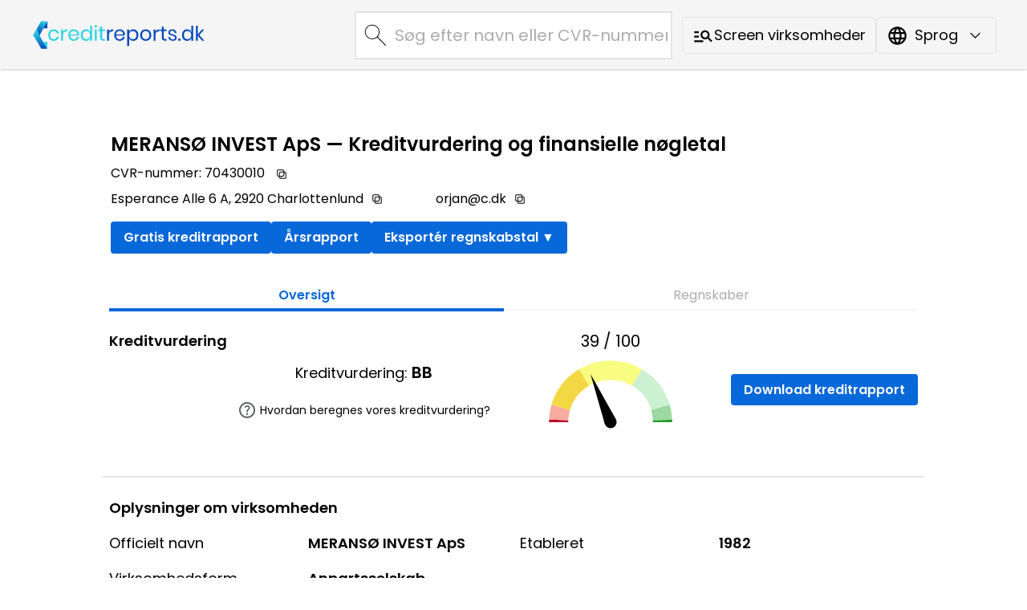

--- FILE ---
content_type: text/html
request_url: https://companies.creditreports.dk/da/companies/359149/merans-invest-aps/
body_size: 84025
content:
<!DOCTYPE html><html lang="da"> <head><meta charset="UTF-8"><meta name="viewport" content="width=device-width, initial-scale=1.0"><meta http-equiv="X-UA-Compatible" content="ie=edge"><link rel="icon" type="image/png" href="/favicon.png"><link rel="icon" type="image/x-icon" href="/favicon.ico"><script async src="https://www.googletagmanager.com/gtag/js?id=G-W3625Y8D4S"></script><script>window.dataLayer = window.dataLayer || [];
      function gtag(){dataLayer.push(arguments);}
      gtag('js', new Date());
      gtag('config', 'G-W3625Y8D4S');</script><script async src="https://pagead2.googlesyndication.com/pagead/js/adsbygoogle.js?client=ca-pub-5639010382412427" crossorigin="anonymous"></script> <title>MERANSØ INVEST ApS — Regnskaber, Kreditrapport og mere</title><meta name="description" content="MERANSØ INVEST ApS havde en egenkapitalandel på 99.3 %, ROA på 4.8 %, og en kreditvurdering på BB i 2024. Udforsk flere detaljer i vores virksomhedsregister."><link rel="canonical" href="https://companies.creditreports.dk/da/companies/359149/merans-invest-aps/"><link rel="alternate" href="https://companies.creditreports.dk/da/companies/359149/merans-invest-aps/" hreflang="da"><link rel="alternate" href="https://companies.creditreports.dk/en/companies/359149/merans-invest-aps/" hreflang="en"><meta name="build-time" content="2025-09-05T15:06:05.474Z"><meta name="generator" content="Astro v5.7.12"> <link rel="stylesheet" href="/_astro/index.D1TFTcJ0.css">
<link rel="stylesheet" href="/_astro/index.W_kALC5y.css">
<link rel="stylesheet" href="/_astro/index.ChLQajCF.css">
<link rel="stylesheet" href="/_astro/index.EzV3auBM.css">
<style>._chart-container_1migs_1{position:relative;height:100vh}
._industry-tree-container_1ag1m_1{width:100%}._industry-tree-header_1ag1m_5{font-size:1.2em;margin-bottom:15px;padding-bottom:10px}._tree-list_1ag1m_11{list-style-type:none;padding-left:20px;position:relative}._tree-list-root_1ag1m_17{padding-left:0}._tree-node_1ag1m_21{margin:5px 0;position:relative}._tree-node-text_1ag1m_26{display:inline-flex;align-items:flex-start;align-items:center}._tree-node-text-expandable_1ag1m_30:hover{text-decoration-line:underline}._tree-node-text-expandable_1ag1m_30{cursor:pointer}._tree-node-root_1ag1m_35:before{border-bottom:none;top:0;width:0}._tree-list_1ag1m_11:before{content:"";position:absolute;top:0;bottom:0;left:0;border-left:1px solid #ccc;margin:0 0 0 10px}._tree-list-root_1ag1m_17:before{border-left:none}._tree-list-expand-button_1ag1m_55{vertical-align:middle}
</style><script type="module" src="/_astro/page.V2R8AmkL.js"></script></head> <body class="flex flex-col min-h-screen"> <style>astro-island,astro-slot,astro-static-slot{display:contents}</style><script>(()=>{var e=async t=>{await(await t())()};(self.Astro||(self.Astro={})).load=e;window.dispatchEvent(new Event("astro:load"));})();;(()=>{var A=Object.defineProperty;var g=(i,o,a)=>o in i?A(i,o,{enumerable:!0,configurable:!0,writable:!0,value:a}):i[o]=a;var d=(i,o,a)=>g(i,typeof o!="symbol"?o+"":o,a);{let i={0:t=>m(t),1:t=>a(t),2:t=>new RegExp(t),3:t=>new Date(t),4:t=>new Map(a(t)),5:t=>new Set(a(t)),6:t=>BigInt(t),7:t=>new URL(t),8:t=>new Uint8Array(t),9:t=>new Uint16Array(t),10:t=>new Uint32Array(t),11:t=>1/0*t},o=t=>{let[l,e]=t;return l in i?i[l](e):void 0},a=t=>t.map(o),m=t=>typeof t!="object"||t===null?t:Object.fromEntries(Object.entries(t).map(([l,e])=>[l,o(e)]));class y extends HTMLElement{constructor(){super(...arguments);d(this,"Component");d(this,"hydrator");d(this,"hydrate",async()=>{var b;if(!this.hydrator||!this.isConnected)return;let e=(b=this.parentElement)==null?void 0:b.closest("astro-island[ssr]");if(e){e.addEventListener("astro:hydrate",this.hydrate,{once:!0});return}let c=this.querySelectorAll("astro-slot"),n={},h=this.querySelectorAll("template[data-astro-template]");for(let r of h){let s=r.closest(this.tagName);s!=null&&s.isSameNode(this)&&(n[r.getAttribute("data-astro-template")||"default"]=r.innerHTML,r.remove())}for(let r of c){let s=r.closest(this.tagName);s!=null&&s.isSameNode(this)&&(n[r.getAttribute("name")||"default"]=r.innerHTML)}let p;try{p=this.hasAttribute("props")?m(JSON.parse(this.getAttribute("props"))):{}}catch(r){let s=this.getAttribute("component-url")||"<unknown>",v=this.getAttribute("component-export");throw v&&(s+=` (export ${v})`),console.error(`[hydrate] Error parsing props for component ${s}`,this.getAttribute("props"),r),r}let u;await this.hydrator(this)(this.Component,p,n,{client:this.getAttribute("client")}),this.removeAttribute("ssr"),this.dispatchEvent(new CustomEvent("astro:hydrate"))});d(this,"unmount",()=>{this.isConnected||this.dispatchEvent(new CustomEvent("astro:unmount"))})}disconnectedCallback(){document.removeEventListener("astro:after-swap",this.unmount),document.addEventListener("astro:after-swap",this.unmount,{once:!0})}connectedCallback(){if(!this.hasAttribute("await-children")||document.readyState==="interactive"||document.readyState==="complete")this.childrenConnectedCallback();else{let e=()=>{document.removeEventListener("DOMContentLoaded",e),c.disconnect(),this.childrenConnectedCallback()},c=new MutationObserver(()=>{var n;((n=this.lastChild)==null?void 0:n.nodeType)===Node.COMMENT_NODE&&this.lastChild.nodeValue==="astro:end"&&(this.lastChild.remove(),e())});c.observe(this,{childList:!0}),document.addEventListener("DOMContentLoaded",e)}}async childrenConnectedCallback(){let e=this.getAttribute("before-hydration-url");e&&await import(e),this.start()}async start(){let e=JSON.parse(this.getAttribute("opts")),c=this.getAttribute("client");if(Astro[c]===void 0){window.addEventListener(`astro:${c}`,()=>this.start(),{once:!0});return}try{await Astro[c](async()=>{let n=this.getAttribute("renderer-url"),[h,{default:p}]=await Promise.all([import(this.getAttribute("component-url")),n?import(n):()=>()=>{}]),u=this.getAttribute("component-export")||"default";if(!u.includes("."))this.Component=h[u];else{this.Component=h;for(let f of u.split("."))this.Component=this.Component[f]}return this.hydrator=p,this.hydrate},e,this)}catch(n){console.error(`[astro-island] Error hydrating ${this.getAttribute("component-url")}`,n)}}attributeChangedCallback(){this.hydrate()}}d(y,"observedAttributes",["props"]),customElements.get("astro-island")||customElements.define("astro-island",y)}})();</script><astro-island uid="c61DG" prefix="r11" component-url="/_astro/Nav.CsTjtz-9.js" component-export="default" renderer-url="/_astro/client.KJlOPP84.js" props="{&quot;lang&quot;:[0,&quot;da&quot;],&quot;dict&quot;:[0,{&quot;main&quot;:[0,{&quot;head&quot;:[0,{&quot;title&quot;:[0,&quot;CreditReports.dk virksomhedssøgning&quot;],&quot;metadescription&quot;:[0,&quot;&quot;],&quot;headertext&quot;:[0,&quot; — Kreditvurdering og finansielle nøgletal&quot;]}],&quot;tabs&quot;:[0,{&quot;companyinfo&quot;:[0,&quot;Oversigt&quot;],&quot;financials&quot;:[0,&quot;Regnskaber&quot;]}],&quot;languageMenu&quot;:[0,{&quot;en&quot;:[0,&quot;English&quot;],&quot;dk&quot;:[0,&quot;Dansk&quot;]}],&quot;searchbar&quot;:[0,{&quot;suggestion&quot;:[0,&quot;Fandt du ikke den virksomhed, du ledte efter? Vores fulde system indeholder alle danske virksomheder, inklusive omfattende kreditrisikorapporter. Registrer dig &lt;a href=\&quot;https://platform.creditreports.dk/AspAndUserCreation.action?templateAspQueryKey=CreditAnalysis\&quot; target=\&quot;_blank\&quot; rel=\&quot;noopener noreferrer\&quot;&gt;her&lt;/a&gt; for at komme i gang.&lt;br&gt;&lt;br&gt;Du kan finde tekst- og videovejledninger &lt;a href=\&quot;https://creditreports.dk/en/support/platform-tutorials/\&quot; target=\&quot;_blank\&quot; rel=\&quot;noopener noreferrer\&quot;&gt;her&lt;/a&gt;, der forklarer, hvordan du bruger vores system.&quot;]}],&quot;transparentlinkad&quot;:[0,{&quot;header&quot;:[0,&quot;Prøv den fulde version af vores system gratis&quot;],&quot;bullet1&quot;:[0,&quot;&lt;a class=\&quot;adbox-bullet-link\&quot; href=\&quot;https://creditreports.dk/en/support/platform-tutorials/#download-credit-report\&quot; target=\&quot;_blank\&quot; rel=\&quot;noopener noreferrer\&quot;&gt;Professionelle kreditrapporter&lt;/a&gt;&quot;],&quot;bullet2&quot;:[0,&quot;Lav dine egne estimater for enhver virksomhed&quot;],&quot;bullet3&quot;:[0,&quot;Værdiansættelse&quot;],&quot;bullet4&quot;:[0,&quot;&lt;a class=\&quot;adbox-bullet-link\&quot; href=\&quot;https://creditreports.dk/en/support/platform-tutorials/#cannotfindcompany\&quot; target=\&quot;_blank\&quot; rel=\&quot;noopener noreferrer\&quot;&gt;Alle 400.000+ danske virksomheder&lt;/a&gt;&quot;],&quot;bullet5&quot;:[0,&quot;Se &lt;a class=\&quot;adbox-bullet-link\&quot; href=\&quot;https://creditreports.dk/en/support/platform-tutorials\&quot; target=\&quot;_blank\&quot; rel=\&quot;noopener noreferrer\&quot;&gt;instruktioner&lt;/a&gt;&quot;],&quot;bulletfooter&quot;:[1,[[0,&quot;... og mere!&quot;],[0,&quot;Ingen registrering er nødvendig.&quot;]]],&quot;buttontext&quot;:[0,&quot;Fuld version&quot;]}],&quot;screener&quot;:[0,{&quot;title&quot;:[0,&quot;Virksomhedsscreener — CreditReports.dk&quot;],&quot;header&quot;:[0,&quot;Virksomhedsscreener&quot;],&quot;description&quot;:[0,&quot;Find nye virksomheder ved hjælp af vores færdige lister, eller opret dine egne lister &lt;a href=\&quot;https://platform.creditreports.dk/QuickLogin.action?key=3917&amp;x=doeudf&amp;targetAction=DynamicRankings&amp;lang=da\&quot; target=\&quot;_blank\&quot; rel=\&quot;noopener noreferrer\&quot;&gt;her&lt;/a&gt;. Ingen registrering er nødvendig.&quot;],&quot;button&quot;:[0,&quot;Screen virksomheder&quot;]}],&quot;footer&quot;:[0,{&quot;product&quot;:[0,&quot;Produkt&quot;],&quot;support&quot;:[0,&quot;Support&quot;],&quot;contact&quot;:[0,&quot;Kontakt os&quot;],&quot;privacypolicy&quot;:[0,&quot;Fortrolighedspolitik&quot;],&quot;copyright&quot;:[1,[[0,&quot;Ophavsret © :year CreditReports.dk.&quot;],[0,&quot;Alle rettigheder forbeholdes.&quot;]]]}],&quot;misc&quot;:[0,{&quot;dcflink&quot;:[0,&quot;Se DCF-værdiansættelsesmodel og mere&quot;],&quot;fullversionlink&quot;:[0,&quot;Prøv vores platform gratis&quot;],&quot;SeeCreditlink&quot;:[0,&quot;Se vores gratis kreditrapport&quot;],&quot;SeeCreditlink2&quot;:[0,&quot;Se vores gratis kreditrapport&quot;]}],&quot;apiad&quot;:[0,{&quot;header&quot;:[0,&quot;CreditReports API&quot;],&quot;bullets&quot;:[1,[[0,&quot;Virksomhedsoplysninger&quot;],[0,&quot;Økonomiske data&quot;],[0,&quot;Kreditrisikodata&quot;],[0,&quot;Alle 400.000+ danske virksomheder&quot;]]],&quot;footer&quot;:[1,[[0,&quot;&quot;]]],&quot;buttontext&quot;:[0,&quot;Læs mere om CreditReports API&quot;],&quot;linktitle&quot;:[0,&quot;API-info side&quot;]}],&quot;apiinfo&quot;:[0,{&quot;title&quot;:[0,&quot;CreditReports.dk API – Pålidelig, hurtig adgang til virksomhedsdata&quot;],&quot;intro&quot;:[0,&quot;Vil du integrere opdaterede virksomhedsdata direkte i dine egne IT-systemer, apps eller interne værktøjer? CreditReports API giver problemfri adgang til et bredt udvalg af virksomhedsoplysninger direkte fra vores databaser. Hold dig opdateret med de nyeste virksomhedsdata og bevar fuld kontrol over, hvordan dataene bruges og præsenteres i dine systemer.&quot;],&quot;datatitle&quot;:[0,&quot;Hvilke data er tilgængelige?&quot;],&quot;datalist&quot;:[1,[[0,&quot;Virksomhedsoplysninger: CVR-nummer, virksomhedsnavn, juridisk form, adresse og mere.&quot;],[0,&quot;Kontaktoplysninger: Telefonnummer.&quot;],[0,&quot;Regnskaber: Årsrapporter og nøgletal.&quot;],[0,&quot;Kreditrisikodata: Kreditscore og kreditvurderinger.&quot;]]],&quot;contacttitle&quot;:[0,&quot;Interesseret i API-adgang? Lad os tage en snak.&quot;],&quot;contactintro&quot;:[0,&quot;Vi vil gerne høre mere om dit behov. Send os en uformel e-mail på &lt;a href=&#39;mailto:info@creditreports.dk&#39; class=&#39;underline text-blue-700&#39;&gt;info@creditreports.dk&lt;/a&gt;. Inkludér venligst følgende oplysninger:&quot;],&quot;contactlist&quot;:[1,[[0,&quot;Navn og baggrund&quot;],[0,&quot;Telefonnummer&quot;],[0,&quot;Kort beskrivelse af dit formål med API&#39;et&quot;]]],&quot;contactfooter&quot;:[0,&quot;Når vi har modtaget din besked, kontakter vi dig for at drøfte dine behov, give dig en pris og give adgang til vores API-dokumentation og testadgang.&quot;]}]}],&quot;companies&quot;:[0,{&quot;head&quot;:[0,{&quot;title&quot;:[0,&quot;:name: — CVR: :cvr: — Regnskaber, Kreditrapport og mere&quot;],&quot;titlealt1&quot;:[0,&quot;:name: — Regnskaber, Kreditrapport og mere&quot;],&quot;titlealt2&quot;:[0,&quot;:name: — CreditReports.dk&quot;],&quot;titlealt3&quot;:[0,&quot;:name: — Konsoliderede Regnskaber, Kreditrapport og mere&quot;],&quot;metadescription&quot;:[0,&quot;:name: værdiansættes til :dcf::currency: ved hjælp af DCF-værdiansættelsesmetoden. Opdag værdiansættelsesanalyser, kreditrisikovurderinger og meget mere&quot;],&quot;metadescriptionalt1&quot;:[0,&quot;:name: rapporterede EBIT på :ebit_value::currency:, ROI på :roi_value:, og en samlet balance på :bs_value::currency: i :year:. Udforsk flere detaljer i vores virksomhedsregister.&quot;],&quot;metadescriptionalt2&quot;:[0,&quot;:name: havde en egenkapitalandel på :eq_value:, ROA på :roa_value:, og en kreditvurdering på :rating: i :year:. Udforsk flere detaljer i vores virksomhedsregister.&quot;],&quot;metadescriptionalt3&quot;:[0,&quot;:name: (CVR: :cvr:) — Se virksomhedsoplysninger, regnskaber og en gratis kreditrapport.&quot;]}],&quot;structureddata&quot;:[0,{&quot;webpage&quot;:[0,{&quot;title&quot;:[0,&quot;Kreditvurdering og finansielle nøgletal&quot;],&quot;description&quot;:[0,&quot;Omfattende finansielle oplysninger og kreditoplysninger for :name:, herunder kreditvurdering, årsregnskaber, nøgletal og meget mere.&quot;]}],&quot;propertyvalue&quot;:[0,{&quot;creditscore&quot;:[0,&quot;Kreditvurdering&quot;],&quot;roa&quot;:[0,&quot;Afkast af Aktiver&quot;],&quot;roe&quot;:[0,&quot;Afkast af Egenkapital&quot;],&quot;eqratio&quot;:[0,&quot;Egenkapitalandel&quot;],&quot;quickratio&quot;:[0,&quot;Hurting Ratio&quot;]}]}],&quot;frontpage&quot;:[0,{&quot;headers&quot;:[0,{&quot;companyinfo&quot;:[0,&quot;Oplysninger om virksomheden&quot;],&quot;financialinfo&quot;:[0,&quot;Finansielle oplysninger&quot;],&quot;overview&quot;:[0,&quot;Nøgletal&quot;],&quot;about&quot;:[0,&quot;Om&quot;],&quot;rating&quot;:[0,&quot;Kreditvurdering&quot;],&quot;variableVisualization&quot;:[0,&quot;Visualisering af variabler&quot;],&quot;valuation&quot;:[0,&quot;Værdi af virksomheden&quot;]}],&quot;basicinfo&quot;:[0,{&quot;businessid&quot;:[0,&quot;CVR-nummer&quot;],&quot;officialname&quot;:[0,&quot;Officielt navn&quot;],&quot;industry&quot;:[0,&quot;Industri&quot;],&quot;personnel&quot;:[0,&quot;Personale&quot;],&quot;persons&quot;:[0,&quot;personer&quot;],&quot;person&quot;:[0,&quot;person&quot;],&quot;established&quot;:[0,&quot;Etableret&quot;],&quot;domicile&quot;:[0,&quot;Hjemsted&quot;],&quot;companyform&quot;:[0,&quot;Virksomhedsform&quot;],&quot;roles&quot;:[0,&quot;Deltagere&quot;]}],&quot;companyformtext&quot;:[0,{&quot;Aktieselskab&quot;:[0,&quot;Aktieselskab&quot;],&quot;Anpartsselskab&quot;:[0,&quot;Anpartsselskab&quot;],&quot;Iværksætterselskab&quot;:[0,&quot;Iværksætterselskab&quot;],&quot;Kommanditselskab&quot;:[0,&quot;Kommanditselskab&quot;],&quot;Interessentskab&quot;:[0,&quot;Interessentskab&quot;]}],&quot;participantrole&quot;:[0,{&quot;DIREKTØR&quot;:[0,&quot;Direktør&quot;],&quot;BESTYRELSESMEDLEM&quot;:[0,&quot;Bestyrelsesmedlem&quot;],&quot;FORMAND&quot;:[0,&quot;Formand&quot;]}],&quot;chartheaders&quot;:[0,{&quot;solvency&quot;:[0,&quot;Soliditet&quot;],&quot;profitability&quot;:[0,&quot;Rentabilitet&quot;]}],&quot;seegroupcompany&quot;:[0,&quot;Se konsolideret virksomhed&quot;],&quot;seeparentcompany&quot;:[0,&quot;Se moderselskab&quot;],&quot;creditreportlink&quot;:[0,&quot;Gratis kreditrapport&quot;],&quot;creditreportlink2&quot;:[0,&quot;Download kreditrapport&quot;],&quot;annualreportlink&quot;:[0,&quot;Årsrapport&quot;],&quot;annualreportlinkHint&quot;:[0,&quot;Se årsrapporten for :year&quot;],&quot;downloadfiguresbutton&quot;:[0,&quot;Eksportér regnskabstal&quot;],&quot;downloadfiguresbuttonfilenameprefix&quot;:[0,&quot;regnskabstal&quot;],&quot;copybutton&quot;:[0,{&quot;cvr&quot;:[0,&quot;Kopiér CVR-nummer&quot;],&quot;address&quot;:[0,&quot;Kopiér adresse&quot;],&quot;phone&quot;:[0,&quot;Kopiér telefonnummer&quot;],&quot;email&quot;:[0,&quot;Kopiér e-mail&quot;],&quot;homepage&quot;:[0,&quot;Kopiér hjemmeside&quot;]}],&quot;dcfValuation&quot;:[0,&quot;DCF-værdiansættelse&quot;],&quot;valuationlink&quot;:[0,&quot;Se værdiansættelsesanalyse&quot;],&quot;seefullfinancialslink&quot;:[0,&quot;Se regnskabet&quot;],&quot;tablerowheaders&quot;:[0,{&quot;volume&quot;:[0,&quot;Volumen&quot;],&quot;profitability&quot;:[0,&quot;Rentabilitet&quot;],&quot;solvency&quot;:[0,&quot;Solvens&quot;],&quot;liquidity&quot;:[0,&quot;Likviditet&quot;],&quot;capeff&quot;:[0,&quot;Effektiv udnyttelse af kapital&quot;],&quot;creditrisk&quot;:[0,&quot;Kreditrisiko&quot;]}],&quot;companiesofsameindustry&quot;:[0,&quot;Virksomheder i samme branche&quot;],&quot;companiesofsameindustrylink&quot;:[0,&quot;=&gt; Vis alle virksomheder i branchen :industry&quot;],&quot;companiesofsameindustrylinkalt&quot;:[0,&quot;Se alle virksomheder i branchen&quot;],&quot;gotoindustriesoverviewlink&quot;:[0,&quot;=&gt; Se alle brancher&quot;],&quot;creditratinghelp&quot;:[0,&quot;Hvordan beregnes vores kreditvurdering?&quot;],&quot;creditratinglink&quot;:[0,&quot;https://creditreports.dk/da/support/faq/&quot;],&quot;rating&quot;:[0,&quot;Vurdering&quot;],&quot;graphfailed&quot;:[0,&quot;Grafen kunne ikke indlæses&quot;]}],&quot;financials&quot;:[0,{&quot;title&quot;:[0,&quot;:name: — Regnskaber — CreditReports.dk&quot;],&quot;titlealt1&quot;:[0,&quot;:name: — Regnskaber&quot;],&quot;titlealt2&quot;:[0,&quot;:name: — Konsoliderede Regnskaber — CreditReports.dk&quot;],&quot;titlealt3&quot;:[0,&quot;:name: — Konsoliderede Regnskaber&quot;],&quot;metadescription&quot;:[0,&quot;:name: (CVR: :cvr:) — Se komplette regnskaber.&quot;],&quot;metadescriptionalt&quot;:[0,&quot;:name: (CVR: :cvr:) — Se komplette konsoliderede regnskaber.&quot;],&quot;sectionheaders&quot;:[0,{&quot;incomestatement&quot;:[0,&quot;Resultatopgørelse&quot;],&quot;assets&quot;:[0,&quot;Aktiver&quot;],&quot;equityliab&quot;:[0,&quot;Egenkapital og passiver&quot;]}],&quot;tablerowheaders&quot;:[0,{&quot;volume&quot;:[0,&quot;volume&quot;]}]}]}],&quot;industries&quot;:[0,{&quot;h1&quot;:[0,&quot;Brancher&quot;],&quot;title&quot;:[0,&quot;Brancher — CreditReports.dk&quot;],&quot;titleindustrypage&quot;:[0,&quot;:industry — CreditReports.dk&quot;],&quot;subtitle&quot;:[0,&quot;Gennemse alle danske brancher og sektorer nedenfor. Klik på en kategori for at udforske virksomheder.&quot;],&quot;backToList&quot;:[0,&quot;Tilbage til brancheoversigten&quot;],&quot;noCompanies&quot;:[0,&quot;Ingen virksomheder fundet for denne branche&quot;]}],&quot;variables&quot;:[0,{&quot;ns&quot;:[0,&quot;Nettoomsætning&quot;],&quot;gross_profit&quot;:[0,&quot;Bruttofortjeneste&quot;],&quot;cr_ebitda_xml&quot;:[0,&quot;EBITDA&quot;],&quot;cr_pre_tax_profit&quot;:[0,&quot;Overskud før skat&quot;],&quot;cr_net_earnings&quot;:[0,&quot;Nettoindtjening&quot;],&quot;cr_fiscal_period_length&quot;:[0,&quot;Finansperiodens længde&quot;],&quot;cr_wages_and_salaries&quot;:[0,&quot;Lønninger og vederlag&quot;],&quot;ebit&quot;:[0,&quot;Driftsresultat&quot;],&quot;cr_other_financial_expenses&quot;:[0,&quot;Andre finansielle udgifter&quot;],&quot;cr_pre_tax_profit_less_eo&quot;:[0,&quot;Overskud før skat minus ekstra ordinære udgifter&quot;],&quot;cr_income_taxes&quot;:[0,&quot;Indkomstskatter&quot;],&quot;cr_intangible_assets_total&quot;:[0,&quot;Immaterielle aktiver i alt&quot;],&quot;cr_tangibles_assets_total&quot;:[0,&quot;Materielle aktiver i alt&quot;],&quot;cr_other_receivables&quot;:[0,&quot;Andre tilgodehavender&quot;],&quot;cr_investments_total&quot;:[0,&quot;Investeringer i alt&quot;],&quot;cr_current_assets_total&quot;:[0,&quot;Varebeholdninger i alt&quot;],&quot;cr_long_term_receivables_total&quot;:[0,&quot;Langfristede tilgodehavender i alt&quot;],&quot;cr_curr_trade_debtors&quot;:[0,&quot;Kortfristede debitorer&quot;],&quot;cr_curr_prepayments_and_accured_inc&quot;:[0,&quot;Forudbetalinger og periodiserede indtægter&quot;],&quot;cr_st_tax_assets&quot;:[0,&quot;Aktuelle udskudte skatteaktiver&quot;],&quot;cr_short_term_receivables_total&quot;:[0,&quot;Kortfristede tilgodehavender i alt&quot;],&quot;cr_cash_equivalents_total&quot;:[0,&quot;Likvide midler i alt&quot;],&quot;cr_cash_and_bank_deposits&quot;:[0,&quot;Kontant- og bankindskud&quot;],&quot;cr_cash_and_cash_eq_total&quot;:[0,&quot;Kontanter og likvide midler&quot;],&quot;bs_additional_cash_result&quot;:[0,&quot;Cash (generated)&quot;],&quot;bs_total_assets&quot;:[0,&quot;Balancesum (aktiver)&quot;],&quot;share_cap&quot;:[0,&quot;Aktiekapital&quot;],&quot;cr_shareholders_equity&quot;:[0,&quot;Egenkapital i alt&quot;],&quot;cr_appropriations_total&quot;:[0,&quot;Bevillinger i alt&quot;],&quot;cr_non_current_loans_from_credit_ins&quot;:[0,&quot;Langfristede lån fra kreditinstitutter&quot;],&quot;cr_non_current_liabilities_total&quot;:[0,&quot;Langfristede forpligtelser i alt&quot;],&quot;cr_current_loans_from_credit_ins&quot;:[0,&quot;Løbende lån fra kreditinstitutter&quot;],&quot;cr_other_current_creditors&quot;:[0,&quot;Andre ikke-rentebærende kortfristede forpligtelser&quot;],&quot;cr_current_liabilities_total&quot;:[0,&quot;Kortfristede forpligtelser i alt&quot;],&quot;bs_total_liab&quot;:[0,&quot;Balancesum (passiver)&quot;],&quot;interest_bearing_liabilities_calc&quot;:[0,&quot;Rentebærende forpligtelser&quot;],&quot;non_interest_bearing_liabilities_calc&quot;:[0,&quot;Ikke-rentebærende passiver&quot;],&quot;cr_roi_percent_corrected&quot;:[0,&quot;Investeringsafkast (ROI)&quot;],&quot;cr_roe_percent_corrected&quot;:[0,&quot;Egenkapitalafkast (ROE)&quot;],&quot;cr_roa_percent_corrected&quot;:[0,&quot;Afkastningsgrad (ROA)&quot;],&quot;cr_equity_ratio&quot;:[0,&quot;Egenkapitalandel&quot;],&quot;ebit_percent&quot;:[0,&quot;Driftsresultat-%&quot;],&quot;apum_ebit_percent_cv&quot;:[0,&quot;Driftsresultat-%&quot;],&quot;ebit_gross_profit_percent&quot;:[0,&quot;Driftsresultat/Bruttofortjeneste (%)&quot;],&quot;cr_gearing_percent&quot;:[0,&quot;Gearing&quot;],&quot;cr_net_debt&quot;:[0,&quot;Nettogæld&quot;],&quot;cr_quick_ratio&quot;:[0,&quot;Likviditetsgrad 1&quot;],&quot;cr_current_ratio&quot;:[0,&quot;Likviditetsgrad 2&quot;],&quot;text_brc_den_D_AAA-brm_ValuBooster2dk&quot;:[0,&quot;Kreditvurdering&quot;],&quot;cr_relative_net_indebtedness&quot;:[0,&quot;Relativ nettogældsætning %&quot;],&quot;cr_change_in_finished_goods_inv&quot;:[0,&quot;Ændring i færdigvarelageret&quot;],&quot;cr_manufacturing_for_own_use&quot;:[0,&quot;Produktion til virksomhedens eget brug&quot;],&quot;cr_other_operating_income&quot;:[0,&quot;Andre driftsindtægter&quot;],&quot;cr_purchases_during_fy&quot;:[0,&quot;Køb i løbet af regnskabsåret&quot;],&quot;cr_change_in_stock&quot;:[0,&quot;Ændring i lagerbeholdning&quot;],&quot;cr_costs_of_manufacturing&quot;:[0,&quot;Omkostninger ved fremstilling&quot;],&quot;cr_external_services&quot;:[0,&quot;Eksterne tjenesteydelser&quot;],&quot;cr_rents&quot;:[0,&quot;Leje&quot;],&quot;cr_costs_of_management&quot;:[0,&quot;Omkostninger til ledelse&quot;],&quot;cr_costs_of_distribution&quot;:[0,&quot;Omkostninger til distribution&quot;],&quot;cr_costs_of_marketing&quot;:[0,&quot;Omkostninger til markedsføring&quot;],&quot;cr_social_security_expenses&quot;:[0,&quot;Udgifter til social sikring&quot;],&quot;cr_employee_benefit_expenses&quot;:[0,&quot;Udgifter til personaleydelser&quot;],&quot;cr_other_oper_expenses&quot;:[0,&quot;Andre driftsomkostninger&quot;],&quot;cr_depreciation&quot;:[0,&quot;Afskrivninger i alt&quot;],&quot;cr_reduction_non_current_assets&quot;:[0,&quot;Værdiforringelse af langfristede aktiver&quot;],&quot;cr_net_income_from_associates&quot;:[0,&quot;Nettoindtægter fra associerede virksomheder&quot;],&quot;cr_other_financial_income&quot;:[0,&quot;Andre finansielle indtægter&quot;],&quot;cr_interest_income&quot;:[0,&quot;Renteindtægter&quot;],&quot;cr_interest_expenses&quot;:[0,&quot;Renteudgifter&quot;],&quot;cr_reduction_non_current_investment_ass&quot;:[0,&quot;Reduktion af langfristede investeringsaktiver&quot;],&quot;cr_income_from_non_current_investments&quot;:[0,&quot;Indtægter fra andre investeringer, der holdes som langfristede aktiver&quot;],&quot;cr_exchange_rate_diff&quot;:[0,&quot;Valutakursdifferencer&quot;],&quot;cr_net_income_from_associates_fin&quot;:[0,&quot;Nettoindtægter fra associerede virksomheder (fin.)&quot;],&quot;cr_eo_income&quot;:[0,&quot;Ekstraordinære indtægter&quot;],&quot;cr_eo_expenses&quot;:[0,&quot;Ekstraordinære omkostninger&quot;],&quot;cr_net_income_from_associates_eo&quot;:[0,&quot;Ekstraordinære nettoindtægter fra associerede virksomheder&quot;],&quot;cr_discountinued_operations&quot;:[0,&quot;Resultat af ophørte aktiviteter&quot;],&quot;cr_development_expenditure&quot;:[0,&quot;Udgifter til udvikling&quot;],&quot;cr_intangible_rights&quot;:[0,&quot;Immaterielle rettigheder&quot;],&quot;cr_goodwill&quot;:[0,&quot;Goodwill&quot;],&quot;cr_land_and_waters&quot;:[0,&quot;Jord og vand&quot;],&quot;cr_buildings&quot;:[0,&quot;Bygninger&quot;],&quot;cr_machinery_and_equipment&quot;:[0,&quot;Maskiner og udstyr&quot;],&quot;cr_advance_payments_and_cons_in_prog&quot;:[0,&quot;Forudbetalinger og igangværende anlægsarbejder&quot;],&quot;cr_other_tangible_assets&quot;:[0,&quot;Andre materielle aktiver&quot;],&quot;cr_holdings_in_group_companies&quot;:[0,&quot;Kapitalandele i koncernforbundne selskaber&quot;],&quot;cr_participating_interests&quot;:[0,&quot;Kapitalandele&quot;],&quot;cr_other_shares_and_ownership&quot;:[0,&quot;Andre aktier og lignende ejerandele&quot;],&quot;cr_receivables_from_group_member&quot;:[0,&quot;Tilgodehavender hos tilknyttede virksomheder&quot;],&quot;cr_receivables_from_participating&quot;:[0,&quot;Tilgodehavender hos deltagende virksomheder&quot;],&quot;cr_other_non_curr_investments&quot;:[0,&quot;Andre langfristede kapitalandele&quot;],&quot;cr_real_estate_investments&quot;:[0,&quot;Investeringer i fast ejendom&quot;],&quot;cr_non_curr_trade_debtors&quot;:[0,&quot;Langfristede tilgodehavender fra salg og tjenesteydelser&quot;],&quot;cr_non_curr_owed_by_group_member&quot;:[0,&quot;Langfristet tilgodehavende hos koncernselskaber&quot;],&quot;cr_non_curr_owed_by_participating&quot;:[0,&quot;Langfristet tilgodehavende hos interessentskaber&quot;],&quot;cr_non_curr_loans_receivable&quot;:[0,&quot;Langfristede tilgodehavender fra lån&quot;],&quot;cr_non_curr_other_receivables&quot;:[0,&quot;Langfristede andre tilgodehavender&quot;],&quot;cr_non_curr_prepayments_and_accured_inc&quot;:[0,&quot;Langfristede forudbetalinger og periodeafgrænsningsposter&quot;],&quot;cr_lt_tax_assets&quot;:[0,&quot;Udskudte skatteaktiver&quot;],&quot;cr_semifinished_products&quot;:[0,&quot;Halvfabrikata&quot;],&quot;cr_raw_materials&quot;:[0,&quot;Råvarer og hjælpematerialer&quot;],&quot;cr_other_stocks&quot;:[0,&quot;Andre lagre&quot;],&quot;cr_finished_goods&quot;:[0,&quot;Færdige produkter/varer&quot;],&quot;cr_advance_payments&quot;:[0,&quot;Forudbetalinger&quot;],&quot;cr_ifrs_pre_payments&quot;:[0,&quot;Forudbetalinger&quot;],&quot;cr_leasing_assets&quot;:[0,&quot;Leasingaktiver&quot;],&quot;cr_curr_owed_by_group_member&quot;:[0,&quot;Kortfristet gæld til koncernforbundne selskaber&quot;],&quot;cr_curr_owed_by_participating&quot;:[0,&quot;Kortfristet tilgodehavende hos interessentkomp.&quot;],&quot;cr_curr_loans_receivable&quot;:[0,&quot;Kortfristede tilgodehavender fra lån&quot;],&quot;cr_current_unpaid_shares&quot;:[0,&quot;Kortfristede ikke-betalte aktier&quot;],&quot;cr_curr_other_receivables&quot;:[0,&quot;Kortfristede andre tilgodehavender&quot;],&quot;cr_financial_assets_fair_value&quot;:[0,&quot;Dagsværdi af finansielle aktiver&quot;],&quot;cr_other_curr_investments&quot;:[0,&quot;Andre kortfristede investeringer&quot;],&quot;cr_holdings_in_group_member&quot;:[0,&quot;Kapitalandele i koncernforbundne selskaber&quot;],&quot;cr_curr_other_shares_and_ownership&quot;:[0,&quot;Kortfristede andre aktier og ejerandele&quot;],&quot;cr_holdings_in_own_shares&quot;:[0,&quot;Beholdning af egne aktier&quot;],&quot;cr_non_current_assets_for_sale&quot;:[0,&quot;Langfristede aktiver til salg&quot;],&quot;cr_share_premium_account&quot;:[0,&quot;Konto for overkurs ved emission&quot;],&quot;asset_revaluation_res&quot;:[0,&quot;Reserve for opskrivning af aktiver&quot;],&quot;shares_repurchased&quot;:[0,&quot;Tilbagekøbte aktier&quot;],&quot;cr_fair_value_reserve&quot;:[0,&quot;Reserve for dagsværdi&quot;],&quot;cr_legal_reserve&quot;:[0,&quot;Lovpligtig reserve&quot;],&quot;cr_other_reserves&quot;:[0,&quot;Andre reserver&quot;],&quot;cr_other_restricted_equity&quot;:[0,&quot;Anden bunden egenkapital&quot;],&quot;cr_retained_earnings&quot;:[0,&quot;Overført resultat&quot;],&quot;cr_profit_for_fy&quot;:[0,&quot;Regnskabsårets resultat&quot;],&quot;cr_other_unrestricted_equity&quot;:[0,&quot;Anden fri egenkapital&quot;],&quot;minorities&quot;:[0,&quot;Minoritetsinteresser (BS)&quot;],&quot;cr_provisions&quot;:[0,&quot;Hensatte forpligtelser&quot;],&quot;cr_capital_loan_lt&quot;:[0,&quot;Kapitaludlån&quot;],&quot;cr_non_current_bonds&quot;:[0,&quot;Langfristede obligationer&quot;],&quot;convertibles&quot;:[0,&quot;Langfristede lån fra kreditinstitutter&quot;],&quot;cr_non_current_leasing_loan_adj&quot;:[0,&quot;Langfristede leasinglån&quot;],&quot;cr_non_current_pension_loans&quot;:[0,&quot;Langfristede pensionslån&quot;],&quot;cr_non_current_advances_received&quot;:[0,&quot;Langfristede modtagne forskud&quot;],&quot;cr_non_current_trade_creditors&quot;:[0,&quot;Langfristede kreditorer&quot;],&quot;cr_non_current_owed_to_group_member&quot;:[0,&quot;Langfristet gæld til koncernmedlem&quot;],&quot;cr_non_current_owed_to_participating&quot;:[0,&quot;Langfristet gæld til deltagende virksomheder&quot;],&quot;cr_non_current_accruals_and_def_inc&quot;:[0,&quot;Langfristede periodeafgrænsningsposter&quot;],&quot;cr_connection_fees&quot;:[0,&quot;Hensatte forpligtelser&quot;],&quot;cr_other_non_current_creditors&quot;:[0,&quot;Andre langfristede int. bærende forpligtelser&quot;],&quot;cr_non_current_other_liabilities&quot;:[0,&quot;Langfristede andre forpligtelser&quot;],&quot;cr_lt_tax_liabilities&quot;:[0,&quot;Langfristede udskudte skatteforpligtelser&quot;],&quot;cr_capital_loan_st&quot;:[0,&quot;Kortfristede kapitallån&quot;],&quot;cr_current_bonds&quot;:[0,&quot;Kortfristede obligationer&quot;],&quot;cr_current_convertibles&quot;:[0,&quot;Kortfristede lån fra kreditinstitutter&quot;],&quot;cr_current_leasing_loan_adj&quot;:[0,&quot;Kortfristede leasinglån&quot;],&quot;cr_current_pension_loans&quot;:[0,&quot;Kortfristede pensionslån&quot;],&quot;cr_current_advances_received&quot;:[0,&quot;Modtagne forskud&quot;],&quot;cr_current_trade_creditors&quot;:[0,&quot;Kortfristede handelskreditorer&quot;],&quot;cr_bills_of_exhange&quot;:[0,&quot;Vekselgæld&quot;],&quot;cr_current_owed_to_participating&quot;:[0,&quot;Kortfristet gæld til deltagende virksomheder&quot;],&quot;cr_current_owed_to_group_member&quot;:[0,&quot;Kortfristet gæld til koncernselskab&quot;],&quot;cr_st_tax_liabilities&quot;:[0,&quot;Kortfristede udskudte skatteforpligtelser&quot;],&quot;cr_current_loans_interest_bearing&quot;:[0,&quot;Kortfristede andre rentebærende lån&quot;],&quot;cr_current_current_reserves&quot;:[0,&quot;Kortfristede hensættelser&quot;],&quot;cr_non_current_asset_stripping_liabilities&quot;:[0,&quot;Forpligtelser vedrørende langfristede aktiver til salg&quot;],&quot;cr_current_accruals_and_deferred_income&quot;:[0,&quot;Periodeafgrænsningsposter&quot;],&quot;cr_trade_debtors_turnover&quot;:[0,&quot;Debitoromsætning i dage&quot;],&quot;cr_net_working_capital_percent&quot;:[0,&quot;Nettoarbejdskapital %&quot;],&quot;eva&quot;:[0,&quot;Economic value added (EVA)&quot;]}]}],&quot;searchMinQueryLength&quot;:[0,3],&quot;searchSuggestion&quot;:[0,&quot;Fandt du ikke den virksomhed, du ledte efter? Vores fulde system indeholder alle danske virksomheder, inklusive omfattende kreditrisikorapporter. Registrer dig &lt;a href=\&quot;https://platform.creditreports.dk/AspAndUserCreation.action?templateAspQueryKey=CreditAnalysis\&quot; target=\&quot;_blank\&quot; rel=\&quot;noopener noreferrer\&quot;&gt;her&lt;/a&gt; for at komme i gang.&lt;br&gt;&lt;br&gt;Du kan finde tekst- og videovejledninger &lt;a href=\&quot;https://creditreports.dk/en/support/platform-tutorials/\&quot; target=\&quot;_blank\&quot; rel=\&quot;noopener noreferrer\&quot;&gt;her&lt;/a&gt;, der forklarer, hvordan du bruger vores system.&quot;]}" ssr client="load" opts="{&quot;name&quot;:&quot;Nav&quot;,&quot;value&quot;:true}" await-children><link rel="preload" as="image" href="/images/creditreportsdklogo.svg" imageSizes="100vw"/><link rel="preload" as="image" href="/images/google_icons_manage_search.svg"/><link rel="preload" as="image" href="/images/google_icons_language.svg"/><link rel="preload" as="image" href="/images/google_icons_expand_more.svg"/><link rel="preload" as="image" href="/images/google_icons_search.svg"/><nav class="flex flex-col xl:hidden"><div class="_nav_1flax_1 _nav-mobile_1flax_6 "><a href="/da/" class="w-2/4" data-astro-prefetch="true"><img alt="CreditReports.dk logo" sizes="100vw" class="max-w-auto sm:max-w-[220px] h-auto" src="/images/creditreportsdklogo.svg"/></a><button class="text-gray-700 p-2 focus:outline-none" aria-label="Toggle navigation menu"><svg class="w-6 h-6" fill="none" stroke="currentColor" viewBox="0 0 24 24" xmlns="http://www.w3.org/2000/svg"><path stroke-linecap="round" stroke-linejoin="round" stroke-width="2" d="M4 6h16M4 12h16m-7 6h7"></path></svg></button><div class="fixed top-0 right-0 w-88 h-full bg-gray-200 shadow-lg z-50 transform transition-transform duration-300 ease-out hidden"><div class="flex flex-col space-y-4 py-6 px-8"><button class="text-gray-700 self-end p-2 mx-2" aria-label="Close navigation menu"><svg class="w-6 h-6" fill="none" stroke="currentColor" viewBox="0 0 24 24" xmlns="http://www.w3.org/2000/svg"><path stroke-linecap="round" stroke-linejoin="round" stroke-width="2" d="M6 18L18 6M6 6l12 12"></path></svg></button><div class="flex flex-row items-center justify-center border border-gray-300 rounded-md px-3 py-2 text-lg"><img src="/images/google_icons_manage_search.svg" alt="Screener menu icon" width="27" height="26"/><a class="whitespace-nowrap" href="/da/screener/">Screen virksomheder</a></div><div class="_language-menu_1flax_42 "><a href="#" class="_language-menu-dropdown-toggle_1flax_47"><img src="/images/google_icons_language.svg" alt="Language menu icon" width="27" height="26"/><span class="px-2">Sprog</span><img src="/images/google_icons_expand_more.svg" alt="Expand more icon" width="27" height="26"/></a><div class="hidden _language-menu-dropdown_1flax_47"><button class="_language-menu-dropdown-btn_1flax_61">Dansk</button><button class="_language-menu-dropdown-btn_1flax_61">English</button></div></div></div></div></div><div class="flex justify-center px-8 py-4"><!--$--><div class="_search-container_1tnl4_1 "><div class="_search-input-container_1tnl4_8"><img class="_search-icon_1tnl4_32" alt="Magnifying glass icon" src="/images/google_icons_search.svg"/><input class="_search-input_1tnl4_8" placeholder="Søg efter navn eller CVR-nummer"/></div></div><!--/$--></div></nav><nav class="_nav_1flax_1 _nav-desktop_1flax_11 "><div class="_nav-grid-item_1flax_22 _nav-grid-item-left_1flax_27"><a href="/da/" data-astro-prefetch="true"><img alt="CreditReports.dk logo" sizes="100vw" class="max-w-auto sm:max-w-[220px] h-auto" src="/images/creditreportsdklogo.svg"/></a></div><div class="_nav-grid-item_1flax_22 _nav-grid-item-center_1flax_32"><div class="_search-container_1tnl4_1 "><div class="_search-input-container_1tnl4_8"><img class="_search-icon_1tnl4_32" alt="Magnifying glass icon" src="/images/google_icons_search.svg"/><input class="_search-input_1tnl4_8" placeholder="Søg efter navn eller CVR-nummer"/></div></div></div><div class="_nav-grid-item_1flax_22 _nav-grid-item-right_1flax_37"><div class="flex flex-row items-center justify-center border border-gray-300 rounded-md px-3 py-2 text-lg"><img src="/images/google_icons_manage_search.svg" alt="Screener menu icon" width="27" height="26"/><a data-astro-prefetch="true" class="whitespace-nowrap" href="/da/screener/">Screen virksomheder</a></div><div class="_language-menu_1flax_42 "><a href="#" class="_language-menu-dropdown-toggle_1flax_47"><img src="/images/google_icons_language.svg" alt="Language menu icon" width="27" height="26"/><span class="px-2">Sprog</span><img src="/images/google_icons_expand_more.svg" alt="Expand more icon" width="27" height="26"/></a><div class="hidden _language-menu-dropdown_1flax_47"><button class="_language-menu-dropdown-btn_1flax_61">Dansk</button><button class="_language-menu-dropdown-btn_1flax_61">English</button></div></div></div></nav><!--astro:end--></astro-island> <div class="_wrapper_1cflo_8">  <main class="_main-container_1cflo_1">   <div class="xl:relative max-w-5xl mx-auto"> <div> <div class="_basic-info-container_k8nca_1"> <h1 class="_basic-info-company-name_k8nca_6"> MERANSØ INVEST ApS  — Kreditvurdering og finansielle nøgletal </h1> <div class="grid gap-2 grid-cols-1 md:grid-cols-5"> <div class="md:col-span-5"> CVR-nummer: 70430010 <script>(()=>{var e=async t=>{await(await t())()};(self.Astro||(self.Astro={})).only=e;window.dispatchEvent(new Event("astro:only"));})();</script><astro-island uid="Z1dd1vp" component-url="/_astro/index.spKPWWVu.js" component-export="default" renderer-url="/_astro/client.KJlOPP84.js" props="{&quot;value&quot;:[0,&quot;70430010&quot;],&quot;label&quot;:[0,&quot;Kopiér CVR-nummer&quot;]}" ssr client="only" opts="{&quot;name&quot;:&quot;CopyButton&quot;,&quot;value&quot;:&quot;react&quot;}"></astro-island> </div> <div class="md:col-span-2" style="display: flex; align-items: center;"> Esperance Alle 6 A, 2920 Charlottenlund <script>(()=>{var a=(s,i,o)=>{let r=async()=>{await(await s())()},t=typeof i.value=="object"?i.value:void 0,c={rootMargin:t==null?void 0:t.rootMargin},n=new IntersectionObserver(e=>{for(let l of e)if(l.isIntersecting){n.disconnect(),r();break}},c);for(let e of o.children)n.observe(e)};(self.Astro||(self.Astro={})).visible=a;window.dispatchEvent(new Event("astro:visible"));})();</script><astro-island uid="H9O7o" prefix="r12" component-url="/_astro/index.spKPWWVu.js" component-export="default" renderer-url="/_astro/client.KJlOPP84.js" props="{&quot;value&quot;:[0,&quot;Esperance Alle 6 A, 2920 Charlottenlund&quot;],&quot;label&quot;:[0,&quot;Kopiér adresse&quot;]}" ssr client="visible" opts="{&quot;name&quot;:&quot;CopyButton&quot;,&quot;value&quot;:true}" await-children><button type="button" aria-label="Kopiér adresse" style="margin-left:0.5em;background:none;border:none;cursor:pointer;padding:0;vertical-align:middle" title="Kopiér adresse"><svg width="18" height="18" viewBox="0 0 20 20" fill="currentColor" xmlns="http://www.w3.org/2000/svg"><rect x="7" y="7" width="9" height="9" rx="2" stroke="#333" stroke-width="1.5" fill="none"></rect><rect x="4" y="4" width="9" height="9" rx="2" stroke="#333" stroke-width="1.5" fill="none"></rect></svg></button><!--astro:end--></astro-island> </div><div class="md:col-span-3" style="display: flex; align-items: center;"> orjan@c.dk <astro-island uid="ZtFbol" prefix="r13" component-url="/_astro/index.spKPWWVu.js" component-export="default" renderer-url="/_astro/client.KJlOPP84.js" props="{&quot;value&quot;:[0,&quot;orjan@c.dk&quot;],&quot;label&quot;:[0,&quot;Kopiér e-mail&quot;]}" ssr client="visible" opts="{&quot;name&quot;:&quot;CopyButton&quot;,&quot;value&quot;:true}" await-children><button type="button" aria-label="Kopiér e-mail" style="margin-left:0.5em;background:none;border:none;cursor:pointer;padding:0;vertical-align:middle" title="Kopiér e-mail"><svg width="18" height="18" viewBox="0 0 20 20" fill="currentColor" xmlns="http://www.w3.org/2000/svg"><rect x="7" y="7" width="9" height="9" rx="2" stroke="#333" stroke-width="1.5" fill="none"></rect><rect x="4" y="4" width="9" height="9" rx="2" stroke="#333" stroke-width="1.5" fill="none"></rect></svg></button><!--astro:end--></astro-island> </div> </div> <div class="my-4 lg:mb-2 flex gap-2"> <a class="_btn_nwev9_29" target="_blank" rel="noreferrer nofollow" title="Se vores gratis kreditrapport" href="https://api.creditreports.dk/report?fid=359149&amp;lang=da">Gratis kreditrapport</a> <a class="_btn_1i1ni_1" target="_blank" rel="noreferrer nofollow" title="Se årsrapporten for 2024" href="http://regnskaber.virk.dk/01003407/amNsb3VkczovLzAzL2I4Lzg0LzgyLzI3L2ZlMzctNGE4Yi04ODViLTAyY2JjZWI5OWE2Mw.pdf"> Årsrapport </a> <astro-island uid="Z9PP0G" prefix="r15" component-url="/_astro/DownloadFiguresButton.z8Hm7xg7.js" component-export="default" renderer-url="/_astro/client.KJlOPP84.js" props="{&quot;sections&quot;:[1,[[0,{&quot;header&quot;:[0,&quot;Resultatopgørelse&quot;],&quot;data&quot;:[0,{&quot;cr_fiscal_period_length&quot;:[1,[[0,{&quot;varname&quot;:[0,&quot;cr_fiscal_period_length&quot;],&quot;type&quot;:[0,&quot;numeric&quot;],&quot;numericType&quot;:[0,&quot;nonconvertible&quot;],&quot;position&quot;:[0,{&quot;year&quot;:[0,2024],&quot;quarter&quot;:[0]}],&quot;value&quot;:[0,12]}],[0,{&quot;varname&quot;:[0,&quot;cr_fiscal_period_length&quot;],&quot;type&quot;:[0,&quot;numeric&quot;],&quot;numericType&quot;:[0,&quot;nonconvertible&quot;],&quot;position&quot;:[0,{&quot;year&quot;:[0,2023],&quot;quarter&quot;:[0]}],&quot;value&quot;:[0,12]}],[0,{&quot;varname&quot;:[0,&quot;cr_fiscal_period_length&quot;],&quot;type&quot;:[0,&quot;numeric&quot;],&quot;numericType&quot;:[0,&quot;nonconvertible&quot;],&quot;position&quot;:[0,{&quot;year&quot;:[0,2022],&quot;quarter&quot;:[0]}],&quot;value&quot;:[0,12]}],[0,{&quot;varname&quot;:[0,&quot;cr_fiscal_period_length&quot;],&quot;type&quot;:[0,&quot;numeric&quot;],&quot;numericType&quot;:[0,&quot;nonconvertible&quot;],&quot;position&quot;:[0,{&quot;year&quot;:[0,2021],&quot;quarter&quot;:[0]}],&quot;value&quot;:[0,12]}],[0,{&quot;varname&quot;:[0,&quot;cr_fiscal_period_length&quot;],&quot;type&quot;:[0,&quot;numeric&quot;],&quot;numericType&quot;:[0,&quot;nonconvertible&quot;],&quot;position&quot;:[0,{&quot;year&quot;:[0,2020],&quot;quarter&quot;:[0]}],&quot;value&quot;:[0,12]}]]],&quot;ns&quot;:[1,[]],&quot;cr_change_in_finished_goods_inv&quot;:[1,[]],&quot;cr_manufacturing_for_own_use&quot;:[1,[]],&quot;cr_other_operating_income&quot;:[1,[]],&quot;cr_purchases_during_fy&quot;:[1,[]],&quot;cr_change_in_stock&quot;:[1,[]],&quot;cr_costs_of_manufacturing&quot;:[1,[]],&quot;cr_external_services&quot;:[1,[[0,{&quot;varname&quot;:[0,&quot;cr_external_services&quot;],&quot;type&quot;:[0,&quot;numeric&quot;],&quot;numericType&quot;:[0,&quot;convertible&quot;],&quot;position&quot;:[0,{&quot;year&quot;:[0,2024],&quot;quarter&quot;:[0]}],&quot;value&quot;:[0,-0.017954]}],[0,{&quot;varname&quot;:[0,&quot;cr_external_services&quot;],&quot;type&quot;:[0,&quot;numeric&quot;],&quot;numericType&quot;:[0,&quot;convertible&quot;],&quot;position&quot;:[0,{&quot;year&quot;:[0,2023],&quot;quarter&quot;:[0]}],&quot;value&quot;:[0,-0.012]}],[0,{&quot;varname&quot;:[0,&quot;cr_external_services&quot;],&quot;type&quot;:[0,&quot;numeric&quot;],&quot;numericType&quot;:[0,&quot;convertible&quot;],&quot;position&quot;:[0,{&quot;year&quot;:[0,2022],&quot;quarter&quot;:[0]}],&quot;value&quot;:[0,-0.011]}],[0,{&quot;varname&quot;:[0,&quot;cr_external_services&quot;],&quot;type&quot;:[0,&quot;numeric&quot;],&quot;numericType&quot;:[0,&quot;convertible&quot;],&quot;position&quot;:[0,{&quot;year&quot;:[0,2021],&quot;quarter&quot;:[0]}],&quot;value&quot;:[0,-0.013]}],[0,{&quot;varname&quot;:[0,&quot;cr_external_services&quot;],&quot;type&quot;:[0,&quot;numeric&quot;],&quot;numericType&quot;:[0,&quot;convertible&quot;],&quot;position&quot;:[0,{&quot;year&quot;:[0,2020],&quot;quarter&quot;:[0]}],&quot;value&quot;:[0,-0.025]}]]],&quot;cr_rents&quot;:[1,[]],&quot;gross_profit&quot;:[1,[[0,{&quot;varname&quot;:[0,&quot;gross_profit&quot;],&quot;type&quot;:[0,&quot;numeric&quot;],&quot;numericType&quot;:[0,&quot;convertible&quot;],&quot;position&quot;:[0,{&quot;year&quot;:[0,2024],&quot;quarter&quot;:[0]}],&quot;value&quot;:[0,-0.017954]}],[0,{&quot;varname&quot;:[0,&quot;gross_profit&quot;],&quot;type&quot;:[0,&quot;numeric&quot;],&quot;numericType&quot;:[0,&quot;convertible&quot;],&quot;position&quot;:[0,{&quot;year&quot;:[0,2023],&quot;quarter&quot;:[0]}],&quot;value&quot;:[0,-0.012]}],[0,{&quot;varname&quot;:[0,&quot;gross_profit&quot;],&quot;type&quot;:[0,&quot;numeric&quot;],&quot;numericType&quot;:[0,&quot;convertible&quot;],&quot;position&quot;:[0,{&quot;year&quot;:[0,2022],&quot;quarter&quot;:[0]}],&quot;value&quot;:[0,-0.011]}],[0,{&quot;varname&quot;:[0,&quot;gross_profit&quot;],&quot;type&quot;:[0,&quot;numeric&quot;],&quot;numericType&quot;:[0,&quot;convertible&quot;],&quot;position&quot;:[0,{&quot;year&quot;:[0,2021],&quot;quarter&quot;:[0]}],&quot;value&quot;:[0,-0.013]}],[0,{&quot;varname&quot;:[0,&quot;gross_profit&quot;],&quot;type&quot;:[0,&quot;numeric&quot;],&quot;numericType&quot;:[0,&quot;convertible&quot;],&quot;position&quot;:[0,{&quot;year&quot;:[0,2020],&quot;quarter&quot;:[0]}],&quot;value&quot;:[0,-0.025]}]]],&quot;cr_costs_of_management&quot;:[1,[]],&quot;cr_costs_of_distribution&quot;:[1,[]],&quot;cr_costs_of_marketing&quot;:[1,[]],&quot;cr_wages_and_salaries&quot;:[1,[]],&quot;cr_social_security_expenses&quot;:[1,[]],&quot;cr_employee_benefit_expenses&quot;:[1,[]],&quot;cr_other_oper_expenses&quot;:[1,[]],&quot;cr_depreciation&quot;:[1,[]],&quot;cr_reduction_non_current_assets&quot;:[1,[]],&quot;cr_net_income_from_associates&quot;:[1,[]],&quot;ebit&quot;:[1,[[0,{&quot;varname&quot;:[0,&quot;ebit&quot;],&quot;type&quot;:[0,&quot;numeric&quot;],&quot;numericType&quot;:[0,&quot;convertible&quot;],&quot;position&quot;:[0,{&quot;year&quot;:[0,2024],&quot;quarter&quot;:[0]}],&quot;value&quot;:[0,-0.017954]}],[0,{&quot;varname&quot;:[0,&quot;ebit&quot;],&quot;type&quot;:[0,&quot;numeric&quot;],&quot;numericType&quot;:[0,&quot;convertible&quot;],&quot;position&quot;:[0,{&quot;year&quot;:[0,2023],&quot;quarter&quot;:[0]}],&quot;value&quot;:[0,-0.012]}],[0,{&quot;varname&quot;:[0,&quot;ebit&quot;],&quot;type&quot;:[0,&quot;numeric&quot;],&quot;numericType&quot;:[0,&quot;convertible&quot;],&quot;position&quot;:[0,{&quot;year&quot;:[0,2022],&quot;quarter&quot;:[0]}],&quot;value&quot;:[0,-0.011]}],[0,{&quot;varname&quot;:[0,&quot;ebit&quot;],&quot;type&quot;:[0,&quot;numeric&quot;],&quot;numericType&quot;:[0,&quot;convertible&quot;],&quot;position&quot;:[0,{&quot;year&quot;:[0,2021],&quot;quarter&quot;:[0]}],&quot;value&quot;:[0,-0.013]}],[0,{&quot;varname&quot;:[0,&quot;ebit&quot;],&quot;type&quot;:[0,&quot;numeric&quot;],&quot;numericType&quot;:[0,&quot;convertible&quot;],&quot;position&quot;:[0,{&quot;year&quot;:[0,2020],&quot;quarter&quot;:[0]}],&quot;value&quot;:[0,-0.025]}]]],&quot;cr_other_financial_income&quot;:[1,[[0,{&quot;varname&quot;:[0,&quot;cr_other_financial_income&quot;],&quot;type&quot;:[0,&quot;numeric&quot;],&quot;numericType&quot;:[0,&quot;convertible&quot;],&quot;position&quot;:[0,{&quot;year&quot;:[0,2024],&quot;quarter&quot;:[0]}],&quot;value&quot;:[0,0.101737]}],[0,{&quot;varname&quot;:[0,&quot;cr_other_financial_income&quot;],&quot;type&quot;:[0,&quot;numeric&quot;],&quot;numericType&quot;:[0,&quot;convertible&quot;],&quot;position&quot;:[0,{&quot;year&quot;:[0,2023],&quot;quarter&quot;:[0]}],&quot;value&quot;:[0,0.099]}],[0,{&quot;varname&quot;:[0,&quot;cr_other_financial_income&quot;],&quot;type&quot;:[0,&quot;numeric&quot;],&quot;numericType&quot;:[0,&quot;convertible&quot;],&quot;position&quot;:[0,{&quot;year&quot;:[0,2022],&quot;quarter&quot;:[0]}],&quot;value&quot;:[0,0.062]}],[0,{&quot;varname&quot;:[0,&quot;cr_other_financial_income&quot;],&quot;type&quot;:[0,&quot;numeric&quot;],&quot;numericType&quot;:[0,&quot;convertible&quot;],&quot;position&quot;:[0,{&quot;year&quot;:[0,2021],&quot;quarter&quot;:[0]}],&quot;value&quot;:[0,0.063]}],[0,{&quot;varname&quot;:[0,&quot;cr_other_financial_income&quot;],&quot;type&quot;:[0,&quot;numeric&quot;],&quot;numericType&quot;:[0,&quot;convertible&quot;],&quot;position&quot;:[0,{&quot;year&quot;:[0,2020],&quot;quarter&quot;:[0]}],&quot;value&quot;:[0,0.062]}]]],&quot;cr_interest_income&quot;:[1,[]],&quot;cr_other_financial_expenses&quot;:[1,[[0,{&quot;varname&quot;:[0,&quot;cr_other_financial_expenses&quot;],&quot;type&quot;:[0,&quot;numeric&quot;],&quot;numericType&quot;:[0,&quot;convertible&quot;],&quot;position&quot;:[0,{&quot;year&quot;:[0,2024],&quot;quarter&quot;:[0]}],&quot;value&quot;:[0,-0.00895]}]]],&quot;cr_interest_expenses&quot;:[1,[]],&quot;cr_reduction_non_current_investment_ass&quot;:[1,[]],&quot;cr_income_from_non_current_investments&quot;:[1,[]],&quot;cr_exchange_rate_diff&quot;:[1,[]],&quot;cr_net_income_from_associates_fin&quot;:[1,[]],&quot;cr_eo_income&quot;:[1,[]],&quot;cr_eo_expenses&quot;:[1,[]],&quot;cr_net_income_from_associates_eo&quot;:[1,[]],&quot;cr_pre_tax_profit&quot;:[1,[[0,{&quot;varname&quot;:[0,&quot;cr_pre_tax_profit&quot;],&quot;type&quot;:[0,&quot;numeric&quot;],&quot;numericType&quot;:[0,&quot;convertible&quot;],&quot;position&quot;:[0,{&quot;year&quot;:[0,2024],&quot;quarter&quot;:[0]}],&quot;value&quot;:[0,0.074833]}],[0,{&quot;varname&quot;:[0,&quot;cr_pre_tax_profit&quot;],&quot;type&quot;:[0,&quot;numeric&quot;],&quot;numericType&quot;:[0,&quot;convertible&quot;],&quot;position&quot;:[0,{&quot;year&quot;:[0,2023],&quot;quarter&quot;:[0]}],&quot;value&quot;:[0,0.087]}],[0,{&quot;varname&quot;:[0,&quot;cr_pre_tax_profit&quot;],&quot;type&quot;:[0,&quot;numeric&quot;],&quot;numericType&quot;:[0,&quot;convertible&quot;],&quot;position&quot;:[0,{&quot;year&quot;:[0,2022],&quot;quarter&quot;:[0]}],&quot;value&quot;:[0,0.051]}],[0,{&quot;varname&quot;:[0,&quot;cr_pre_tax_profit&quot;],&quot;type&quot;:[0,&quot;numeric&quot;],&quot;numericType&quot;:[0,&quot;convertible&quot;],&quot;position&quot;:[0,{&quot;year&quot;:[0,2021],&quot;quarter&quot;:[0]}],&quot;value&quot;:[0,0.05]}],[0,{&quot;varname&quot;:[0,&quot;cr_pre_tax_profit&quot;],&quot;type&quot;:[0,&quot;numeric&quot;],&quot;numericType&quot;:[0,&quot;convertible&quot;],&quot;position&quot;:[0,{&quot;year&quot;:[0,2020],&quot;quarter&quot;:[0]}],&quot;value&quot;:[0,0.037]}]]],&quot;cr_income_taxes&quot;:[1,[[0,{&quot;varname&quot;:[0,&quot;cr_income_taxes&quot;],&quot;type&quot;:[0,&quot;numeric&quot;],&quot;numericType&quot;:[0,&quot;convertible&quot;],&quot;position&quot;:[0,{&quot;year&quot;:[0,2024],&quot;quarter&quot;:[0]}],&quot;value&quot;:[0,-0.018062]}],[0,{&quot;varname&quot;:[0,&quot;cr_income_taxes&quot;],&quot;type&quot;:[0,&quot;numeric&quot;],&quot;numericType&quot;:[0,&quot;convertible&quot;],&quot;position&quot;:[0,{&quot;year&quot;:[0,2023],&quot;quarter&quot;:[0]}],&quot;value&quot;:[0,-0.019]}],[0,{&quot;varname&quot;:[0,&quot;cr_income_taxes&quot;],&quot;type&quot;:[0,&quot;numeric&quot;],&quot;numericType&quot;:[0,&quot;convertible&quot;],&quot;position&quot;:[0,{&quot;year&quot;:[0,2022],&quot;quarter&quot;:[0]}],&quot;value&quot;:[0,-0.011]}],[0,{&quot;varname&quot;:[0,&quot;cr_income_taxes&quot;],&quot;type&quot;:[0,&quot;numeric&quot;],&quot;numericType&quot;:[0,&quot;convertible&quot;],&quot;position&quot;:[0,{&quot;year&quot;:[0,2021],&quot;quarter&quot;:[0]}],&quot;value&quot;:[0,-0.011]}],[0,{&quot;varname&quot;:[0,&quot;cr_income_taxes&quot;],&quot;type&quot;:[0,&quot;numeric&quot;],&quot;numericType&quot;:[0,&quot;convertible&quot;],&quot;position&quot;:[0,{&quot;year&quot;:[0,2020],&quot;quarter&quot;:[0]}],&quot;value&quot;:[0,-0.008]}]]],&quot;cr_discountinued_operations&quot;:[1,[]],&quot;cr_net_earnings&quot;:[1,[[0,{&quot;varname&quot;:[0,&quot;cr_net_earnings&quot;],&quot;type&quot;:[0,&quot;numeric&quot;],&quot;numericType&quot;:[0,&quot;convertible&quot;],&quot;position&quot;:[0,{&quot;year&quot;:[0,2024],&quot;quarter&quot;:[0]}],&quot;value&quot;:[0,0.056771]}],[0,{&quot;varname&quot;:[0,&quot;cr_net_earnings&quot;],&quot;type&quot;:[0,&quot;numeric&quot;],&quot;numericType&quot;:[0,&quot;convertible&quot;],&quot;position&quot;:[0,{&quot;year&quot;:[0,2023],&quot;quarter&quot;:[0]}],&quot;value&quot;:[0,0.068]}],[0,{&quot;varname&quot;:[0,&quot;cr_net_earnings&quot;],&quot;type&quot;:[0,&quot;numeric&quot;],&quot;numericType&quot;:[0,&quot;convertible&quot;],&quot;position&quot;:[0,{&quot;year&quot;:[0,2022],&quot;quarter&quot;:[0]}],&quot;value&quot;:[0,0.04]}],[0,{&quot;varname&quot;:[0,&quot;cr_net_earnings&quot;],&quot;type&quot;:[0,&quot;numeric&quot;],&quot;numericType&quot;:[0,&quot;convertible&quot;],&quot;position&quot;:[0,{&quot;year&quot;:[0,2021],&quot;quarter&quot;:[0]}],&quot;value&quot;:[0,0.039]}],[0,{&quot;varname&quot;:[0,&quot;cr_net_earnings&quot;],&quot;type&quot;:[0,&quot;numeric&quot;],&quot;numericType&quot;:[0,&quot;convertible&quot;],&quot;position&quot;:[0,{&quot;year&quot;:[0,2020],&quot;quarter&quot;:[0]}],&quot;value&quot;:[0,0.029]}]]]}]}],[0,{&quot;header&quot;:[0,&quot;Aktiver&quot;],&quot;data&quot;:[0,{&quot;cr_development_expenditure&quot;:[1,[]],&quot;cr_intangible_rights&quot;:[1,[]],&quot;cr_goodwill&quot;:[1,[]],&quot;cr_intangible_assets_total&quot;:[1,[]],&quot;cr_land_and_waters&quot;:[1,[]],&quot;cr_buildings&quot;:[1,[]],&quot;cr_machinery_and_equipment&quot;:[1,[]],&quot;cr_advance_payments_and_cons_in_prog&quot;:[1,[]],&quot;cr_other_tangible_assets&quot;:[1,[]],&quot;cr_tangibles_assets_total&quot;:[1,[]],&quot;cr_holdings_in_group_companies&quot;:[1,[]],&quot;cr_participating_interests&quot;:[1,[]],&quot;cr_other_shares_and_ownership&quot;:[1,[]],&quot;cr_receivables_from_group_member&quot;:[1,[]],&quot;cr_receivables_from_participating&quot;:[1,[]],&quot;cr_other_non_curr_investments&quot;:[1,[]],&quot;cr_real_estate_investments&quot;:[1,[]],&quot;cr_investments_total&quot;:[1,[]],&quot;cr_non_curr_trade_debtors&quot;:[1,[]],&quot;cr_non_curr_owed_by_group_member&quot;:[1,[]],&quot;cr_non_curr_owed_by_participating&quot;:[1,[]],&quot;cr_non_curr_loans_receivable&quot;:[1,[]],&quot;cr_non_curr_other_receivables&quot;:[1,[]],&quot;cr_non_curr_prepayments_and_accured_inc&quot;:[1,[]],&quot;cr_lt_tax_assets&quot;:[1,[]],&quot;cr_long_term_receivables_total&quot;:[1,[]],&quot;cr_semifinished_products&quot;:[1,[]],&quot;cr_raw_materials&quot;:[1,[]],&quot;cr_other_stocks&quot;:[1,[]],&quot;cr_finished_goods&quot;:[1,[]],&quot;cr_advance_payments&quot;:[1,[]],&quot;cr_ifrs_pre_payments&quot;:[1,[]],&quot;cr_current_assets_total&quot;:[1,[]],&quot;cr_leasing_assets&quot;:[1,[]],&quot;cr_curr_trade_debtors&quot;:[1,[]],&quot;cr_curr_owed_by_group_member&quot;:[1,[]],&quot;cr_curr_owed_by_participating&quot;:[1,[]],&quot;cr_curr_loans_receivable&quot;:[1,[]],&quot;cr_current_unpaid_shares&quot;:[1,[]],&quot;cr_curr_prepayments_and_accured_inc&quot;:[1,[]],&quot;cr_curr_other_receivables&quot;:[1,[[0,{&quot;varname&quot;:[0,&quot;cr_curr_other_receivables&quot;],&quot;type&quot;:[0,&quot;numeric&quot;],&quot;numericType&quot;:[0,&quot;convertible&quot;],&quot;position&quot;:[0,{&quot;year&quot;:[0,2024],&quot;quarter&quot;:[0]}],&quot;value&quot;:[0,0.021882]}],[0,{&quot;varname&quot;:[0,&quot;cr_curr_other_receivables&quot;],&quot;type&quot;:[0,&quot;numeric&quot;],&quot;numericType&quot;:[0,&quot;convertible&quot;],&quot;position&quot;:[0,{&quot;year&quot;:[0,2023],&quot;quarter&quot;:[0]}],&quot;value&quot;:[0,0.02]}],[0,{&quot;varname&quot;:[0,&quot;cr_curr_other_receivables&quot;],&quot;type&quot;:[0,&quot;numeric&quot;],&quot;numericType&quot;:[0,&quot;convertible&quot;],&quot;position&quot;:[0,{&quot;year&quot;:[0,2022],&quot;quarter&quot;:[0]}],&quot;value&quot;:[0,1.551]}],[0,{&quot;varname&quot;:[0,&quot;cr_curr_other_receivables&quot;],&quot;type&quot;:[0,&quot;numeric&quot;],&quot;numericType&quot;:[0,&quot;convertible&quot;],&quot;position&quot;:[0,{&quot;year&quot;:[0,2021],&quot;quarter&quot;:[0]}],&quot;value&quot;:[0,1.55]}],[0,{&quot;varname&quot;:[0,&quot;cr_curr_other_receivables&quot;],&quot;type&quot;:[0,&quot;numeric&quot;],&quot;numericType&quot;:[0,&quot;convertible&quot;],&quot;position&quot;:[0,{&quot;year&quot;:[0,2020],&quot;quarter&quot;:[0]}],&quot;value&quot;:[0,1.55]}]]],&quot;cr_st_tax_assets&quot;:[1,[[0,{&quot;varname&quot;:[0,&quot;cr_st_tax_assets&quot;],&quot;type&quot;:[0,&quot;numeric&quot;],&quot;numericType&quot;:[0,&quot;convertible&quot;],&quot;position&quot;:[0,{&quot;year&quot;:[0,2024],&quot;quarter&quot;:[0]}],&quot;value&quot;:[0,0.005938]}],[0,{&quot;varname&quot;:[0,&quot;cr_st_tax_assets&quot;],&quot;type&quot;:[0,&quot;numeric&quot;],&quot;numericType&quot;:[0,&quot;convertible&quot;],&quot;position&quot;:[0,{&quot;year&quot;:[0,2020],&quot;quarter&quot;:[0]}],&quot;value&quot;:[0,0.003]}]]],&quot;cr_financial_assets_fair_value&quot;:[1,[]],&quot;cr_short_term_receivables_total&quot;:[1,[[0,{&quot;varname&quot;:[0,&quot;cr_short_term_receivables_total&quot;],&quot;type&quot;:[0,&quot;numeric&quot;],&quot;numericType&quot;:[0,&quot;convertible&quot;],&quot;position&quot;:[0,{&quot;year&quot;:[0,2024],&quot;quarter&quot;:[0]}],&quot;value&quot;:[0,0.02782]}],[0,{&quot;varname&quot;:[0,&quot;cr_short_term_receivables_total&quot;],&quot;type&quot;:[0,&quot;numeric&quot;],&quot;numericType&quot;:[0,&quot;convertible&quot;],&quot;position&quot;:[0,{&quot;year&quot;:[0,2023],&quot;quarter&quot;:[0]}],&quot;value&quot;:[0,0.02]}],[0,{&quot;varname&quot;:[0,&quot;cr_short_term_receivables_total&quot;],&quot;type&quot;:[0,&quot;numeric&quot;],&quot;numericType&quot;:[0,&quot;convertible&quot;],&quot;position&quot;:[0,{&quot;year&quot;:[0,2022],&quot;quarter&quot;:[0]}],&quot;value&quot;:[0,1.551]}],[0,{&quot;varname&quot;:[0,&quot;cr_short_term_receivables_total&quot;],&quot;type&quot;:[0,&quot;numeric&quot;],&quot;numericType&quot;:[0,&quot;convertible&quot;],&quot;position&quot;:[0,{&quot;year&quot;:[0,2021],&quot;quarter&quot;:[0]}],&quot;value&quot;:[0,1.55]}],[0,{&quot;varname&quot;:[0,&quot;cr_short_term_receivables_total&quot;],&quot;type&quot;:[0,&quot;numeric&quot;],&quot;numericType&quot;:[0,&quot;convertible&quot;],&quot;position&quot;:[0,{&quot;year&quot;:[0,2020],&quot;quarter&quot;:[0]}],&quot;value&quot;:[0,1.553]}]]],&quot;cr_other_curr_investments&quot;:[1,[[0,{&quot;varname&quot;:[0,&quot;cr_other_curr_investments&quot;],&quot;type&quot;:[0,&quot;numeric&quot;],&quot;numericType&quot;:[0,&quot;convertible&quot;],&quot;position&quot;:[0,{&quot;year&quot;:[0,2024],&quot;quarter&quot;:[0]}],&quot;value&quot;:[0,1.749974]}],[0,{&quot;varname&quot;:[0,&quot;cr_other_curr_investments&quot;],&quot;type&quot;:[0,&quot;numeric&quot;],&quot;numericType&quot;:[0,&quot;convertible&quot;],&quot;position&quot;:[0,{&quot;year&quot;:[0,2023],&quot;quarter&quot;:[0]}],&quot;value&quot;:[0,1.661]}]]],&quot;cr_holdings_in_group_member&quot;:[1,[]],&quot;cr_curr_other_shares_and_ownership&quot;:[1,[]],&quot;cr_holdings_in_own_shares&quot;:[1,[]],&quot;cr_cash_and_bank_deposits&quot;:[1,[[0,{&quot;varname&quot;:[0,&quot;cr_cash_and_bank_deposits&quot;],&quot;type&quot;:[0,&quot;numeric&quot;],&quot;numericType&quot;:[0,&quot;convertible&quot;],&quot;position&quot;:[0,{&quot;year&quot;:[0,2024],&quot;quarter&quot;:[0]}],&quot;value&quot;:[0,0.010367]}],[0,{&quot;varname&quot;:[0,&quot;cr_cash_and_bank_deposits&quot;],&quot;type&quot;:[0,&quot;numeric&quot;],&quot;numericType&quot;:[0,&quot;convertible&quot;],&quot;position&quot;:[0,{&quot;year&quot;:[0,2023],&quot;quarter&quot;:[0]}],&quot;value&quot;:[0,0.057]}],[0,{&quot;varname&quot;:[0,&quot;cr_cash_and_bank_deposits&quot;],&quot;type&quot;:[0,&quot;numeric&quot;],&quot;numericType&quot;:[0,&quot;convertible&quot;],&quot;position&quot;:[0,{&quot;year&quot;:[0,2022],&quot;quarter&quot;:[0]}],&quot;value&quot;:[0,0.113]}],[0,{&quot;varname&quot;:[0,&quot;cr_cash_and_bank_deposits&quot;],&quot;type&quot;:[0,&quot;numeric&quot;],&quot;numericType&quot;:[0,&quot;convertible&quot;],&quot;position&quot;:[0,{&quot;year&quot;:[0,2021],&quot;quarter&quot;:[0]}],&quot;value&quot;:[0,0.073]}],[0,{&quot;varname&quot;:[0,&quot;cr_cash_and_bank_deposits&quot;],&quot;type&quot;:[0,&quot;numeric&quot;],&quot;numericType&quot;:[0,&quot;convertible&quot;],&quot;position&quot;:[0,{&quot;year&quot;:[0,2020],&quot;quarter&quot;:[0]}],&quot;value&quot;:[0,0.032]}]]],&quot;cr_cash_and_cash_eq_total&quot;:[1,[[0,{&quot;varname&quot;:[0,&quot;cr_cash_and_cash_eq_total&quot;],&quot;type&quot;:[0,&quot;numeric&quot;],&quot;numericType&quot;:[0,&quot;convertible&quot;],&quot;position&quot;:[0,{&quot;year&quot;:[0,2024],&quot;quarter&quot;:[0]}],&quot;value&quot;:[0,1.760341]}],[0,{&quot;varname&quot;:[0,&quot;cr_cash_and_cash_eq_total&quot;],&quot;type&quot;:[0,&quot;numeric&quot;],&quot;numericType&quot;:[0,&quot;convertible&quot;],&quot;position&quot;:[0,{&quot;year&quot;:[0,2023],&quot;quarter&quot;:[0]}],&quot;value&quot;:[0,1.718]}],[0,{&quot;varname&quot;:[0,&quot;cr_cash_and_cash_eq_total&quot;],&quot;type&quot;:[0,&quot;numeric&quot;],&quot;numericType&quot;:[0,&quot;convertible&quot;],&quot;position&quot;:[0,{&quot;year&quot;:[0,2022],&quot;quarter&quot;:[0]}],&quot;value&quot;:[0,0.113]}],[0,{&quot;varname&quot;:[0,&quot;cr_cash_and_cash_eq_total&quot;],&quot;type&quot;:[0,&quot;numeric&quot;],&quot;numericType&quot;:[0,&quot;convertible&quot;],&quot;position&quot;:[0,{&quot;year&quot;:[0,2021],&quot;quarter&quot;:[0]}],&quot;value&quot;:[0,0.073]}],[0,{&quot;varname&quot;:[0,&quot;cr_cash_and_cash_eq_total&quot;],&quot;type&quot;:[0,&quot;numeric&quot;],&quot;numericType&quot;:[0,&quot;convertible&quot;],&quot;position&quot;:[0,{&quot;year&quot;:[0,2020],&quot;quarter&quot;:[0]}],&quot;value&quot;:[0,0.032]}]]],&quot;cr_non_current_assets_for_sale&quot;:[1,[]],&quot;bs_total_assets&quot;:[1,[[0,{&quot;varname&quot;:[0,&quot;bs_total_assets&quot;],&quot;type&quot;:[0,&quot;numeric&quot;],&quot;numericType&quot;:[0,&quot;convertible&quot;],&quot;position&quot;:[0,{&quot;year&quot;:[0,2024],&quot;quarter&quot;:[0]}],&quot;value&quot;:[0,1.788161]}],[0,{&quot;varname&quot;:[0,&quot;bs_total_assets&quot;],&quot;type&quot;:[0,&quot;numeric&quot;],&quot;numericType&quot;:[0,&quot;convertible&quot;],&quot;position&quot;:[0,{&quot;year&quot;:[0,2023],&quot;quarter&quot;:[0]}],&quot;value&quot;:[0,1.738]}],[0,{&quot;varname&quot;:[0,&quot;bs_total_assets&quot;],&quot;type&quot;:[0,&quot;numeric&quot;],&quot;numericType&quot;:[0,&quot;convertible&quot;],&quot;position&quot;:[0,{&quot;year&quot;:[0,2022],&quot;quarter&quot;:[0]}],&quot;value&quot;:[0,1.664]}],[0,{&quot;varname&quot;:[0,&quot;bs_total_assets&quot;],&quot;type&quot;:[0,&quot;numeric&quot;],&quot;numericType&quot;:[0,&quot;convertible&quot;],&quot;position&quot;:[0,{&quot;year&quot;:[0,2021],&quot;quarter&quot;:[0]}],&quot;value&quot;:[0,1.623]}],[0,{&quot;varname&quot;:[0,&quot;bs_total_assets&quot;],&quot;type&quot;:[0,&quot;numeric&quot;],&quot;numericType&quot;:[0,&quot;convertible&quot;],&quot;position&quot;:[0,{&quot;year&quot;:[0,2020],&quot;quarter&quot;:[0]}],&quot;value&quot;:[0,1.585]}]]]}]}],[0,{&quot;header&quot;:[0,&quot;Egenkapital og passiver&quot;],&quot;data&quot;:[0,{&quot;share_cap&quot;:[1,[[0,{&quot;varname&quot;:[0,&quot;share_cap&quot;],&quot;type&quot;:[0,&quot;numeric&quot;],&quot;numericType&quot;:[0,&quot;convertible&quot;],&quot;position&quot;:[0,{&quot;year&quot;:[0,2024],&quot;quarter&quot;:[0]}],&quot;value&quot;:[0,0.25]}],[0,{&quot;varname&quot;:[0,&quot;share_cap&quot;],&quot;type&quot;:[0,&quot;numeric&quot;],&quot;numericType&quot;:[0,&quot;convertible&quot;],&quot;position&quot;:[0,{&quot;year&quot;:[0,2023],&quot;quarter&quot;:[0]}],&quot;value&quot;:[0,0.25]}],[0,{&quot;varname&quot;:[0,&quot;share_cap&quot;],&quot;type&quot;:[0,&quot;numeric&quot;],&quot;numericType&quot;:[0,&quot;convertible&quot;],&quot;position&quot;:[0,{&quot;year&quot;:[0,2022],&quot;quarter&quot;:[0]}],&quot;value&quot;:[0,0.25]}],[0,{&quot;varname&quot;:[0,&quot;share_cap&quot;],&quot;type&quot;:[0,&quot;numeric&quot;],&quot;numericType&quot;:[0,&quot;convertible&quot;],&quot;position&quot;:[0,{&quot;year&quot;:[0,2021],&quot;quarter&quot;:[0]}],&quot;value&quot;:[0,0.25]}],[0,{&quot;varname&quot;:[0,&quot;share_cap&quot;],&quot;type&quot;:[0,&quot;numeric&quot;],&quot;numericType&quot;:[0,&quot;convertible&quot;],&quot;position&quot;:[0,{&quot;year&quot;:[0,2020],&quot;quarter&quot;:[0]}],&quot;value&quot;:[0,0.25]}]]],&quot;cr_share_premium_account&quot;:[1,[]],&quot;asset_revaluation_res&quot;:[1,[]],&quot;shares_repurchased&quot;:[1,[]],&quot;cr_fair_value_reserve&quot;:[1,[]],&quot;cr_legal_reserve&quot;:[1,[]],&quot;cr_other_reserves&quot;:[1,[]],&quot;cr_other_restricted_equity&quot;:[1,[]],&quot;cr_retained_earnings&quot;:[1,[[0,{&quot;varname&quot;:[0,&quot;cr_retained_earnings&quot;],&quot;type&quot;:[0,&quot;numeric&quot;],&quot;numericType&quot;:[0,&quot;convertible&quot;],&quot;position&quot;:[0,{&quot;year&quot;:[0,2024],&quot;quarter&quot;:[0]}],&quot;value&quot;:[0,1.46889]}],[0,{&quot;varname&quot;:[0,&quot;cr_retained_earnings&quot;],&quot;type&quot;:[0,&quot;numeric&quot;],&quot;numericType&quot;:[0,&quot;convertible&quot;],&quot;position&quot;:[0,{&quot;year&quot;:[0,2023],&quot;quarter&quot;:[0]}],&quot;value&quot;:[0,1.4]}],[0,{&quot;varname&quot;:[0,&quot;cr_retained_earnings&quot;],&quot;type&quot;:[0,&quot;numeric&quot;],&quot;numericType&quot;:[0,&quot;convertible&quot;],&quot;position&quot;:[0,{&quot;year&quot;:[0,2022],&quot;quarter&quot;:[0]}],&quot;value&quot;:[0,1.361]}],[0,{&quot;varname&quot;:[0,&quot;cr_retained_earnings&quot;],&quot;type&quot;:[0,&quot;numeric&quot;],&quot;numericType&quot;:[0,&quot;convertible&quot;],&quot;position&quot;:[0,{&quot;year&quot;:[0,2021],&quot;quarter&quot;:[0]}],&quot;value&quot;:[0,1.322]}],[0,{&quot;varname&quot;:[0,&quot;cr_retained_earnings&quot;],&quot;type&quot;:[0,&quot;numeric&quot;],&quot;numericType&quot;:[0,&quot;convertible&quot;],&quot;position&quot;:[0,{&quot;year&quot;:[0,2020],&quot;quarter&quot;:[0]}],&quot;value&quot;:[0,1.293]}]]],&quot;cr_profit_for_fy&quot;:[1,[[0,{&quot;varname&quot;:[0,&quot;cr_profit_for_fy&quot;],&quot;type&quot;:[0,&quot;numeric&quot;],&quot;numericType&quot;:[0,&quot;convertible&quot;],&quot;position&quot;:[0,{&quot;year&quot;:[0,2024],&quot;quarter&quot;:[0]}],&quot;value&quot;:[0,0.056771]}],[0,{&quot;varname&quot;:[0,&quot;cr_profit_for_fy&quot;],&quot;type&quot;:[0,&quot;numeric&quot;],&quot;numericType&quot;:[0,&quot;convertible&quot;],&quot;position&quot;:[0,{&quot;year&quot;:[0,2023],&quot;quarter&quot;:[0]}],&quot;value&quot;:[0,0.068]}],[0,{&quot;varname&quot;:[0,&quot;cr_profit_for_fy&quot;],&quot;type&quot;:[0,&quot;numeric&quot;],&quot;numericType&quot;:[0,&quot;convertible&quot;],&quot;position&quot;:[0,{&quot;year&quot;:[0,2022],&quot;quarter&quot;:[0]}],&quot;value&quot;:[0,0.04]}],[0,{&quot;varname&quot;:[0,&quot;cr_profit_for_fy&quot;],&quot;type&quot;:[0,&quot;numeric&quot;],&quot;numericType&quot;:[0,&quot;convertible&quot;],&quot;position&quot;:[0,{&quot;year&quot;:[0,2021],&quot;quarter&quot;:[0]}],&quot;value&quot;:[0,0.039]}],[0,{&quot;varname&quot;:[0,&quot;cr_profit_for_fy&quot;],&quot;type&quot;:[0,&quot;numeric&quot;],&quot;numericType&quot;:[0,&quot;convertible&quot;],&quot;position&quot;:[0,{&quot;year&quot;:[0,2020],&quot;quarter&quot;:[0]}],&quot;value&quot;:[0,0.029]}]]],&quot;cr_other_unrestricted_equity&quot;:[1,[]],&quot;minorities&quot;:[1,[]],&quot;cr_shareholders_equity&quot;:[1,[[0,{&quot;varname&quot;:[0,&quot;cr_shareholders_equity&quot;],&quot;type&quot;:[0,&quot;numeric&quot;],&quot;numericType&quot;:[0,&quot;convertible&quot;],&quot;position&quot;:[0,{&quot;year&quot;:[0,2024],&quot;quarter&quot;:[0]}],&quot;value&quot;:[0,1.775661]}],[0,{&quot;varname&quot;:[0,&quot;cr_shareholders_equity&quot;],&quot;type&quot;:[0,&quot;numeric&quot;],&quot;numericType&quot;:[0,&quot;convertible&quot;],&quot;position&quot;:[0,{&quot;year&quot;:[0,2023],&quot;quarter&quot;:[0]}],&quot;value&quot;:[0,1.718]}],[0,{&quot;varname&quot;:[0,&quot;cr_shareholders_equity&quot;],&quot;type&quot;:[0,&quot;numeric&quot;],&quot;numericType&quot;:[0,&quot;convertible&quot;],&quot;position&quot;:[0,{&quot;year&quot;:[0,2022],&quot;quarter&quot;:[0]}],&quot;value&quot;:[0,1.651]}],[0,{&quot;varname&quot;:[0,&quot;cr_shareholders_equity&quot;],&quot;type&quot;:[0,&quot;numeric&quot;],&quot;numericType&quot;:[0,&quot;convertible&quot;],&quot;position&quot;:[0,{&quot;year&quot;:[0,2021],&quot;quarter&quot;:[0]}],&quot;value&quot;:[0,1.611]}],[0,{&quot;varname&quot;:[0,&quot;cr_shareholders_equity&quot;],&quot;type&quot;:[0,&quot;numeric&quot;],&quot;numericType&quot;:[0,&quot;convertible&quot;],&quot;position&quot;:[0,{&quot;year&quot;:[0,2020],&quot;quarter&quot;:[0]}],&quot;value&quot;:[0,1.572]}]]],&quot;cr_provisions&quot;:[1,[]],&quot;cr_capital_loan_lt&quot;:[1,[]],&quot;cr_non_current_bonds&quot;:[1,[]],&quot;convertibles&quot;:[1,[]],&quot;cr_non_current_leasing_loan_adj&quot;:[1,[]],&quot;cr_non_current_pension_loans&quot;:[1,[]],&quot;cr_non_current_advances_received&quot;:[1,[]],&quot;cr_non_current_trade_creditors&quot;:[1,[]],&quot;cr_non_current_owed_to_group_member&quot;:[1,[]],&quot;cr_non_current_owed_to_participating&quot;:[1,[]],&quot;cr_non_current_accruals_and_def_inc&quot;:[1,[]],&quot;cr_connection_fees&quot;:[1,[]],&quot;cr_other_non_current_creditors&quot;:[1,[]],&quot;cr_non_current_other_liabilities&quot;:[1,[]],&quot;cr_lt_tax_liabilities&quot;:[1,[]],&quot;cr_non_current_liabilities_total&quot;:[1,[]],&quot;cr_capital_loan_st&quot;:[1,[]],&quot;cr_current_bonds&quot;:[1,[]],&quot;cr_current_convertibles&quot;:[1,[]],&quot;cr_current_leasing_loan_adj&quot;:[1,[]],&quot;cr_current_pension_loans&quot;:[1,[]],&quot;cr_current_advances_received&quot;:[1,[]],&quot;cr_current_trade_creditors&quot;:[1,[[0,{&quot;varname&quot;:[0,&quot;cr_current_trade_creditors&quot;],&quot;type&quot;:[0,&quot;numeric&quot;],&quot;numericType&quot;:[0,&quot;convertible&quot;],&quot;position&quot;:[0,{&quot;year&quot;:[0,2024],&quot;quarter&quot;:[0]}],&quot;value&quot;:[0,0.0125]}],[0,{&quot;varname&quot;:[0,&quot;cr_current_trade_creditors&quot;],&quot;type&quot;:[0,&quot;numeric&quot;],&quot;numericType&quot;:[0,&quot;convertible&quot;],&quot;position&quot;:[0,{&quot;year&quot;:[0,2023],&quot;quarter&quot;:[0]}],&quot;value&quot;:[0,0.013]}],[0,{&quot;varname&quot;:[0,&quot;cr_current_trade_creditors&quot;],&quot;type&quot;:[0,&quot;numeric&quot;],&quot;numericType&quot;:[0,&quot;convertible&quot;],&quot;position&quot;:[0,{&quot;year&quot;:[0,2022],&quot;quarter&quot;:[0]}],&quot;value&quot;:[0,0.013]}],[0,{&quot;varname&quot;:[0,&quot;cr_current_trade_creditors&quot;],&quot;type&quot;:[0,&quot;numeric&quot;],&quot;numericType&quot;:[0,&quot;convertible&quot;],&quot;position&quot;:[0,{&quot;year&quot;:[0,2021],&quot;quarter&quot;:[0]}],&quot;value&quot;:[0,0.012]}],[0,{&quot;varname&quot;:[0,&quot;cr_current_trade_creditors&quot;],&quot;type&quot;:[0,&quot;numeric&quot;],&quot;numericType&quot;:[0,&quot;convertible&quot;],&quot;position&quot;:[0,{&quot;year&quot;:[0,2020],&quot;quarter&quot;:[0]}],&quot;value&quot;:[0,0.013]}]]],&quot;cr_bills_of_exhange&quot;:[1,[]],&quot;cr_current_owed_to_participating&quot;:[1,[]],&quot;cr_current_owed_to_group_member&quot;:[1,[]],&quot;cr_st_tax_liabilities&quot;:[1,[[0,{&quot;varname&quot;:[0,&quot;cr_st_tax_liabilities&quot;],&quot;type&quot;:[0,&quot;numeric&quot;],&quot;numericType&quot;:[0,&quot;convertible&quot;],&quot;position&quot;:[0,{&quot;year&quot;:[0,2023],&quot;quarter&quot;:[0]}],&quot;value&quot;:[0,0.007]}]]],&quot;cr_current_loans_interest_bearing&quot;:[1,[]],&quot;cr_other_current_creditors&quot;:[1,[]],&quot;cr_current_current_reserves&quot;:[1,[]],&quot;cr_current_accruals_and_deferred_income&quot;:[1,[]],&quot;cr_non_current_asset_stripping_liabilities&quot;:[1,[]],&quot;cr_current_liabilities_total&quot;:[1,[[0,{&quot;varname&quot;:[0,&quot;cr_current_liabilities_total&quot;],&quot;type&quot;:[0,&quot;numeric&quot;],&quot;numericType&quot;:[0,&quot;convertible&quot;],&quot;position&quot;:[0,{&quot;year&quot;:[0,2024],&quot;quarter&quot;:[0]}],&quot;value&quot;:[0,0.0125]}],[0,{&quot;varname&quot;:[0,&quot;cr_current_liabilities_total&quot;],&quot;type&quot;:[0,&quot;numeric&quot;],&quot;numericType&quot;:[0,&quot;convertible&quot;],&quot;position&quot;:[0,{&quot;year&quot;:[0,2023],&quot;quarter&quot;:[0]}],&quot;value&quot;:[0,0.02]}],[0,{&quot;varname&quot;:[0,&quot;cr_current_liabilities_total&quot;],&quot;type&quot;:[0,&quot;numeric&quot;],&quot;numericType&quot;:[0,&quot;convertible&quot;],&quot;position&quot;:[0,{&quot;year&quot;:[0,2022],&quot;quarter&quot;:[0]}],&quot;value&quot;:[0,0.013]}],[0,{&quot;varname&quot;:[0,&quot;cr_current_liabilities_total&quot;],&quot;type&quot;:[0,&quot;numeric&quot;],&quot;numericType&quot;:[0,&quot;convertible&quot;],&quot;position&quot;:[0,{&quot;year&quot;:[0,2021],&quot;quarter&quot;:[0]}],&quot;value&quot;:[0,0.012]}],[0,{&quot;varname&quot;:[0,&quot;cr_current_liabilities_total&quot;],&quot;type&quot;:[0,&quot;numeric&quot;],&quot;numericType&quot;:[0,&quot;convertible&quot;],&quot;position&quot;:[0,{&quot;year&quot;:[0,2020],&quot;quarter&quot;:[0]}],&quot;value&quot;:[0,0.013]}]]],&quot;bs_total_liab&quot;:[1,[[0,{&quot;varname&quot;:[0,&quot;bs_total_liab&quot;],&quot;type&quot;:[0,&quot;numeric&quot;],&quot;numericType&quot;:[0,&quot;convertible&quot;],&quot;position&quot;:[0,{&quot;year&quot;:[0,2024],&quot;quarter&quot;:[0]}],&quot;value&quot;:[0,1.788161]}],[0,{&quot;varname&quot;:[0,&quot;bs_total_liab&quot;],&quot;type&quot;:[0,&quot;numeric&quot;],&quot;numericType&quot;:[0,&quot;convertible&quot;],&quot;position&quot;:[0,{&quot;year&quot;:[0,2023],&quot;quarter&quot;:[0]}],&quot;value&quot;:[0,1.738]}],[0,{&quot;varname&quot;:[0,&quot;bs_total_liab&quot;],&quot;type&quot;:[0,&quot;numeric&quot;],&quot;numericType&quot;:[0,&quot;convertible&quot;],&quot;position&quot;:[0,{&quot;year&quot;:[0,2022],&quot;quarter&quot;:[0]}],&quot;value&quot;:[0,1.664]}],[0,{&quot;varname&quot;:[0,&quot;bs_total_liab&quot;],&quot;type&quot;:[0,&quot;numeric&quot;],&quot;numericType&quot;:[0,&quot;convertible&quot;],&quot;position&quot;:[0,{&quot;year&quot;:[0,2021],&quot;quarter&quot;:[0]}],&quot;value&quot;:[0,1.623]}],[0,{&quot;varname&quot;:[0,&quot;bs_total_liab&quot;],&quot;type&quot;:[0,&quot;numeric&quot;],&quot;numericType&quot;:[0,&quot;convertible&quot;],&quot;position&quot;:[0,{&quot;year&quot;:[0,2020],&quot;quarter&quot;:[0]}],&quot;value&quot;:[0,1.585]}]]]}]}]]],&quot;variableLocalizations&quot;:[0,{&quot;ns&quot;:[0,&quot;Nettoomsætning&quot;],&quot;gross_profit&quot;:[0,&quot;Bruttofortjeneste&quot;],&quot;cr_ebitda_xml&quot;:[0,&quot;EBITDA&quot;],&quot;cr_pre_tax_profit&quot;:[0,&quot;Overskud før skat&quot;],&quot;cr_net_earnings&quot;:[0,&quot;Nettoindtjening&quot;],&quot;cr_fiscal_period_length&quot;:[0,&quot;Finansperiodens længde&quot;],&quot;cr_wages_and_salaries&quot;:[0,&quot;Lønninger og vederlag&quot;],&quot;ebit&quot;:[0,&quot;Driftsresultat&quot;],&quot;cr_other_financial_expenses&quot;:[0,&quot;Andre finansielle udgifter&quot;],&quot;cr_pre_tax_profit_less_eo&quot;:[0,&quot;Overskud før skat minus ekstra ordinære udgifter&quot;],&quot;cr_income_taxes&quot;:[0,&quot;Indkomstskatter&quot;],&quot;cr_intangible_assets_total&quot;:[0,&quot;Immaterielle aktiver i alt&quot;],&quot;cr_tangibles_assets_total&quot;:[0,&quot;Materielle aktiver i alt&quot;],&quot;cr_other_receivables&quot;:[0,&quot;Andre tilgodehavender&quot;],&quot;cr_investments_total&quot;:[0,&quot;Investeringer i alt&quot;],&quot;cr_current_assets_total&quot;:[0,&quot;Varebeholdninger i alt&quot;],&quot;cr_long_term_receivables_total&quot;:[0,&quot;Langfristede tilgodehavender i alt&quot;],&quot;cr_curr_trade_debtors&quot;:[0,&quot;Kortfristede debitorer&quot;],&quot;cr_curr_prepayments_and_accured_inc&quot;:[0,&quot;Forudbetalinger og periodiserede indtægter&quot;],&quot;cr_st_tax_assets&quot;:[0,&quot;Aktuelle udskudte skatteaktiver&quot;],&quot;cr_short_term_receivables_total&quot;:[0,&quot;Kortfristede tilgodehavender i alt&quot;],&quot;cr_cash_equivalents_total&quot;:[0,&quot;Likvide midler i alt&quot;],&quot;cr_cash_and_bank_deposits&quot;:[0,&quot;Kontant- og bankindskud&quot;],&quot;cr_cash_and_cash_eq_total&quot;:[0,&quot;Kontanter og likvide midler&quot;],&quot;bs_additional_cash_result&quot;:[0,&quot;Cash (generated)&quot;],&quot;bs_total_assets&quot;:[0,&quot;Balancesum (aktiver)&quot;],&quot;share_cap&quot;:[0,&quot;Aktiekapital&quot;],&quot;cr_shareholders_equity&quot;:[0,&quot;Egenkapital i alt&quot;],&quot;cr_appropriations_total&quot;:[0,&quot;Bevillinger i alt&quot;],&quot;cr_non_current_loans_from_credit_ins&quot;:[0,&quot;Langfristede lån fra kreditinstitutter&quot;],&quot;cr_non_current_liabilities_total&quot;:[0,&quot;Langfristede forpligtelser i alt&quot;],&quot;cr_current_loans_from_credit_ins&quot;:[0,&quot;Løbende lån fra kreditinstitutter&quot;],&quot;cr_other_current_creditors&quot;:[0,&quot;Andre ikke-rentebærende kortfristede forpligtelser&quot;],&quot;cr_current_liabilities_total&quot;:[0,&quot;Kortfristede forpligtelser i alt&quot;],&quot;bs_total_liab&quot;:[0,&quot;Balancesum (passiver)&quot;],&quot;interest_bearing_liabilities_calc&quot;:[0,&quot;Rentebærende forpligtelser&quot;],&quot;non_interest_bearing_liabilities_calc&quot;:[0,&quot;Ikke-rentebærende passiver&quot;],&quot;cr_roi_percent_corrected&quot;:[0,&quot;Investeringsafkast (ROI)&quot;],&quot;cr_roe_percent_corrected&quot;:[0,&quot;Egenkapitalafkast (ROE)&quot;],&quot;cr_roa_percent_corrected&quot;:[0,&quot;Afkastningsgrad (ROA)&quot;],&quot;cr_equity_ratio&quot;:[0,&quot;Egenkapitalandel&quot;],&quot;ebit_percent&quot;:[0,&quot;Driftsresultat-%&quot;],&quot;apum_ebit_percent_cv&quot;:[0,&quot;Driftsresultat-%&quot;],&quot;ebit_gross_profit_percent&quot;:[0,&quot;Driftsresultat/Bruttofortjeneste (%)&quot;],&quot;cr_gearing_percent&quot;:[0,&quot;Gearing&quot;],&quot;cr_net_debt&quot;:[0,&quot;Nettogæld&quot;],&quot;cr_quick_ratio&quot;:[0,&quot;Likviditetsgrad 1&quot;],&quot;cr_current_ratio&quot;:[0,&quot;Likviditetsgrad 2&quot;],&quot;text_brc_den_D_AAA-brm_ValuBooster2dk&quot;:[0,&quot;Kreditvurdering&quot;],&quot;cr_relative_net_indebtedness&quot;:[0,&quot;Relativ nettogældsætning %&quot;],&quot;cr_change_in_finished_goods_inv&quot;:[0,&quot;Ændring i færdigvarelageret&quot;],&quot;cr_manufacturing_for_own_use&quot;:[0,&quot;Produktion til virksomhedens eget brug&quot;],&quot;cr_other_operating_income&quot;:[0,&quot;Andre driftsindtægter&quot;],&quot;cr_purchases_during_fy&quot;:[0,&quot;Køb i løbet af regnskabsåret&quot;],&quot;cr_change_in_stock&quot;:[0,&quot;Ændring i lagerbeholdning&quot;],&quot;cr_costs_of_manufacturing&quot;:[0,&quot;Omkostninger ved fremstilling&quot;],&quot;cr_external_services&quot;:[0,&quot;Eksterne tjenesteydelser&quot;],&quot;cr_rents&quot;:[0,&quot;Leje&quot;],&quot;cr_costs_of_management&quot;:[0,&quot;Omkostninger til ledelse&quot;],&quot;cr_costs_of_distribution&quot;:[0,&quot;Omkostninger til distribution&quot;],&quot;cr_costs_of_marketing&quot;:[0,&quot;Omkostninger til markedsføring&quot;],&quot;cr_social_security_expenses&quot;:[0,&quot;Udgifter til social sikring&quot;],&quot;cr_employee_benefit_expenses&quot;:[0,&quot;Udgifter til personaleydelser&quot;],&quot;cr_other_oper_expenses&quot;:[0,&quot;Andre driftsomkostninger&quot;],&quot;cr_depreciation&quot;:[0,&quot;Afskrivninger i alt&quot;],&quot;cr_reduction_non_current_assets&quot;:[0,&quot;Værdiforringelse af langfristede aktiver&quot;],&quot;cr_net_income_from_associates&quot;:[0,&quot;Nettoindtægter fra associerede virksomheder&quot;],&quot;cr_other_financial_income&quot;:[0,&quot;Andre finansielle indtægter&quot;],&quot;cr_interest_income&quot;:[0,&quot;Renteindtægter&quot;],&quot;cr_interest_expenses&quot;:[0,&quot;Renteudgifter&quot;],&quot;cr_reduction_non_current_investment_ass&quot;:[0,&quot;Reduktion af langfristede investeringsaktiver&quot;],&quot;cr_income_from_non_current_investments&quot;:[0,&quot;Indtægter fra andre investeringer, der holdes som langfristede aktiver&quot;],&quot;cr_exchange_rate_diff&quot;:[0,&quot;Valutakursdifferencer&quot;],&quot;cr_net_income_from_associates_fin&quot;:[0,&quot;Nettoindtægter fra associerede virksomheder (fin.)&quot;],&quot;cr_eo_income&quot;:[0,&quot;Ekstraordinære indtægter&quot;],&quot;cr_eo_expenses&quot;:[0,&quot;Ekstraordinære omkostninger&quot;],&quot;cr_net_income_from_associates_eo&quot;:[0,&quot;Ekstraordinære nettoindtægter fra associerede virksomheder&quot;],&quot;cr_discountinued_operations&quot;:[0,&quot;Resultat af ophørte aktiviteter&quot;],&quot;cr_development_expenditure&quot;:[0,&quot;Udgifter til udvikling&quot;],&quot;cr_intangible_rights&quot;:[0,&quot;Immaterielle rettigheder&quot;],&quot;cr_goodwill&quot;:[0,&quot;Goodwill&quot;],&quot;cr_land_and_waters&quot;:[0,&quot;Jord og vand&quot;],&quot;cr_buildings&quot;:[0,&quot;Bygninger&quot;],&quot;cr_machinery_and_equipment&quot;:[0,&quot;Maskiner og udstyr&quot;],&quot;cr_advance_payments_and_cons_in_prog&quot;:[0,&quot;Forudbetalinger og igangværende anlægsarbejder&quot;],&quot;cr_other_tangible_assets&quot;:[0,&quot;Andre materielle aktiver&quot;],&quot;cr_holdings_in_group_companies&quot;:[0,&quot;Kapitalandele i koncernforbundne selskaber&quot;],&quot;cr_participating_interests&quot;:[0,&quot;Kapitalandele&quot;],&quot;cr_other_shares_and_ownership&quot;:[0,&quot;Andre aktier og lignende ejerandele&quot;],&quot;cr_receivables_from_group_member&quot;:[0,&quot;Tilgodehavender hos tilknyttede virksomheder&quot;],&quot;cr_receivables_from_participating&quot;:[0,&quot;Tilgodehavender hos deltagende virksomheder&quot;],&quot;cr_other_non_curr_investments&quot;:[0,&quot;Andre langfristede kapitalandele&quot;],&quot;cr_real_estate_investments&quot;:[0,&quot;Investeringer i fast ejendom&quot;],&quot;cr_non_curr_trade_debtors&quot;:[0,&quot;Langfristede tilgodehavender fra salg og tjenesteydelser&quot;],&quot;cr_non_curr_owed_by_group_member&quot;:[0,&quot;Langfristet tilgodehavende hos koncernselskaber&quot;],&quot;cr_non_curr_owed_by_participating&quot;:[0,&quot;Langfristet tilgodehavende hos interessentskaber&quot;],&quot;cr_non_curr_loans_receivable&quot;:[0,&quot;Langfristede tilgodehavender fra lån&quot;],&quot;cr_non_curr_other_receivables&quot;:[0,&quot;Langfristede andre tilgodehavender&quot;],&quot;cr_non_curr_prepayments_and_accured_inc&quot;:[0,&quot;Langfristede forudbetalinger og periodeafgrænsningsposter&quot;],&quot;cr_lt_tax_assets&quot;:[0,&quot;Udskudte skatteaktiver&quot;],&quot;cr_semifinished_products&quot;:[0,&quot;Halvfabrikata&quot;],&quot;cr_raw_materials&quot;:[0,&quot;Råvarer og hjælpematerialer&quot;],&quot;cr_other_stocks&quot;:[0,&quot;Andre lagre&quot;],&quot;cr_finished_goods&quot;:[0,&quot;Færdige produkter/varer&quot;],&quot;cr_advance_payments&quot;:[0,&quot;Forudbetalinger&quot;],&quot;cr_ifrs_pre_payments&quot;:[0,&quot;Forudbetalinger&quot;],&quot;cr_leasing_assets&quot;:[0,&quot;Leasingaktiver&quot;],&quot;cr_curr_owed_by_group_member&quot;:[0,&quot;Kortfristet gæld til koncernforbundne selskaber&quot;],&quot;cr_curr_owed_by_participating&quot;:[0,&quot;Kortfristet tilgodehavende hos interessentkomp.&quot;],&quot;cr_curr_loans_receivable&quot;:[0,&quot;Kortfristede tilgodehavender fra lån&quot;],&quot;cr_current_unpaid_shares&quot;:[0,&quot;Kortfristede ikke-betalte aktier&quot;],&quot;cr_curr_other_receivables&quot;:[0,&quot;Kortfristede andre tilgodehavender&quot;],&quot;cr_financial_assets_fair_value&quot;:[0,&quot;Dagsværdi af finansielle aktiver&quot;],&quot;cr_other_curr_investments&quot;:[0,&quot;Andre kortfristede investeringer&quot;],&quot;cr_holdings_in_group_member&quot;:[0,&quot;Kapitalandele i koncernforbundne selskaber&quot;],&quot;cr_curr_other_shares_and_ownership&quot;:[0,&quot;Kortfristede andre aktier og ejerandele&quot;],&quot;cr_holdings_in_own_shares&quot;:[0,&quot;Beholdning af egne aktier&quot;],&quot;cr_non_current_assets_for_sale&quot;:[0,&quot;Langfristede aktiver til salg&quot;],&quot;cr_share_premium_account&quot;:[0,&quot;Konto for overkurs ved emission&quot;],&quot;asset_revaluation_res&quot;:[0,&quot;Reserve for opskrivning af aktiver&quot;],&quot;shares_repurchased&quot;:[0,&quot;Tilbagekøbte aktier&quot;],&quot;cr_fair_value_reserve&quot;:[0,&quot;Reserve for dagsværdi&quot;],&quot;cr_legal_reserve&quot;:[0,&quot;Lovpligtig reserve&quot;],&quot;cr_other_reserves&quot;:[0,&quot;Andre reserver&quot;],&quot;cr_other_restricted_equity&quot;:[0,&quot;Anden bunden egenkapital&quot;],&quot;cr_retained_earnings&quot;:[0,&quot;Overført resultat&quot;],&quot;cr_profit_for_fy&quot;:[0,&quot;Regnskabsårets resultat&quot;],&quot;cr_other_unrestricted_equity&quot;:[0,&quot;Anden fri egenkapital&quot;],&quot;minorities&quot;:[0,&quot;Minoritetsinteresser (BS)&quot;],&quot;cr_provisions&quot;:[0,&quot;Hensatte forpligtelser&quot;],&quot;cr_capital_loan_lt&quot;:[0,&quot;Kapitaludlån&quot;],&quot;cr_non_current_bonds&quot;:[0,&quot;Langfristede obligationer&quot;],&quot;convertibles&quot;:[0,&quot;Langfristede lån fra kreditinstitutter&quot;],&quot;cr_non_current_leasing_loan_adj&quot;:[0,&quot;Langfristede leasinglån&quot;],&quot;cr_non_current_pension_loans&quot;:[0,&quot;Langfristede pensionslån&quot;],&quot;cr_non_current_advances_received&quot;:[0,&quot;Langfristede modtagne forskud&quot;],&quot;cr_non_current_trade_creditors&quot;:[0,&quot;Langfristede kreditorer&quot;],&quot;cr_non_current_owed_to_group_member&quot;:[0,&quot;Langfristet gæld til koncernmedlem&quot;],&quot;cr_non_current_owed_to_participating&quot;:[0,&quot;Langfristet gæld til deltagende virksomheder&quot;],&quot;cr_non_current_accruals_and_def_inc&quot;:[0,&quot;Langfristede periodeafgrænsningsposter&quot;],&quot;cr_connection_fees&quot;:[0,&quot;Hensatte forpligtelser&quot;],&quot;cr_other_non_current_creditors&quot;:[0,&quot;Andre langfristede int. bærende forpligtelser&quot;],&quot;cr_non_current_other_liabilities&quot;:[0,&quot;Langfristede andre forpligtelser&quot;],&quot;cr_lt_tax_liabilities&quot;:[0,&quot;Langfristede udskudte skatteforpligtelser&quot;],&quot;cr_capital_loan_st&quot;:[0,&quot;Kortfristede kapitallån&quot;],&quot;cr_current_bonds&quot;:[0,&quot;Kortfristede obligationer&quot;],&quot;cr_current_convertibles&quot;:[0,&quot;Kortfristede lån fra kreditinstitutter&quot;],&quot;cr_current_leasing_loan_adj&quot;:[0,&quot;Kortfristede leasinglån&quot;],&quot;cr_current_pension_loans&quot;:[0,&quot;Kortfristede pensionslån&quot;],&quot;cr_current_advances_received&quot;:[0,&quot;Modtagne forskud&quot;],&quot;cr_current_trade_creditors&quot;:[0,&quot;Kortfristede handelskreditorer&quot;],&quot;cr_bills_of_exhange&quot;:[0,&quot;Vekselgæld&quot;],&quot;cr_current_owed_to_participating&quot;:[0,&quot;Kortfristet gæld til deltagende virksomheder&quot;],&quot;cr_current_owed_to_group_member&quot;:[0,&quot;Kortfristet gæld til koncernselskab&quot;],&quot;cr_st_tax_liabilities&quot;:[0,&quot;Kortfristede udskudte skatteforpligtelser&quot;],&quot;cr_current_loans_interest_bearing&quot;:[0,&quot;Kortfristede andre rentebærende lån&quot;],&quot;cr_current_current_reserves&quot;:[0,&quot;Kortfristede hensættelser&quot;],&quot;cr_non_current_asset_stripping_liabilities&quot;:[0,&quot;Forpligtelser vedrørende langfristede aktiver til salg&quot;],&quot;cr_current_accruals_and_deferred_income&quot;:[0,&quot;Periodeafgrænsningsposter&quot;],&quot;cr_trade_debtors_turnover&quot;:[0,&quot;Debitoromsætning i dage&quot;],&quot;cr_net_working_capital_percent&quot;:[0,&quot;Nettoarbejdskapital %&quot;],&quot;eva&quot;:[0,&quot;Economic value added (EVA)&quot;]}],&quot;filename&quot;:[0,&quot;regnskabstal-70430010-merans-invest-aps&quot;],&quot;buttonText&quot;:[0,&quot;Eksportér regnskabstal&quot;],&quot;formatConfig&quot;:[0,{&quot;scale&quot;:[0,1000],&quot;decimals&quot;:[0,{&quot;convertible&quot;:[0,2],&quot;nonconvertible&quot;:[0,0],&quot;percentage&quot;:[0,1]}],&quot;decimalSeparator&quot;:[0,&quot;,&quot;]}],&quot;scaleLabel&quot;:[0,&quot;kDKK&quot;]}" ssr client="visible" opts="{&quot;name&quot;:&quot;DownloadFiguresButton&quot;,&quot;value&quot;:true}" await-children><div style="display:inline-block;position:relative"><button type="button" class="_downloadBtn_1k806_1" aria-haspopup="listbox" aria-expanded="false">Eksportér regnskabstal<!-- --> ▼</button></div><!--astro:end--></astro-island>  </div> </div> <nav class="tab-container" style> <a href="/da/companies/359149/merans-invest-aps/" aria-current="page" class="tab active"> Oversigt </a><a href="/da/companies/359149/merans-invest-aps/financials/" class="tab" data-astro-prefetch="load"> Regnskaber </a> </nav>  <script type="application/ld+json">{"@context":"https://schema.org","@graph":[{"@type":"LocalBusiness","name":"MERANSØ INVEST ApS","identifier":{"@type":"PropertyValue","name":"CVR Number","value":"70430010"}},{"@type":"WebPage","about":{"@type":"Organization","name":"MERANSØ INVEST ApS — Kreditvurdering og finansielle nøgletal","identifier":"70430010"},"description":"Omfattende finansielle oplysninger og kreditoplysninger for MERANSØ INVEST ApS, herunder kreditvurdering, årsregnskaber, nøgletal og meget mere."},{"@type":"BreadcrumbList","itemListElement":[{"@type":"ListItem","position":1,"name":"Home","item":"https://companies.creditreports.dk/da/"},{"@type":"ListItem","position":2,"name":"MERANSØ INVEST ApS","item":"https://companies.creditreports.dk/da/companies/359149/merans-invest-aps/"}]},{"@type":"PropertyValue","name":"Kreditvurdering","value":39.4,"measurementTechnique":"Credit rating scale (0-100)"},{"@type":"PropertyValue","name":"Afkast af Aktiver","value":4.75208,"unitText":"%","measurementTechnique":"standard accounting methods"},{"@type":"PropertyValue","name":"Afkast af Egenkapital","value":3.2499430000000005,"unitText":"%","measurementTechnique":"standard accounting methods"},{"@type":"PropertyValue","name":"Egenkapitalandel","value":99.300958,"unitText":"%","measurementTechnique":"standard accounting methods"},{"@type":"PropertyValue","name":"Hurting Ratio","value":143.05288,"unitText":"ratio","measurementTechnique":"standard accounting methods"}]}</script><section class="_section_nwev9_248 md:my-2"><div class="_sectionHeading_nwev9_253"><h2 class="_sectionHeadingText_nwev9_257">Kreditvurdering</h2><astro-island uid="1XlQbb" prefix="r16" component-url="/_astro/_BankruptcyRating.CmPyh7he.js" component-export="default" renderer-url="/_astro/client.KJlOPP84.js" props="{&quot;creditScore&quot;:[0,39.4],&quot;creditClass&quot;:[0,&quot;BB&quot;],&quot;dict&quot;:[0,{&quot;main&quot;:[0,{&quot;head&quot;:[0,{&quot;title&quot;:[0,&quot;CreditReports.dk virksomhedssøgning&quot;],&quot;metadescription&quot;:[0,&quot;&quot;],&quot;headertext&quot;:[0,&quot; — Kreditvurdering og finansielle nøgletal&quot;]}],&quot;tabs&quot;:[0,{&quot;companyinfo&quot;:[0,&quot;Oversigt&quot;],&quot;financials&quot;:[0,&quot;Regnskaber&quot;]}],&quot;languageMenu&quot;:[0,{&quot;en&quot;:[0,&quot;English&quot;],&quot;dk&quot;:[0,&quot;Dansk&quot;]}],&quot;searchbar&quot;:[0,{&quot;suggestion&quot;:[0,&quot;Fandt du ikke den virksomhed, du ledte efter? Vores fulde system indeholder alle danske virksomheder, inklusive omfattende kreditrisikorapporter. Registrer dig &lt;a href=\&quot;https://platform.creditreports.dk/AspAndUserCreation.action?templateAspQueryKey=CreditAnalysis\&quot; target=\&quot;_blank\&quot; rel=\&quot;noopener noreferrer\&quot;&gt;her&lt;/a&gt; for at komme i gang.&lt;br&gt;&lt;br&gt;Du kan finde tekst- og videovejledninger &lt;a href=\&quot;https://creditreports.dk/en/support/platform-tutorials/\&quot; target=\&quot;_blank\&quot; rel=\&quot;noopener noreferrer\&quot;&gt;her&lt;/a&gt;, der forklarer, hvordan du bruger vores system.&quot;]}],&quot;transparentlinkad&quot;:[0,{&quot;header&quot;:[0,&quot;Prøv den fulde version af vores system gratis&quot;],&quot;bullet1&quot;:[0,&quot;&lt;a class=\&quot;adbox-bullet-link\&quot; href=\&quot;https://creditreports.dk/en/support/platform-tutorials/#download-credit-report\&quot; target=\&quot;_blank\&quot; rel=\&quot;noopener noreferrer\&quot;&gt;Professionelle kreditrapporter&lt;/a&gt;&quot;],&quot;bullet2&quot;:[0,&quot;Lav dine egne estimater for enhver virksomhed&quot;],&quot;bullet3&quot;:[0,&quot;Værdiansættelse&quot;],&quot;bullet4&quot;:[0,&quot;&lt;a class=\&quot;adbox-bullet-link\&quot; href=\&quot;https://creditreports.dk/en/support/platform-tutorials/#cannotfindcompany\&quot; target=\&quot;_blank\&quot; rel=\&quot;noopener noreferrer\&quot;&gt;Alle 400.000+ danske virksomheder&lt;/a&gt;&quot;],&quot;bullet5&quot;:[0,&quot;Se &lt;a class=\&quot;adbox-bullet-link\&quot; href=\&quot;https://creditreports.dk/en/support/platform-tutorials\&quot; target=\&quot;_blank\&quot; rel=\&quot;noopener noreferrer\&quot;&gt;instruktioner&lt;/a&gt;&quot;],&quot;bulletfooter&quot;:[1,[[0,&quot;... og mere!&quot;],[0,&quot;Ingen registrering er nødvendig.&quot;]]],&quot;buttontext&quot;:[0,&quot;Fuld version&quot;]}],&quot;screener&quot;:[0,{&quot;title&quot;:[0,&quot;Virksomhedsscreener — CreditReports.dk&quot;],&quot;header&quot;:[0,&quot;Virksomhedsscreener&quot;],&quot;description&quot;:[0,&quot;Find nye virksomheder ved hjælp af vores færdige lister, eller opret dine egne lister &lt;a href=\&quot;https://platform.creditreports.dk/QuickLogin.action?key=3917&amp;x=doeudf&amp;targetAction=DynamicRankings&amp;lang=da\&quot; target=\&quot;_blank\&quot; rel=\&quot;noopener noreferrer\&quot;&gt;her&lt;/a&gt;. Ingen registrering er nødvendig.&quot;],&quot;button&quot;:[0,&quot;Screen virksomheder&quot;]}],&quot;footer&quot;:[0,{&quot;product&quot;:[0,&quot;Produkt&quot;],&quot;support&quot;:[0,&quot;Support&quot;],&quot;contact&quot;:[0,&quot;Kontakt os&quot;],&quot;privacypolicy&quot;:[0,&quot;Fortrolighedspolitik&quot;],&quot;copyright&quot;:[1,[[0,&quot;Ophavsret © :year CreditReports.dk.&quot;],[0,&quot;Alle rettigheder forbeholdes.&quot;]]]}],&quot;misc&quot;:[0,{&quot;dcflink&quot;:[0,&quot;Se DCF-værdiansættelsesmodel og mere&quot;],&quot;fullversionlink&quot;:[0,&quot;Prøv vores platform gratis&quot;],&quot;SeeCreditlink&quot;:[0,&quot;Se vores gratis kreditrapport&quot;],&quot;SeeCreditlink2&quot;:[0,&quot;Se vores gratis kreditrapport&quot;]}],&quot;apiad&quot;:[0,{&quot;header&quot;:[0,&quot;CreditReports API&quot;],&quot;bullets&quot;:[1,[[0,&quot;Virksomhedsoplysninger&quot;],[0,&quot;Økonomiske data&quot;],[0,&quot;Kreditrisikodata&quot;],[0,&quot;Alle 400.000+ danske virksomheder&quot;]]],&quot;footer&quot;:[1,[[0,&quot;&quot;]]],&quot;buttontext&quot;:[0,&quot;Læs mere om CreditReports API&quot;],&quot;linktitle&quot;:[0,&quot;API-info side&quot;]}],&quot;apiinfo&quot;:[0,{&quot;title&quot;:[0,&quot;CreditReports.dk API – Pålidelig, hurtig adgang til virksomhedsdata&quot;],&quot;intro&quot;:[0,&quot;Vil du integrere opdaterede virksomhedsdata direkte i dine egne IT-systemer, apps eller interne værktøjer? CreditReports API giver problemfri adgang til et bredt udvalg af virksomhedsoplysninger direkte fra vores databaser. Hold dig opdateret med de nyeste virksomhedsdata og bevar fuld kontrol over, hvordan dataene bruges og præsenteres i dine systemer.&quot;],&quot;datatitle&quot;:[0,&quot;Hvilke data er tilgængelige?&quot;],&quot;datalist&quot;:[1,[[0,&quot;Virksomhedsoplysninger: CVR-nummer, virksomhedsnavn, juridisk form, adresse og mere.&quot;],[0,&quot;Kontaktoplysninger: Telefonnummer.&quot;],[0,&quot;Regnskaber: Årsrapporter og nøgletal.&quot;],[0,&quot;Kreditrisikodata: Kreditscore og kreditvurderinger.&quot;]]],&quot;contacttitle&quot;:[0,&quot;Interesseret i API-adgang? Lad os tage en snak.&quot;],&quot;contactintro&quot;:[0,&quot;Vi vil gerne høre mere om dit behov. Send os en uformel e-mail på &lt;a href=&#39;mailto:info@creditreports.dk&#39; class=&#39;underline text-blue-700&#39;&gt;info@creditreports.dk&lt;/a&gt;. Inkludér venligst følgende oplysninger:&quot;],&quot;contactlist&quot;:[1,[[0,&quot;Navn og baggrund&quot;],[0,&quot;Telefonnummer&quot;],[0,&quot;Kort beskrivelse af dit formål med API&#39;et&quot;]]],&quot;contactfooter&quot;:[0,&quot;Når vi har modtaget din besked, kontakter vi dig for at drøfte dine behov, give dig en pris og give adgang til vores API-dokumentation og testadgang.&quot;]}]}],&quot;companies&quot;:[0,{&quot;head&quot;:[0,{&quot;title&quot;:[0,&quot;:name: — CVR: :cvr: — Regnskaber, Kreditrapport og mere&quot;],&quot;titlealt1&quot;:[0,&quot;:name: — Regnskaber, Kreditrapport og mere&quot;],&quot;titlealt2&quot;:[0,&quot;:name: — CreditReports.dk&quot;],&quot;titlealt3&quot;:[0,&quot;:name: — Konsoliderede Regnskaber, Kreditrapport og mere&quot;],&quot;metadescription&quot;:[0,&quot;:name: værdiansættes til :dcf::currency: ved hjælp af DCF-værdiansættelsesmetoden. Opdag værdiansættelsesanalyser, kreditrisikovurderinger og meget mere&quot;],&quot;metadescriptionalt1&quot;:[0,&quot;:name: rapporterede EBIT på :ebit_value::currency:, ROI på :roi_value:, og en samlet balance på :bs_value::currency: i :year:. Udforsk flere detaljer i vores virksomhedsregister.&quot;],&quot;metadescriptionalt2&quot;:[0,&quot;:name: havde en egenkapitalandel på :eq_value:, ROA på :roa_value:, og en kreditvurdering på :rating: i :year:. Udforsk flere detaljer i vores virksomhedsregister.&quot;],&quot;metadescriptionalt3&quot;:[0,&quot;:name: (CVR: :cvr:) — Se virksomhedsoplysninger, regnskaber og en gratis kreditrapport.&quot;]}],&quot;structureddata&quot;:[0,{&quot;webpage&quot;:[0,{&quot;title&quot;:[0,&quot;Kreditvurdering og finansielle nøgletal&quot;],&quot;description&quot;:[0,&quot;Omfattende finansielle oplysninger og kreditoplysninger for :name:, herunder kreditvurdering, årsregnskaber, nøgletal og meget mere.&quot;]}],&quot;propertyvalue&quot;:[0,{&quot;creditscore&quot;:[0,&quot;Kreditvurdering&quot;],&quot;roa&quot;:[0,&quot;Afkast af Aktiver&quot;],&quot;roe&quot;:[0,&quot;Afkast af Egenkapital&quot;],&quot;eqratio&quot;:[0,&quot;Egenkapitalandel&quot;],&quot;quickratio&quot;:[0,&quot;Hurting Ratio&quot;]}]}],&quot;frontpage&quot;:[0,{&quot;headers&quot;:[0,{&quot;companyinfo&quot;:[0,&quot;Oplysninger om virksomheden&quot;],&quot;financialinfo&quot;:[0,&quot;Finansielle oplysninger&quot;],&quot;overview&quot;:[0,&quot;Nøgletal&quot;],&quot;about&quot;:[0,&quot;Om&quot;],&quot;rating&quot;:[0,&quot;Kreditvurdering&quot;],&quot;variableVisualization&quot;:[0,&quot;Visualisering af variabler&quot;],&quot;valuation&quot;:[0,&quot;Værdi af virksomheden&quot;]}],&quot;basicinfo&quot;:[0,{&quot;businessid&quot;:[0,&quot;CVR-nummer&quot;],&quot;officialname&quot;:[0,&quot;Officielt navn&quot;],&quot;industry&quot;:[0,&quot;Industri&quot;],&quot;personnel&quot;:[0,&quot;Personale&quot;],&quot;persons&quot;:[0,&quot;personer&quot;],&quot;person&quot;:[0,&quot;person&quot;],&quot;established&quot;:[0,&quot;Etableret&quot;],&quot;domicile&quot;:[0,&quot;Hjemsted&quot;],&quot;companyform&quot;:[0,&quot;Virksomhedsform&quot;],&quot;roles&quot;:[0,&quot;Deltagere&quot;]}],&quot;companyformtext&quot;:[0,{&quot;Aktieselskab&quot;:[0,&quot;Aktieselskab&quot;],&quot;Anpartsselskab&quot;:[0,&quot;Anpartsselskab&quot;],&quot;Iværksætterselskab&quot;:[0,&quot;Iværksætterselskab&quot;],&quot;Kommanditselskab&quot;:[0,&quot;Kommanditselskab&quot;],&quot;Interessentskab&quot;:[0,&quot;Interessentskab&quot;]}],&quot;participantrole&quot;:[0,{&quot;DIREKTØR&quot;:[0,&quot;Direktør&quot;],&quot;BESTYRELSESMEDLEM&quot;:[0,&quot;Bestyrelsesmedlem&quot;],&quot;FORMAND&quot;:[0,&quot;Formand&quot;]}],&quot;chartheaders&quot;:[0,{&quot;solvency&quot;:[0,&quot;Soliditet&quot;],&quot;profitability&quot;:[0,&quot;Rentabilitet&quot;]}],&quot;seegroupcompany&quot;:[0,&quot;Se konsolideret virksomhed&quot;],&quot;seeparentcompany&quot;:[0,&quot;Se moderselskab&quot;],&quot;creditreportlink&quot;:[0,&quot;Gratis kreditrapport&quot;],&quot;creditreportlink2&quot;:[0,&quot;Download kreditrapport&quot;],&quot;annualreportlink&quot;:[0,&quot;Årsrapport&quot;],&quot;annualreportlinkHint&quot;:[0,&quot;Se årsrapporten for :year&quot;],&quot;downloadfiguresbutton&quot;:[0,&quot;Eksportér regnskabstal&quot;],&quot;downloadfiguresbuttonfilenameprefix&quot;:[0,&quot;regnskabstal&quot;],&quot;copybutton&quot;:[0,{&quot;cvr&quot;:[0,&quot;Kopiér CVR-nummer&quot;],&quot;address&quot;:[0,&quot;Kopiér adresse&quot;],&quot;phone&quot;:[0,&quot;Kopiér telefonnummer&quot;],&quot;email&quot;:[0,&quot;Kopiér e-mail&quot;],&quot;homepage&quot;:[0,&quot;Kopiér hjemmeside&quot;]}],&quot;dcfValuation&quot;:[0,&quot;DCF-værdiansættelse&quot;],&quot;valuationlink&quot;:[0,&quot;Se værdiansættelsesanalyse&quot;],&quot;seefullfinancialslink&quot;:[0,&quot;Se regnskabet&quot;],&quot;tablerowheaders&quot;:[0,{&quot;volume&quot;:[0,&quot;Volumen&quot;],&quot;profitability&quot;:[0,&quot;Rentabilitet&quot;],&quot;solvency&quot;:[0,&quot;Solvens&quot;],&quot;liquidity&quot;:[0,&quot;Likviditet&quot;],&quot;capeff&quot;:[0,&quot;Effektiv udnyttelse af kapital&quot;],&quot;creditrisk&quot;:[0,&quot;Kreditrisiko&quot;]}],&quot;companiesofsameindustry&quot;:[0,&quot;Virksomheder i samme branche&quot;],&quot;companiesofsameindustrylink&quot;:[0,&quot;=&gt; Vis alle virksomheder i branchen :industry&quot;],&quot;companiesofsameindustrylinkalt&quot;:[0,&quot;Se alle virksomheder i branchen&quot;],&quot;gotoindustriesoverviewlink&quot;:[0,&quot;=&gt; Se alle brancher&quot;],&quot;creditratinghelp&quot;:[0,&quot;Hvordan beregnes vores kreditvurdering?&quot;],&quot;creditratinglink&quot;:[0,&quot;https://creditreports.dk/da/support/faq/&quot;],&quot;rating&quot;:[0,&quot;Vurdering&quot;],&quot;graphfailed&quot;:[0,&quot;Grafen kunne ikke indlæses&quot;]}],&quot;financials&quot;:[0,{&quot;title&quot;:[0,&quot;:name: — Regnskaber — CreditReports.dk&quot;],&quot;titlealt1&quot;:[0,&quot;:name: — Regnskaber&quot;],&quot;titlealt2&quot;:[0,&quot;:name: — Konsoliderede Regnskaber — CreditReports.dk&quot;],&quot;titlealt3&quot;:[0,&quot;:name: — Konsoliderede Regnskaber&quot;],&quot;metadescription&quot;:[0,&quot;:name: (CVR: :cvr:) — Se komplette regnskaber.&quot;],&quot;metadescriptionalt&quot;:[0,&quot;:name: (CVR: :cvr:) — Se komplette konsoliderede regnskaber.&quot;],&quot;sectionheaders&quot;:[0,{&quot;incomestatement&quot;:[0,&quot;Resultatopgørelse&quot;],&quot;assets&quot;:[0,&quot;Aktiver&quot;],&quot;equityliab&quot;:[0,&quot;Egenkapital og passiver&quot;]}],&quot;tablerowheaders&quot;:[0,{&quot;volume&quot;:[0,&quot;volume&quot;]}]}]}],&quot;industries&quot;:[0,{&quot;h1&quot;:[0,&quot;Brancher&quot;],&quot;title&quot;:[0,&quot;Brancher — CreditReports.dk&quot;],&quot;titleindustrypage&quot;:[0,&quot;:industry — CreditReports.dk&quot;],&quot;subtitle&quot;:[0,&quot;Gennemse alle danske brancher og sektorer nedenfor. Klik på en kategori for at udforske virksomheder.&quot;],&quot;backToList&quot;:[0,&quot;Tilbage til brancheoversigten&quot;],&quot;noCompanies&quot;:[0,&quot;Ingen virksomheder fundet for denne branche&quot;]}],&quot;variables&quot;:[0,{&quot;ns&quot;:[0,&quot;Nettoomsætning&quot;],&quot;gross_profit&quot;:[0,&quot;Bruttofortjeneste&quot;],&quot;cr_ebitda_xml&quot;:[0,&quot;EBITDA&quot;],&quot;cr_pre_tax_profit&quot;:[0,&quot;Overskud før skat&quot;],&quot;cr_net_earnings&quot;:[0,&quot;Nettoindtjening&quot;],&quot;cr_fiscal_period_length&quot;:[0,&quot;Finansperiodens længde&quot;],&quot;cr_wages_and_salaries&quot;:[0,&quot;Lønninger og vederlag&quot;],&quot;ebit&quot;:[0,&quot;Driftsresultat&quot;],&quot;cr_other_financial_expenses&quot;:[0,&quot;Andre finansielle udgifter&quot;],&quot;cr_pre_tax_profit_less_eo&quot;:[0,&quot;Overskud før skat minus ekstra ordinære udgifter&quot;],&quot;cr_income_taxes&quot;:[0,&quot;Indkomstskatter&quot;],&quot;cr_intangible_assets_total&quot;:[0,&quot;Immaterielle aktiver i alt&quot;],&quot;cr_tangibles_assets_total&quot;:[0,&quot;Materielle aktiver i alt&quot;],&quot;cr_other_receivables&quot;:[0,&quot;Andre tilgodehavender&quot;],&quot;cr_investments_total&quot;:[0,&quot;Investeringer i alt&quot;],&quot;cr_current_assets_total&quot;:[0,&quot;Varebeholdninger i alt&quot;],&quot;cr_long_term_receivables_total&quot;:[0,&quot;Langfristede tilgodehavender i alt&quot;],&quot;cr_curr_trade_debtors&quot;:[0,&quot;Kortfristede debitorer&quot;],&quot;cr_curr_prepayments_and_accured_inc&quot;:[0,&quot;Forudbetalinger og periodiserede indtægter&quot;],&quot;cr_st_tax_assets&quot;:[0,&quot;Aktuelle udskudte skatteaktiver&quot;],&quot;cr_short_term_receivables_total&quot;:[0,&quot;Kortfristede tilgodehavender i alt&quot;],&quot;cr_cash_equivalents_total&quot;:[0,&quot;Likvide midler i alt&quot;],&quot;cr_cash_and_bank_deposits&quot;:[0,&quot;Kontant- og bankindskud&quot;],&quot;cr_cash_and_cash_eq_total&quot;:[0,&quot;Kontanter og likvide midler&quot;],&quot;bs_additional_cash_result&quot;:[0,&quot;Cash (generated)&quot;],&quot;bs_total_assets&quot;:[0,&quot;Balancesum (aktiver)&quot;],&quot;share_cap&quot;:[0,&quot;Aktiekapital&quot;],&quot;cr_shareholders_equity&quot;:[0,&quot;Egenkapital i alt&quot;],&quot;cr_appropriations_total&quot;:[0,&quot;Bevillinger i alt&quot;],&quot;cr_non_current_loans_from_credit_ins&quot;:[0,&quot;Langfristede lån fra kreditinstitutter&quot;],&quot;cr_non_current_liabilities_total&quot;:[0,&quot;Langfristede forpligtelser i alt&quot;],&quot;cr_current_loans_from_credit_ins&quot;:[0,&quot;Løbende lån fra kreditinstitutter&quot;],&quot;cr_other_current_creditors&quot;:[0,&quot;Andre ikke-rentebærende kortfristede forpligtelser&quot;],&quot;cr_current_liabilities_total&quot;:[0,&quot;Kortfristede forpligtelser i alt&quot;],&quot;bs_total_liab&quot;:[0,&quot;Balancesum (passiver)&quot;],&quot;interest_bearing_liabilities_calc&quot;:[0,&quot;Rentebærende forpligtelser&quot;],&quot;non_interest_bearing_liabilities_calc&quot;:[0,&quot;Ikke-rentebærende passiver&quot;],&quot;cr_roi_percent_corrected&quot;:[0,&quot;Investeringsafkast (ROI)&quot;],&quot;cr_roe_percent_corrected&quot;:[0,&quot;Egenkapitalafkast (ROE)&quot;],&quot;cr_roa_percent_corrected&quot;:[0,&quot;Afkastningsgrad (ROA)&quot;],&quot;cr_equity_ratio&quot;:[0,&quot;Egenkapitalandel&quot;],&quot;ebit_percent&quot;:[0,&quot;Driftsresultat-%&quot;],&quot;apum_ebit_percent_cv&quot;:[0,&quot;Driftsresultat-%&quot;],&quot;ebit_gross_profit_percent&quot;:[0,&quot;Driftsresultat/Bruttofortjeneste (%)&quot;],&quot;cr_gearing_percent&quot;:[0,&quot;Gearing&quot;],&quot;cr_net_debt&quot;:[0,&quot;Nettogæld&quot;],&quot;cr_quick_ratio&quot;:[0,&quot;Likviditetsgrad 1&quot;],&quot;cr_current_ratio&quot;:[0,&quot;Likviditetsgrad 2&quot;],&quot;text_brc_den_D_AAA-brm_ValuBooster2dk&quot;:[0,&quot;Kreditvurdering&quot;],&quot;cr_relative_net_indebtedness&quot;:[0,&quot;Relativ nettogældsætning %&quot;],&quot;cr_change_in_finished_goods_inv&quot;:[0,&quot;Ændring i færdigvarelageret&quot;],&quot;cr_manufacturing_for_own_use&quot;:[0,&quot;Produktion til virksomhedens eget brug&quot;],&quot;cr_other_operating_income&quot;:[0,&quot;Andre driftsindtægter&quot;],&quot;cr_purchases_during_fy&quot;:[0,&quot;Køb i løbet af regnskabsåret&quot;],&quot;cr_change_in_stock&quot;:[0,&quot;Ændring i lagerbeholdning&quot;],&quot;cr_costs_of_manufacturing&quot;:[0,&quot;Omkostninger ved fremstilling&quot;],&quot;cr_external_services&quot;:[0,&quot;Eksterne tjenesteydelser&quot;],&quot;cr_rents&quot;:[0,&quot;Leje&quot;],&quot;cr_costs_of_management&quot;:[0,&quot;Omkostninger til ledelse&quot;],&quot;cr_costs_of_distribution&quot;:[0,&quot;Omkostninger til distribution&quot;],&quot;cr_costs_of_marketing&quot;:[0,&quot;Omkostninger til markedsføring&quot;],&quot;cr_social_security_expenses&quot;:[0,&quot;Udgifter til social sikring&quot;],&quot;cr_employee_benefit_expenses&quot;:[0,&quot;Udgifter til personaleydelser&quot;],&quot;cr_other_oper_expenses&quot;:[0,&quot;Andre driftsomkostninger&quot;],&quot;cr_depreciation&quot;:[0,&quot;Afskrivninger i alt&quot;],&quot;cr_reduction_non_current_assets&quot;:[0,&quot;Værdiforringelse af langfristede aktiver&quot;],&quot;cr_net_income_from_associates&quot;:[0,&quot;Nettoindtægter fra associerede virksomheder&quot;],&quot;cr_other_financial_income&quot;:[0,&quot;Andre finansielle indtægter&quot;],&quot;cr_interest_income&quot;:[0,&quot;Renteindtægter&quot;],&quot;cr_interest_expenses&quot;:[0,&quot;Renteudgifter&quot;],&quot;cr_reduction_non_current_investment_ass&quot;:[0,&quot;Reduktion af langfristede investeringsaktiver&quot;],&quot;cr_income_from_non_current_investments&quot;:[0,&quot;Indtægter fra andre investeringer, der holdes som langfristede aktiver&quot;],&quot;cr_exchange_rate_diff&quot;:[0,&quot;Valutakursdifferencer&quot;],&quot;cr_net_income_from_associates_fin&quot;:[0,&quot;Nettoindtægter fra associerede virksomheder (fin.)&quot;],&quot;cr_eo_income&quot;:[0,&quot;Ekstraordinære indtægter&quot;],&quot;cr_eo_expenses&quot;:[0,&quot;Ekstraordinære omkostninger&quot;],&quot;cr_net_income_from_associates_eo&quot;:[0,&quot;Ekstraordinære nettoindtægter fra associerede virksomheder&quot;],&quot;cr_discountinued_operations&quot;:[0,&quot;Resultat af ophørte aktiviteter&quot;],&quot;cr_development_expenditure&quot;:[0,&quot;Udgifter til udvikling&quot;],&quot;cr_intangible_rights&quot;:[0,&quot;Immaterielle rettigheder&quot;],&quot;cr_goodwill&quot;:[0,&quot;Goodwill&quot;],&quot;cr_land_and_waters&quot;:[0,&quot;Jord og vand&quot;],&quot;cr_buildings&quot;:[0,&quot;Bygninger&quot;],&quot;cr_machinery_and_equipment&quot;:[0,&quot;Maskiner og udstyr&quot;],&quot;cr_advance_payments_and_cons_in_prog&quot;:[0,&quot;Forudbetalinger og igangværende anlægsarbejder&quot;],&quot;cr_other_tangible_assets&quot;:[0,&quot;Andre materielle aktiver&quot;],&quot;cr_holdings_in_group_companies&quot;:[0,&quot;Kapitalandele i koncernforbundne selskaber&quot;],&quot;cr_participating_interests&quot;:[0,&quot;Kapitalandele&quot;],&quot;cr_other_shares_and_ownership&quot;:[0,&quot;Andre aktier og lignende ejerandele&quot;],&quot;cr_receivables_from_group_member&quot;:[0,&quot;Tilgodehavender hos tilknyttede virksomheder&quot;],&quot;cr_receivables_from_participating&quot;:[0,&quot;Tilgodehavender hos deltagende virksomheder&quot;],&quot;cr_other_non_curr_investments&quot;:[0,&quot;Andre langfristede kapitalandele&quot;],&quot;cr_real_estate_investments&quot;:[0,&quot;Investeringer i fast ejendom&quot;],&quot;cr_non_curr_trade_debtors&quot;:[0,&quot;Langfristede tilgodehavender fra salg og tjenesteydelser&quot;],&quot;cr_non_curr_owed_by_group_member&quot;:[0,&quot;Langfristet tilgodehavende hos koncernselskaber&quot;],&quot;cr_non_curr_owed_by_participating&quot;:[0,&quot;Langfristet tilgodehavende hos interessentskaber&quot;],&quot;cr_non_curr_loans_receivable&quot;:[0,&quot;Langfristede tilgodehavender fra lån&quot;],&quot;cr_non_curr_other_receivables&quot;:[0,&quot;Langfristede andre tilgodehavender&quot;],&quot;cr_non_curr_prepayments_and_accured_inc&quot;:[0,&quot;Langfristede forudbetalinger og periodeafgrænsningsposter&quot;],&quot;cr_lt_tax_assets&quot;:[0,&quot;Udskudte skatteaktiver&quot;],&quot;cr_semifinished_products&quot;:[0,&quot;Halvfabrikata&quot;],&quot;cr_raw_materials&quot;:[0,&quot;Råvarer og hjælpematerialer&quot;],&quot;cr_other_stocks&quot;:[0,&quot;Andre lagre&quot;],&quot;cr_finished_goods&quot;:[0,&quot;Færdige produkter/varer&quot;],&quot;cr_advance_payments&quot;:[0,&quot;Forudbetalinger&quot;],&quot;cr_ifrs_pre_payments&quot;:[0,&quot;Forudbetalinger&quot;],&quot;cr_leasing_assets&quot;:[0,&quot;Leasingaktiver&quot;],&quot;cr_curr_owed_by_group_member&quot;:[0,&quot;Kortfristet gæld til koncernforbundne selskaber&quot;],&quot;cr_curr_owed_by_participating&quot;:[0,&quot;Kortfristet tilgodehavende hos interessentkomp.&quot;],&quot;cr_curr_loans_receivable&quot;:[0,&quot;Kortfristede tilgodehavender fra lån&quot;],&quot;cr_current_unpaid_shares&quot;:[0,&quot;Kortfristede ikke-betalte aktier&quot;],&quot;cr_curr_other_receivables&quot;:[0,&quot;Kortfristede andre tilgodehavender&quot;],&quot;cr_financial_assets_fair_value&quot;:[0,&quot;Dagsværdi af finansielle aktiver&quot;],&quot;cr_other_curr_investments&quot;:[0,&quot;Andre kortfristede investeringer&quot;],&quot;cr_holdings_in_group_member&quot;:[0,&quot;Kapitalandele i koncernforbundne selskaber&quot;],&quot;cr_curr_other_shares_and_ownership&quot;:[0,&quot;Kortfristede andre aktier og ejerandele&quot;],&quot;cr_holdings_in_own_shares&quot;:[0,&quot;Beholdning af egne aktier&quot;],&quot;cr_non_current_assets_for_sale&quot;:[0,&quot;Langfristede aktiver til salg&quot;],&quot;cr_share_premium_account&quot;:[0,&quot;Konto for overkurs ved emission&quot;],&quot;asset_revaluation_res&quot;:[0,&quot;Reserve for opskrivning af aktiver&quot;],&quot;shares_repurchased&quot;:[0,&quot;Tilbagekøbte aktier&quot;],&quot;cr_fair_value_reserve&quot;:[0,&quot;Reserve for dagsværdi&quot;],&quot;cr_legal_reserve&quot;:[0,&quot;Lovpligtig reserve&quot;],&quot;cr_other_reserves&quot;:[0,&quot;Andre reserver&quot;],&quot;cr_other_restricted_equity&quot;:[0,&quot;Anden bunden egenkapital&quot;],&quot;cr_retained_earnings&quot;:[0,&quot;Overført resultat&quot;],&quot;cr_profit_for_fy&quot;:[0,&quot;Regnskabsårets resultat&quot;],&quot;cr_other_unrestricted_equity&quot;:[0,&quot;Anden fri egenkapital&quot;],&quot;minorities&quot;:[0,&quot;Minoritetsinteresser (BS)&quot;],&quot;cr_provisions&quot;:[0,&quot;Hensatte forpligtelser&quot;],&quot;cr_capital_loan_lt&quot;:[0,&quot;Kapitaludlån&quot;],&quot;cr_non_current_bonds&quot;:[0,&quot;Langfristede obligationer&quot;],&quot;convertibles&quot;:[0,&quot;Langfristede lån fra kreditinstitutter&quot;],&quot;cr_non_current_leasing_loan_adj&quot;:[0,&quot;Langfristede leasinglån&quot;],&quot;cr_non_current_pension_loans&quot;:[0,&quot;Langfristede pensionslån&quot;],&quot;cr_non_current_advances_received&quot;:[0,&quot;Langfristede modtagne forskud&quot;],&quot;cr_non_current_trade_creditors&quot;:[0,&quot;Langfristede kreditorer&quot;],&quot;cr_non_current_owed_to_group_member&quot;:[0,&quot;Langfristet gæld til koncernmedlem&quot;],&quot;cr_non_current_owed_to_participating&quot;:[0,&quot;Langfristet gæld til deltagende virksomheder&quot;],&quot;cr_non_current_accruals_and_def_inc&quot;:[0,&quot;Langfristede periodeafgrænsningsposter&quot;],&quot;cr_connection_fees&quot;:[0,&quot;Hensatte forpligtelser&quot;],&quot;cr_other_non_current_creditors&quot;:[0,&quot;Andre langfristede int. bærende forpligtelser&quot;],&quot;cr_non_current_other_liabilities&quot;:[0,&quot;Langfristede andre forpligtelser&quot;],&quot;cr_lt_tax_liabilities&quot;:[0,&quot;Langfristede udskudte skatteforpligtelser&quot;],&quot;cr_capital_loan_st&quot;:[0,&quot;Kortfristede kapitallån&quot;],&quot;cr_current_bonds&quot;:[0,&quot;Kortfristede obligationer&quot;],&quot;cr_current_convertibles&quot;:[0,&quot;Kortfristede lån fra kreditinstitutter&quot;],&quot;cr_current_leasing_loan_adj&quot;:[0,&quot;Kortfristede leasinglån&quot;],&quot;cr_current_pension_loans&quot;:[0,&quot;Kortfristede pensionslån&quot;],&quot;cr_current_advances_received&quot;:[0,&quot;Modtagne forskud&quot;],&quot;cr_current_trade_creditors&quot;:[0,&quot;Kortfristede handelskreditorer&quot;],&quot;cr_bills_of_exhange&quot;:[0,&quot;Vekselgæld&quot;],&quot;cr_current_owed_to_participating&quot;:[0,&quot;Kortfristet gæld til deltagende virksomheder&quot;],&quot;cr_current_owed_to_group_member&quot;:[0,&quot;Kortfristet gæld til koncernselskab&quot;],&quot;cr_st_tax_liabilities&quot;:[0,&quot;Kortfristede udskudte skatteforpligtelser&quot;],&quot;cr_current_loans_interest_bearing&quot;:[0,&quot;Kortfristede andre rentebærende lån&quot;],&quot;cr_current_current_reserves&quot;:[0,&quot;Kortfristede hensættelser&quot;],&quot;cr_non_current_asset_stripping_liabilities&quot;:[0,&quot;Forpligtelser vedrørende langfristede aktiver til salg&quot;],&quot;cr_current_accruals_and_deferred_income&quot;:[0,&quot;Periodeafgrænsningsposter&quot;],&quot;cr_trade_debtors_turnover&quot;:[0,&quot;Debitoromsætning i dage&quot;],&quot;cr_net_working_capital_percent&quot;:[0,&quot;Nettoarbejdskapital %&quot;],&quot;eva&quot;:[0,&quot;Economic value added (EVA)&quot;]}]}],&quot;id&quot;:[0,&quot;359149&quot;],&quot;companyName&quot;:[0,&quot;MERANSØ INVEST ApS&quot;],&quot;lang&quot;:[0,&quot;da&quot;]}" ssr client="visible" opts="{&quot;name&quot;:&quot;BankruptcyRating&quot;,&quot;value&quot;:true}" await-children><div class="flex flex-col sm:flex-row items-center justify-center flex-wrap"><div class="flex flex-col items-center mb-5 sm:mb-0"><div class="text-lg">Kreditvurdering<!-- -->:<!-- --> <span class="font-bold text-xl">BB</span></div><a href="https://creditreports.dk/da/support/faq/" target="_blank"><div class="text-sm text-gray-500 mt-5 hover:underline"><svg class="inline align-[-7px] mr-1" height="24" viewBox="0 -960 960 960" width="24"><path fill="#5F6368" d="M478-240q21 0 35.5-14.5T528-290q0-21-14.5-35.5T478-340q-21 0-35.5 14.5T428-290q0 21 14.5 35.5T478-240Zm-36-154h74q0-33 7.5-52t42.5-52q26-26 41-49.5t15-56.5q0-56-41-86t-97-30q-57 0-92.5 30T342-618l66 26q5-18 22.5-39t53.5-21q32 0 48 17.5t16 38.5q0 20-12 37.5T506-526q-44 39-54 59t-10 73Zm38 314q-83 0-156-31.5T197-197q-54-54-85.5-127T80-480q0-83 31.5-156T197-763q54-54 127-85.5T480-880q83 0 156 31.5T763-763q54 54 85.5 127T880-480q0 83-31.5 156T763-197q-54 54-127 85.5T480-80Zm0-80q134 0 227-93t93-227q0-134-93-227t-227-93q-134 0-227 93t-93 227q0 134 93 227t227 93Zm0-320Z"></path></svg>Hvordan beregnes vores kreditvurdering?</div></a></div><div class="flex flex-col items-center w-[200px] md:w-[300px] h-[150px]"><div class="text-xl -mb-12">39<!-- --> / 100</div></div><div><a class="_btn_nwev9_29" target="_blank" rel="noreferrer nofollow" title="Se vores gratis kreditrapport" href="https://api.creditreports.dk/report?fid=359149&amp;lang=da">Download kreditrapport</a></div></div><!--astro:end--></astro-island></div></section><div class="_sep_nwev9_261 my-6"></div><section class="_section_nwev9_248 md:mb-6 text-lg"> <div class="_sectionHeading_nwev9_253"> <h2 class="_sectionHeadingText_nwev9_257"> Oplysninger om virksomheden </h2> </div> <div class="_frontpage-company-info-grid-container_nwev9_57"> <div class="_frontpage-company-info-grid-part_nwev9_62"> <div>Officielt navn</div> <div class="_frontpage-company-info-grid-part-value_nwev9_66"> MERANSØ INVEST ApS </div> </div><div class="_frontpage-company-info-grid-part_nwev9_62"> <div>Etableret</div> <div class="_frontpage-company-info-grid-part-value_nwev9_66"> 1982 </div> </div><div class="_frontpage-company-info-grid-part_nwev9_62"> <div>Virksomhedsform</div> <div class="_frontpage-company-info-grid-part-value_nwev9_66"> Anpartsselskab </div> </div> </div> <div class="grid grid-cols-1 lg:grid-cols-8"> <div class="col-span-2">Industri</div> <astro-island uid="Z1AcUBc" component-url="/_astro/IndustryTree.lmcaCYI4.js" component-export="default" renderer-url="/_astro/client.KJlOPP84.js" props="{&quot;className&quot;:[0,&quot;col-span-6&quot;],&quot;language&quot;:[0,&quot;da&quot;],&quot;industryTreeRoot&quot;:[0,{&quot;nace&quot;:[0,&quot;77&quot;],&quot;name&quot;:[0,{&quot;default&quot;:[0,&quot;Rental and leasing activities&quot;],&quot;fi&quot;:[0,&quot;77 Vuokraus- ja leasingtoiminta&quot;],&quot;sv&quot;:[0,&quot;77 Uthyrning och leasing&quot;],&quot;da&quot;:[0,&quot;Udlejning og leasing&quot;]}],&quot;children&quot;:[1,[[0,{&quot;nace&quot;:[0,&quot;773&quot;],&quot;name&quot;:[0,{&quot;default&quot;:[0,&quot;Rental and leasing of other machinery, equipment and tangible goods&quot;],&quot;fi&quot;:[0,&quot;77.3 Koneiden ja laitteiden vuokraus ja leasing&quot;],&quot;sv&quot;:[0,&quot;77.3 Uthyrning och leasing av annan utrustning och andra maskiner och materiella tillgångar&quot;],&quot;da&quot;:[0,&quot;Udlejning og leasing af andet materiel, udstyr og andre materielle aktiver&quot;]}],&quot;children&quot;:[1,[[0,{&quot;nace&quot;:[0,&quot;7733&quot;],&quot;name&quot;:[0,{&quot;default&quot;:[0,&quot;Rental and leasing of office machinery, equipment and computers&quot;],&quot;fi&quot;:[0,&quot;77.33 Toimistokoneiden ja -laitteiden sekä tietokoneiden vuokraus ja leasing&quot;],&quot;sv&quot;:[0,&quot;77.33 Uthyrning och leasing av kontorsmaskiner och kontorsutrustning (inklusive datorer)&quot;],&quot;da&quot;:[0,&quot;Udlejning og leasing af kontormaskiner og -udstyr og computere&quot;]}],&quot;children&quot;:[1,[[0,{&quot;nace&quot;:[0,&quot;773300&quot;],&quot;name&quot;:[0,{&quot;default&quot;:[0,&quot;Rental and leasing of office machinery, equipment and computers&quot;],&quot;da&quot;:[0,&quot;Udlejning og leasing af kontormaskiner og -udstyr og computere&quot;]}],&quot;children&quot;:[1,[]]}]]]}]]]}]]]}]}" ssr client="only" opts="{&quot;name&quot;:&quot;IndustryTree&quot;,&quot;value&quot;:&quot;react&quot;}"></astro-island> </div> </section> <div class="_sep_nwev9_261 my-6"></div><section class="_section_nwev9_248 md:my-2"><div class="_sectionHeading_nwev9_253"><h2 class="_sectionHeadingText_nwev9_257">Om MERANSØ INVEST ApS</h2></div><div><p>MERANSØ INVEST ApS (CVR-nummer: 70430010) er en virksomhed fra GENTOFTE. Virksomheden  havde en bruttofortjeneste på -18 kDKK i 2024.  Driftsresultatet var -18 kDKK, mens nettoindtjeningen var 56,8 kDKK. Virksomhedens rentabilitet målt ved afkastningsgrad (ROA) var 4,8 %, hvilket kan anses for at være anstændigt, men egenkapitalforrentning (ROE) var 3,2 %, hvilket kan betragtes som svagt. Egenkapitalandel, en nøgleindikator for soliditet, lå på 99,3 %, et niveau, der kan betragtes som meget godt, hvilket betyder, at størstedelen af aktiverne er finansieret af egenkapital. MERANSØ INVEST ApSs likviditet målt ved quick ratio var 143,1 hvilket er på et meget højt niveau. Det indikerer, at virksomheden udviser exceptionel finansiel stabilitet og har et betydeligt overskud af likvide aktiver i forhold til sine kortfristede forpligtelser.</p></div></section><div class="_sep_nwev9_261 my-6"></div><section class="_section_nwev9_248 md:my-2"> <div class="_sectionHeading_nwev9_253"> <h2 class="_sectionHeadingText_nwev9_257"> Finansielle oplysninger </h2> <a class="_btn_nwev9_29" href="/da/companies/359149/merans-invest-aps/financials/"> Se regnskabet </a> </div> <div class="_chart-grid_nwev9_74"> <div> <h3 class="font-bold"> Bruttofortjeneste (kDKK) </h3> <astro-island uid="Z21BDQ5" prefix="r10" component-url="/_astro/BarChart.CPHQwGwV.js" component-export="default" renderer-url="/_astro/client.KJlOPP84.js" props="{&quot;formatConfig&quot;:[0,{&quot;scale&quot;:[0,1000],&quot;decimals&quot;:[0,{&quot;convertible&quot;:[0,2],&quot;nonconvertible&quot;:[0,1],&quot;percentage&quot;:[0,1]}],&quot;decimalSeparator&quot;:[0,&quot;,&quot;],&quot;thousandsSeparator&quot;:[0,&quot; &quot;]}],&quot;chartStyle&quot;:[0,{&quot;maxHeight&quot;:[0,320]}],&quot;data&quot;:[1,[[0,{&quot;varname&quot;:[0,&quot;gross_profit&quot;],&quot;type&quot;:[0,&quot;numeric&quot;],&quot;numericType&quot;:[0,&quot;convertible&quot;],&quot;position&quot;:[0,{&quot;year&quot;:[0,2020],&quot;quarter&quot;:[0]}],&quot;value&quot;:[0,-0.025]}],[0,{&quot;varname&quot;:[0,&quot;gross_profit&quot;],&quot;type&quot;:[0,&quot;numeric&quot;],&quot;numericType&quot;:[0,&quot;convertible&quot;],&quot;position&quot;:[0,{&quot;year&quot;:[0,2021],&quot;quarter&quot;:[0]}],&quot;value&quot;:[0,-0.013]}],[0,{&quot;varname&quot;:[0,&quot;gross_profit&quot;],&quot;type&quot;:[0,&quot;numeric&quot;],&quot;numericType&quot;:[0,&quot;convertible&quot;],&quot;position&quot;:[0,{&quot;year&quot;:[0,2022],&quot;quarter&quot;:[0]}],&quot;value&quot;:[0,-0.011]}],[0,{&quot;varname&quot;:[0,&quot;gross_profit&quot;],&quot;type&quot;:[0,&quot;numeric&quot;],&quot;numericType&quot;:[0,&quot;convertible&quot;],&quot;position&quot;:[0,{&quot;year&quot;:[0,2023],&quot;quarter&quot;:[0]}],&quot;value&quot;:[0,-0.012]}],[0,{&quot;varname&quot;:[0,&quot;gross_profit&quot;],&quot;type&quot;:[0,&quot;numeric&quot;],&quot;numericType&quot;:[0,&quot;convertible&quot;],&quot;position&quot;:[0,{&quot;year&quot;:[0,2024],&quot;quarter&quot;:[0]}],&quot;value&quot;:[0,-0.017954]}]]]}" ssr client="visible" opts="{&quot;name&quot;:&quot;BarChart&quot;,&quot;value&quot;:true}" await-children><div class="_chart-container_1migs_1 " style="max-height:320px"><canvas></canvas></div><!--astro:end--></astro-island> </div> <div> <h3 class="font-bold"> Driftsresultat (kDKK) </h3> <astro-island uid="2hBy4d" prefix="r7" component-url="/_astro/BarChart.CPHQwGwV.js" component-export="default" renderer-url="/_astro/client.KJlOPP84.js" props="{&quot;data&quot;:[1,[[0,{&quot;varname&quot;:[0,&quot;ebit&quot;],&quot;type&quot;:[0,&quot;numeric&quot;],&quot;numericType&quot;:[0,&quot;convertible&quot;],&quot;position&quot;:[0,{&quot;year&quot;:[0,2020],&quot;quarter&quot;:[0]}],&quot;value&quot;:[0,-0.025]}],[0,{&quot;varname&quot;:[0,&quot;ebit&quot;],&quot;type&quot;:[0,&quot;numeric&quot;],&quot;numericType&quot;:[0,&quot;convertible&quot;],&quot;position&quot;:[0,{&quot;year&quot;:[0,2021],&quot;quarter&quot;:[0]}],&quot;value&quot;:[0,-0.013]}],[0,{&quot;varname&quot;:[0,&quot;ebit&quot;],&quot;type&quot;:[0,&quot;numeric&quot;],&quot;numericType&quot;:[0,&quot;convertible&quot;],&quot;position&quot;:[0,{&quot;year&quot;:[0,2022],&quot;quarter&quot;:[0]}],&quot;value&quot;:[0,-0.011]}],[0,{&quot;varname&quot;:[0,&quot;ebit&quot;],&quot;type&quot;:[0,&quot;numeric&quot;],&quot;numericType&quot;:[0,&quot;convertible&quot;],&quot;position&quot;:[0,{&quot;year&quot;:[0,2023],&quot;quarter&quot;:[0]}],&quot;value&quot;:[0,-0.012]}],[0,{&quot;varname&quot;:[0,&quot;ebit&quot;],&quot;type&quot;:[0,&quot;numeric&quot;],&quot;numericType&quot;:[0,&quot;convertible&quot;],&quot;position&quot;:[0,{&quot;year&quot;:[0,2024],&quot;quarter&quot;:[0]}],&quot;value&quot;:[0,-0.017954]}]]],&quot;formatConfig&quot;:[0,{&quot;scale&quot;:[0,1000],&quot;decimals&quot;:[0,{&quot;convertible&quot;:[0,2],&quot;nonconvertible&quot;:[0,1],&quot;percentage&quot;:[0,1]}],&quot;decimalSeparator&quot;:[0,&quot;,&quot;],&quot;thousandsSeparator&quot;:[0,&quot; &quot;]}],&quot;chartStyle&quot;:[0,{&quot;maxHeight&quot;:[0,320]}]}" ssr client="visible" opts="{&quot;name&quot;:&quot;BarChart&quot;,&quot;value&quot;:true}" await-children><div class="_chart-container_1migs_1 " style="max-height:320px"><canvas></canvas></div><!--astro:end--></astro-island> </div> <div> <h3 class="font-bold">Rentabilitet</h3> <astro-island uid="Z1hEkQd" prefix="r8" component-url="/_astro/LineChart.CDfDTRkS.js" component-export="default" renderer-url="/_astro/client.KJlOPP84.js" props="{&quot;xAxisLabels&quot;:[1,[[0,&quot;2020&quot;],[0,&quot;2021&quot;],[0,&quot;2022&quot;],[0,&quot;2023&quot;],[0,&quot;2024&quot;]]],&quot;yAxisDataSets&quot;:[1,[[0,{&quot;borderColor&quot;:[0,&quot;#0768D9&quot;],&quot;label&quot;:[0,&quot;Egenkapitalafkast (ROE)&quot;],&quot;data&quot;:[1,[[0,{&quot;varname&quot;:[0,&quot;cr_roe_percent_corrected&quot;],&quot;type&quot;:[0,&quot;numeric&quot;],&quot;numericType&quot;:[0,&quot;percentage&quot;],&quot;position&quot;:[0,{&quot;year&quot;:[0,2020],&quot;quarter&quot;:[0]}],&quot;value&quot;:[0,0.01749487]}],[0,{&quot;varname&quot;:[0,&quot;cr_roe_percent_corrected&quot;],&quot;type&quot;:[0,&quot;numeric&quot;],&quot;numericType&quot;:[0,&quot;percentage&quot;],&quot;position&quot;:[0,{&quot;year&quot;:[0,2021],&quot;quarter&quot;:[0]}],&quot;value&quot;:[0,0.02450518]}],[0,{&quot;varname&quot;:[0,&quot;cr_roe_percent_corrected&quot;],&quot;type&quot;:[0,&quot;numeric&quot;],&quot;numericType&quot;:[0,&quot;percentage&quot;],&quot;position&quot;:[0,{&quot;year&quot;:[0,2022],&quot;quarter&quot;:[0]}],&quot;value&quot;:[0,0.02452483]}],[0,{&quot;varname&quot;:[0,&quot;cr_roe_percent_corrected&quot;],&quot;type&quot;:[0,&quot;numeric&quot;],&quot;numericType&quot;:[0,&quot;percentage&quot;],&quot;position&quot;:[0,{&quot;year&quot;:[0,2023],&quot;quarter&quot;:[0]}],&quot;value&quot;:[0,0.04036806]}],[0,{&quot;varname&quot;:[0,&quot;cr_roe_percent_corrected&quot;],&quot;type&quot;:[0,&quot;numeric&quot;],&quot;numericType&quot;:[0,&quot;percentage&quot;],&quot;position&quot;:[0,{&quot;year&quot;:[0,2024],&quot;quarter&quot;:[0]}],&quot;value&quot;:[0,0.03249943]}]]]}],[0,{&quot;borderColor&quot;:[0,&quot;#31CDD7&quot;],&quot;label&quot;:[0,&quot;Investeringsafkast (ROI)&quot;],&quot;data&quot;:[1,[[0,{&quot;varname&quot;:[0,&quot;cr_roi_percent_corrected&quot;],&quot;type&quot;:[0,&quot;numeric&quot;],&quot;numericType&quot;:[0,&quot;percentage&quot;],&quot;position&quot;:[0,{&quot;year&quot;:[0,2020],&quot;quarter&quot;:[0]}],&quot;value&quot;:[0,0.02232104]}],[0,{&quot;varname&quot;:[0,&quot;cr_roi_percent_corrected&quot;],&quot;type&quot;:[0,&quot;numeric&quot;],&quot;numericType&quot;:[0,&quot;percentage&quot;],&quot;position&quot;:[0,{&quot;year&quot;:[0,2021],&quot;quarter&quot;:[0]}],&quot;value&quot;:[0,0.0314169]}],[0,{&quot;varname&quot;:[0,&quot;cr_roi_percent_corrected&quot;],&quot;type&quot;:[0,&quot;numeric&quot;],&quot;numericType&quot;:[0,&quot;percentage&quot;],&quot;position&quot;:[0,{&quot;year&quot;:[0,2022],&quot;quarter&quot;:[0]}],&quot;value&quot;:[0,0.03126916]}],[0,{&quot;varname&quot;:[0,&quot;cr_roi_percent_corrected&quot;],&quot;type&quot;:[0,&quot;numeric&quot;],&quot;numericType&quot;:[0,&quot;percentage&quot;],&quot;position&quot;:[0,{&quot;year&quot;:[0,2023],&quot;quarter&quot;:[0]}],&quot;value&quot;:[0,0.05164737]}],[0,{&quot;varname&quot;:[0,&quot;cr_roi_percent_corrected&quot;],&quot;type&quot;:[0,&quot;numeric&quot;],&quot;numericType&quot;:[0,&quot;percentage&quot;],&quot;position&quot;:[0,{&quot;year&quot;:[0,2024],&quot;quarter&quot;:[0]}],&quot;value&quot;:[0,0.04796287]}]]]}]]],&quot;yAxisType&quot;:[0,&quot;percentage&quot;],&quot;formatConfig&quot;:[0,{&quot;scale&quot;:[0,1000],&quot;decimals&quot;:[0,{&quot;convertible&quot;:[0,2],&quot;nonconvertible&quot;:[0,0],&quot;percentage&quot;:[0,0]}],&quot;decimalSeparator&quot;:[0,&quot;,&quot;],&quot;thousandsSeparator&quot;:[0,&quot; &quot;]}],&quot;chartStyle&quot;:[0,{&quot;maxHeight&quot;:[0,320]}]}" ssr client="visible" opts="{&quot;name&quot;:&quot;LineChart&quot;,&quot;value&quot;:true}" await-children><div class="_chart-container_1migs_1 " style="max-height:320px"><canvas></canvas></div><!--astro:end--></astro-island> </div> <div> <h3 class="font-bold">Soliditet</h3> <astro-island uid="1xIKev" prefix="r9" component-url="/_astro/LineChart.CDfDTRkS.js" component-export="default" renderer-url="/_astro/client.KJlOPP84.js" props="{&quot;xAxisLabels&quot;:[1,[[0,&quot;2020&quot;],[0,&quot;2021&quot;],[0,&quot;2022&quot;],[0,&quot;2023&quot;],[0,&quot;2024&quot;]]],&quot;yAxisDataSets&quot;:[1,[[0,{&quot;borderColor&quot;:[0,&quot;#0768D9&quot;],&quot;label&quot;:[0,&quot;Egenkapitalandel&quot;],&quot;data&quot;:[1,[[0,{&quot;varname&quot;:[0,&quot;cr_equity_ratio&quot;],&quot;type&quot;:[0,&quot;numeric&quot;],&quot;numericType&quot;:[0,&quot;percentage&quot;],&quot;position&quot;:[0,{&quot;year&quot;:[0,2020],&quot;quarter&quot;:[0]}],&quot;value&quot;:[0,0.99179811]}],[0,{&quot;varname&quot;:[0,&quot;cr_equity_ratio&quot;],&quot;type&quot;:[0,&quot;numeric&quot;],&quot;numericType&quot;:[0,&quot;percentage&quot;],&quot;position&quot;:[0,{&quot;year&quot;:[0,2021],&quot;quarter&quot;:[0]}],&quot;value&quot;:[0,0.99260628]}],[0,{&quot;varname&quot;:[0,&quot;cr_equity_ratio&quot;],&quot;type&quot;:[0,&quot;numeric&quot;],&quot;numericType&quot;:[0,&quot;percentage&quot;],&quot;position&quot;:[0,{&quot;year&quot;:[0,2022],&quot;quarter&quot;:[0]}],&quot;value&quot;:[0,0.9921875]}],[0,{&quot;varname&quot;:[0,&quot;cr_equity_ratio&quot;],&quot;type&quot;:[0,&quot;numeric&quot;],&quot;numericType&quot;:[0,&quot;percentage&quot;],&quot;position&quot;:[0,{&quot;year&quot;:[0,2023],&quot;quarter&quot;:[0]}],&quot;value&quot;:[0,0.98849252]}],[0,{&quot;varname&quot;:[0,&quot;cr_equity_ratio&quot;],&quot;type&quot;:[0,&quot;numeric&quot;],&quot;numericType&quot;:[0,&quot;percentage&quot;],&quot;position&quot;:[0,{&quot;year&quot;:[0,2024],&quot;quarter&quot;:[0]}],&quot;value&quot;:[0,0.99300958]}]]]}]]],&quot;yAxisType&quot;:[0,&quot;percentage&quot;],&quot;formatConfig&quot;:[0,{&quot;scale&quot;:[0,1000],&quot;decimals&quot;:[0,{&quot;convertible&quot;:[0,2],&quot;nonconvertible&quot;:[0,0],&quot;percentage&quot;:[0,0]}],&quot;decimalSeparator&quot;:[0,&quot;,&quot;],&quot;thousandsSeparator&quot;:[0,&quot; &quot;]}],&quot;chartStyle&quot;:[0,{&quot;maxHeight&quot;:[0,320]}]}" ssr client="visible" opts="{&quot;name&quot;:&quot;LineChart&quot;,&quot;value&quot;:true}" await-children><div class="_chart-container_1migs_1 " style="max-height:320px"><canvas></canvas></div><!--astro:end--></astro-island> </div> </div> </section> <div class="_sep_nwev9_261 my-6"></div><section class="_section_nwev9_248 md:my-2"> <div class="_sectionHeading_nwev9_253"> <h2 class="_sectionHeadingText_nwev9_257"> Nøgletal (kDKK) </h2> <a class="_btn_nwev9_29" href="/da/companies/359149/merans-invest-aps/financials/"> Se regnskabet </a> </div> <astro-island uid="5PrVH" prefix="r17" component-url="/_astro/Table.C0kBf2HG.js" component-export="default" renderer-url="/_astro/client.KJlOPP84.js" props="{&quot;formatConfig&quot;:[0,{&quot;scale&quot;:[0,1000],&quot;decimals&quot;:[0,{&quot;convertible&quot;:[0,2],&quot;nonconvertible&quot;:[0,1],&quot;percentage&quot;:[0,1]}],&quot;decimalSeparator&quot;:[0,&quot;,&quot;],&quot;thousandsSeparator&quot;:[0,&quot; &quot;]}],&quot;rowSections&quot;:[1,[[0,{&quot;header&quot;:[0,&quot;Volumen&quot;],&quot;data&quot;:[0,{&quot;ns&quot;:[1,[]],&quot;gross_profit&quot;:[1,[[0,{&quot;varname&quot;:[0,&quot;gross_profit&quot;],&quot;type&quot;:[0,&quot;numeric&quot;],&quot;numericType&quot;:[0,&quot;convertible&quot;],&quot;position&quot;:[0,{&quot;year&quot;:[0,2024],&quot;quarter&quot;:[0]}],&quot;value&quot;:[0,-0.017954]}],[0,{&quot;varname&quot;:[0,&quot;gross_profit&quot;],&quot;type&quot;:[0,&quot;numeric&quot;],&quot;numericType&quot;:[0,&quot;convertible&quot;],&quot;position&quot;:[0,{&quot;year&quot;:[0,2023],&quot;quarter&quot;:[0]}],&quot;value&quot;:[0,-0.012]}],[0,{&quot;varname&quot;:[0,&quot;gross_profit&quot;],&quot;type&quot;:[0,&quot;numeric&quot;],&quot;numericType&quot;:[0,&quot;convertible&quot;],&quot;position&quot;:[0,{&quot;year&quot;:[0,2022],&quot;quarter&quot;:[0]}],&quot;value&quot;:[0,-0.011]}],[0,{&quot;varname&quot;:[0,&quot;gross_profit&quot;],&quot;type&quot;:[0,&quot;numeric&quot;],&quot;numericType&quot;:[0,&quot;convertible&quot;],&quot;position&quot;:[0,{&quot;year&quot;:[0,2021],&quot;quarter&quot;:[0]}],&quot;value&quot;:[0,-0.013]}],[0,{&quot;varname&quot;:[0,&quot;gross_profit&quot;],&quot;type&quot;:[0,&quot;numeric&quot;],&quot;numericType&quot;:[0,&quot;convertible&quot;],&quot;position&quot;:[0,{&quot;year&quot;:[0,2020],&quot;quarter&quot;:[0]}],&quot;value&quot;:[0,-0.025]}]]],&quot;ebit&quot;:[1,[[0,{&quot;varname&quot;:[0,&quot;ebit&quot;],&quot;type&quot;:[0,&quot;numeric&quot;],&quot;numericType&quot;:[0,&quot;convertible&quot;],&quot;position&quot;:[0,{&quot;year&quot;:[0,2024],&quot;quarter&quot;:[0]}],&quot;value&quot;:[0,-0.017954]}],[0,{&quot;varname&quot;:[0,&quot;ebit&quot;],&quot;type&quot;:[0,&quot;numeric&quot;],&quot;numericType&quot;:[0,&quot;convertible&quot;],&quot;position&quot;:[0,{&quot;year&quot;:[0,2023],&quot;quarter&quot;:[0]}],&quot;value&quot;:[0,-0.012]}],[0,{&quot;varname&quot;:[0,&quot;ebit&quot;],&quot;type&quot;:[0,&quot;numeric&quot;],&quot;numericType&quot;:[0,&quot;convertible&quot;],&quot;position&quot;:[0,{&quot;year&quot;:[0,2022],&quot;quarter&quot;:[0]}],&quot;value&quot;:[0,-0.011]}],[0,{&quot;varname&quot;:[0,&quot;ebit&quot;],&quot;type&quot;:[0,&quot;numeric&quot;],&quot;numericType&quot;:[0,&quot;convertible&quot;],&quot;position&quot;:[0,{&quot;year&quot;:[0,2021],&quot;quarter&quot;:[0]}],&quot;value&quot;:[0,-0.013]}],[0,{&quot;varname&quot;:[0,&quot;ebit&quot;],&quot;type&quot;:[0,&quot;numeric&quot;],&quot;numericType&quot;:[0,&quot;convertible&quot;],&quot;position&quot;:[0,{&quot;year&quot;:[0,2020],&quot;quarter&quot;:[0]}],&quot;value&quot;:[0,-0.025]}]]],&quot;cr_net_earnings&quot;:[1,[[0,{&quot;varname&quot;:[0,&quot;cr_net_earnings&quot;],&quot;type&quot;:[0,&quot;numeric&quot;],&quot;numericType&quot;:[0,&quot;convertible&quot;],&quot;position&quot;:[0,{&quot;year&quot;:[0,2024],&quot;quarter&quot;:[0]}],&quot;value&quot;:[0,0.056771]}],[0,{&quot;varname&quot;:[0,&quot;cr_net_earnings&quot;],&quot;type&quot;:[0,&quot;numeric&quot;],&quot;numericType&quot;:[0,&quot;convertible&quot;],&quot;position&quot;:[0,{&quot;year&quot;:[0,2023],&quot;quarter&quot;:[0]}],&quot;value&quot;:[0,0.068]}],[0,{&quot;varname&quot;:[0,&quot;cr_net_earnings&quot;],&quot;type&quot;:[0,&quot;numeric&quot;],&quot;numericType&quot;:[0,&quot;convertible&quot;],&quot;position&quot;:[0,{&quot;year&quot;:[0,2022],&quot;quarter&quot;:[0]}],&quot;value&quot;:[0,0.04]}],[0,{&quot;varname&quot;:[0,&quot;cr_net_earnings&quot;],&quot;type&quot;:[0,&quot;numeric&quot;],&quot;numericType&quot;:[0,&quot;convertible&quot;],&quot;position&quot;:[0,{&quot;year&quot;:[0,2021],&quot;quarter&quot;:[0]}],&quot;value&quot;:[0,0.039]}],[0,{&quot;varname&quot;:[0,&quot;cr_net_earnings&quot;],&quot;type&quot;:[0,&quot;numeric&quot;],&quot;numericType&quot;:[0,&quot;convertible&quot;],&quot;position&quot;:[0,{&quot;year&quot;:[0,2020],&quot;quarter&quot;:[0]}],&quot;value&quot;:[0,0.029]}]]],&quot;cr_shareholders_equity&quot;:[1,[[0,{&quot;varname&quot;:[0,&quot;cr_shareholders_equity&quot;],&quot;type&quot;:[0,&quot;numeric&quot;],&quot;numericType&quot;:[0,&quot;convertible&quot;],&quot;position&quot;:[0,{&quot;year&quot;:[0,2024],&quot;quarter&quot;:[0]}],&quot;value&quot;:[0,1.775661]}],[0,{&quot;varname&quot;:[0,&quot;cr_shareholders_equity&quot;],&quot;type&quot;:[0,&quot;numeric&quot;],&quot;numericType&quot;:[0,&quot;convertible&quot;],&quot;position&quot;:[0,{&quot;year&quot;:[0,2023],&quot;quarter&quot;:[0]}],&quot;value&quot;:[0,1.718]}],[0,{&quot;varname&quot;:[0,&quot;cr_shareholders_equity&quot;],&quot;type&quot;:[0,&quot;numeric&quot;],&quot;numericType&quot;:[0,&quot;convertible&quot;],&quot;position&quot;:[0,{&quot;year&quot;:[0,2022],&quot;quarter&quot;:[0]}],&quot;value&quot;:[0,1.651]}],[0,{&quot;varname&quot;:[0,&quot;cr_shareholders_equity&quot;],&quot;type&quot;:[0,&quot;numeric&quot;],&quot;numericType&quot;:[0,&quot;convertible&quot;],&quot;position&quot;:[0,{&quot;year&quot;:[0,2021],&quot;quarter&quot;:[0]}],&quot;value&quot;:[0,1.611]}],[0,{&quot;varname&quot;:[0,&quot;cr_shareholders_equity&quot;],&quot;type&quot;:[0,&quot;numeric&quot;],&quot;numericType&quot;:[0,&quot;convertible&quot;],&quot;position&quot;:[0,{&quot;year&quot;:[0,2020],&quot;quarter&quot;:[0]}],&quot;value&quot;:[0,1.572]}]]],&quot;bs_total_assets&quot;:[1,[[0,{&quot;varname&quot;:[0,&quot;bs_total_assets&quot;],&quot;type&quot;:[0,&quot;numeric&quot;],&quot;numericType&quot;:[0,&quot;convertible&quot;],&quot;position&quot;:[0,{&quot;year&quot;:[0,2024],&quot;quarter&quot;:[0]}],&quot;value&quot;:[0,1.788161]}],[0,{&quot;varname&quot;:[0,&quot;bs_total_assets&quot;],&quot;type&quot;:[0,&quot;numeric&quot;],&quot;numericType&quot;:[0,&quot;convertible&quot;],&quot;position&quot;:[0,{&quot;year&quot;:[0,2023],&quot;quarter&quot;:[0]}],&quot;value&quot;:[0,1.738]}],[0,{&quot;varname&quot;:[0,&quot;bs_total_assets&quot;],&quot;type&quot;:[0,&quot;numeric&quot;],&quot;numericType&quot;:[0,&quot;convertible&quot;],&quot;position&quot;:[0,{&quot;year&quot;:[0,2022],&quot;quarter&quot;:[0]}],&quot;value&quot;:[0,1.664]}],[0,{&quot;varname&quot;:[0,&quot;bs_total_assets&quot;],&quot;type&quot;:[0,&quot;numeric&quot;],&quot;numericType&quot;:[0,&quot;convertible&quot;],&quot;position&quot;:[0,{&quot;year&quot;:[0,2021],&quot;quarter&quot;:[0]}],&quot;value&quot;:[0,1.623]}],[0,{&quot;varname&quot;:[0,&quot;bs_total_assets&quot;],&quot;type&quot;:[0,&quot;numeric&quot;],&quot;numericType&quot;:[0,&quot;convertible&quot;],&quot;position&quot;:[0,{&quot;year&quot;:[0,2020],&quot;quarter&quot;:[0]}],&quot;value&quot;:[0,1.585]}]]],&quot;cr_net_debt&quot;:[1,[[0,{&quot;varname&quot;:[0,&quot;cr_net_debt&quot;],&quot;type&quot;:[0,&quot;numeric&quot;],&quot;numericType&quot;:[0,&quot;convertible&quot;],&quot;position&quot;:[0,{&quot;year&quot;:[0,2024],&quot;quarter&quot;:[0]}],&quot;value&quot;:[0,-1.760341]}],[0,{&quot;varname&quot;:[0,&quot;cr_net_debt&quot;],&quot;type&quot;:[0,&quot;numeric&quot;],&quot;numericType&quot;:[0,&quot;convertible&quot;],&quot;position&quot;:[0,{&quot;year&quot;:[0,2023],&quot;quarter&quot;:[0]}],&quot;value&quot;:[0,-1.718]}],[0,{&quot;varname&quot;:[0,&quot;cr_net_debt&quot;],&quot;type&quot;:[0,&quot;numeric&quot;],&quot;numericType&quot;:[0,&quot;convertible&quot;],&quot;position&quot;:[0,{&quot;year&quot;:[0,2022],&quot;quarter&quot;:[0]}],&quot;value&quot;:[0,-0.113]}],[0,{&quot;varname&quot;:[0,&quot;cr_net_debt&quot;],&quot;type&quot;:[0,&quot;numeric&quot;],&quot;numericType&quot;:[0,&quot;convertible&quot;],&quot;position&quot;:[0,{&quot;year&quot;:[0,2021],&quot;quarter&quot;:[0]}],&quot;value&quot;:[0,-0.073]}],[0,{&quot;varname&quot;:[0,&quot;cr_net_debt&quot;],&quot;type&quot;:[0,&quot;numeric&quot;],&quot;numericType&quot;:[0,&quot;convertible&quot;],&quot;position&quot;:[0,{&quot;year&quot;:[0,2020],&quot;quarter&quot;:[0]}],&quot;value&quot;:[0,-0.032]}]]]}]}],[0,{&quot;header&quot;:[0,&quot;Rentabilitet&quot;],&quot;data&quot;:[0,{&quot;apum_ebit_percent_cv&quot;:[1,[]],&quot;cr_roa_percent_corrected&quot;:[1,[[0,{&quot;varname&quot;:[0,&quot;cr_roa_percent_corrected&quot;],&quot;type&quot;:[0,&quot;numeric&quot;],&quot;numericType&quot;:[0,&quot;percentage&quot;],&quot;position&quot;:[0,{&quot;year&quot;:[0,2024],&quot;quarter&quot;:[0]}],&quot;value&quot;:[0,0.0475208]}],[0,{&quot;varname&quot;:[0,&quot;cr_roa_percent_corrected&quot;],&quot;type&quot;:[0,&quot;numeric&quot;],&quot;numericType&quot;:[0,&quot;percentage&quot;],&quot;position&quot;:[0,{&quot;year&quot;:[0,2023],&quot;quarter&quot;:[0]}],&quot;value&quot;:[0,0.05114638]}],[0,{&quot;varname&quot;:[0,&quot;cr_roa_percent_corrected&quot;],&quot;type&quot;:[0,&quot;numeric&quot;],&quot;numericType&quot;:[0,&quot;percentage&quot;],&quot;position&quot;:[0,{&quot;year&quot;:[0,2022],&quot;quarter&quot;:[0]}],&quot;value&quot;:[0,0.03103134]}],[0,{&quot;varname&quot;:[0,&quot;cr_roa_percent_corrected&quot;],&quot;type&quot;:[0,&quot;numeric&quot;],&quot;numericType&quot;:[0,&quot;percentage&quot;],&quot;position&quot;:[0,{&quot;year&quot;:[0,2021],&quot;quarter&quot;:[0]}],&quot;value&quot;:[0,0.03117207]}],[0,{&quot;varname&quot;:[0,&quot;cr_roa_percent_corrected&quot;],&quot;type&quot;:[0,&quot;numeric&quot;],&quot;numericType&quot;:[0,&quot;percentage&quot;],&quot;position&quot;:[0,{&quot;year&quot;:[0,2020],&quot;quarter&quot;:[0]}],&quot;value&quot;:[0,0.0220887]}]]],&quot;cr_roe_percent_corrected&quot;:[1,[[0,{&quot;varname&quot;:[0,&quot;cr_roe_percent_corrected&quot;],&quot;type&quot;:[0,&quot;numeric&quot;],&quot;numericType&quot;:[0,&quot;percentage&quot;],&quot;position&quot;:[0,{&quot;year&quot;:[0,2024],&quot;quarter&quot;:[0]}],&quot;value&quot;:[0,0.03249943]}],[0,{&quot;varname&quot;:[0,&quot;cr_roe_percent_corrected&quot;],&quot;type&quot;:[0,&quot;numeric&quot;],&quot;numericType&quot;:[0,&quot;percentage&quot;],&quot;position&quot;:[0,{&quot;year&quot;:[0,2023],&quot;quarter&quot;:[0]}],&quot;value&quot;:[0,0.04036806]}],[0,{&quot;varname&quot;:[0,&quot;cr_roe_percent_corrected&quot;],&quot;type&quot;:[0,&quot;numeric&quot;],&quot;numericType&quot;:[0,&quot;percentage&quot;],&quot;position&quot;:[0,{&quot;year&quot;:[0,2022],&quot;quarter&quot;:[0]}],&quot;value&quot;:[0,0.02452483]}],[0,{&quot;varname&quot;:[0,&quot;cr_roe_percent_corrected&quot;],&quot;type&quot;:[0,&quot;numeric&quot;],&quot;numericType&quot;:[0,&quot;percentage&quot;],&quot;position&quot;:[0,{&quot;year&quot;:[0,2021],&quot;quarter&quot;:[0]}],&quot;value&quot;:[0,0.02450518]}],[0,{&quot;varname&quot;:[0,&quot;cr_roe_percent_corrected&quot;],&quot;type&quot;:[0,&quot;numeric&quot;],&quot;numericType&quot;:[0,&quot;percentage&quot;],&quot;position&quot;:[0,{&quot;year&quot;:[0,2020],&quot;quarter&quot;:[0]}],&quot;value&quot;:[0,0.01749487]}]]],&quot;cr_roi_percent_corrected&quot;:[1,[[0,{&quot;varname&quot;:[0,&quot;cr_roi_percent_corrected&quot;],&quot;type&quot;:[0,&quot;numeric&quot;],&quot;numericType&quot;:[0,&quot;percentage&quot;],&quot;position&quot;:[0,{&quot;year&quot;:[0,2024],&quot;quarter&quot;:[0]}],&quot;value&quot;:[0,0.04796287]}],[0,{&quot;varname&quot;:[0,&quot;cr_roi_percent_corrected&quot;],&quot;type&quot;:[0,&quot;numeric&quot;],&quot;numericType&quot;:[0,&quot;percentage&quot;],&quot;position&quot;:[0,{&quot;year&quot;:[0,2023],&quot;quarter&quot;:[0]}],&quot;value&quot;:[0,0.05164737]}],[0,{&quot;varname&quot;:[0,&quot;cr_roi_percent_corrected&quot;],&quot;type&quot;:[0,&quot;numeric&quot;],&quot;numericType&quot;:[0,&quot;percentage&quot;],&quot;position&quot;:[0,{&quot;year&quot;:[0,2022],&quot;quarter&quot;:[0]}],&quot;value&quot;:[0,0.03126916]}],[0,{&quot;varname&quot;:[0,&quot;cr_roi_percent_corrected&quot;],&quot;type&quot;:[0,&quot;numeric&quot;],&quot;numericType&quot;:[0,&quot;percentage&quot;],&quot;position&quot;:[0,{&quot;year&quot;:[0,2021],&quot;quarter&quot;:[0]}],&quot;value&quot;:[0,0.0314169]}],[0,{&quot;varname&quot;:[0,&quot;cr_roi_percent_corrected&quot;],&quot;type&quot;:[0,&quot;numeric&quot;],&quot;numericType&quot;:[0,&quot;percentage&quot;],&quot;position&quot;:[0,{&quot;year&quot;:[0,2020],&quot;quarter&quot;:[0]}],&quot;value&quot;:[0,0.02232104]}]]],&quot;eva&quot;:[1,[[0,{&quot;varname&quot;:[0,&quot;eva&quot;],&quot;type&quot;:[0,&quot;numeric&quot;],&quot;numericType&quot;:[0,&quot;convertible&quot;],&quot;position&quot;:[0,{&quot;year&quot;:[0,2024],&quot;quarter&quot;:[0]}],&quot;value&quot;:[0,-0.01362055]}],[0,{&quot;varname&quot;:[0,&quot;eva&quot;],&quot;type&quot;:[0,&quot;numeric&quot;],&quot;numericType&quot;:[0,&quot;convertible&quot;],&quot;position&quot;:[0,{&quot;year&quot;:[0,2023],&quot;quarter&quot;:[0]}],&quot;value&quot;:[0,-0.08666381]}],[0,{&quot;varname&quot;:[0,&quot;eva&quot;],&quot;type&quot;:[0,&quot;numeric&quot;],&quot;numericType&quot;:[0,&quot;convertible&quot;],&quot;position&quot;:[0,{&quot;year&quot;:[0,2022],&quot;quarter&quot;:[0]}],&quot;value&quot;:[0,-0.08591195]}],[0,{&quot;varname&quot;:[0,&quot;eva&quot;],&quot;type&quot;:[0,&quot;numeric&quot;],&quot;numericType&quot;:[0,&quot;convertible&quot;],&quot;position&quot;:[0,{&quot;year&quot;:[0,2021],&quot;quarter&quot;:[0]}],&quot;value&quot;:[0,-0.087525]}],[0,{&quot;varname&quot;:[0,&quot;eva&quot;],&quot;type&quot;:[0,&quot;numeric&quot;],&quot;numericType&quot;:[0,&quot;convertible&quot;],&quot;position&quot;:[0,{&quot;year&quot;:[0,2020],&quot;quarter&quot;:[0]}],&quot;value&quot;:[0,-0.09688553]}]]]}]}],[0,{&quot;header&quot;:[0,&quot;Solvens&quot;],&quot;data&quot;:[0,{&quot;cr_equity_ratio&quot;:[1,[[0,{&quot;varname&quot;:[0,&quot;cr_equity_ratio&quot;],&quot;type&quot;:[0,&quot;numeric&quot;],&quot;numericType&quot;:[0,&quot;percentage&quot;],&quot;position&quot;:[0,{&quot;year&quot;:[0,2024],&quot;quarter&quot;:[0]}],&quot;value&quot;:[0,0.99300958]}],[0,{&quot;varname&quot;:[0,&quot;cr_equity_ratio&quot;],&quot;type&quot;:[0,&quot;numeric&quot;],&quot;numericType&quot;:[0,&quot;percentage&quot;],&quot;position&quot;:[0,{&quot;year&quot;:[0,2023],&quot;quarter&quot;:[0]}],&quot;value&quot;:[0,0.98849252]}],[0,{&quot;varname&quot;:[0,&quot;cr_equity_ratio&quot;],&quot;type&quot;:[0,&quot;numeric&quot;],&quot;numericType&quot;:[0,&quot;percentage&quot;],&quot;position&quot;:[0,{&quot;year&quot;:[0,2022],&quot;quarter&quot;:[0]}],&quot;value&quot;:[0,0.9921875]}],[0,{&quot;varname&quot;:[0,&quot;cr_equity_ratio&quot;],&quot;type&quot;:[0,&quot;numeric&quot;],&quot;numericType&quot;:[0,&quot;percentage&quot;],&quot;position&quot;:[0,{&quot;year&quot;:[0,2021],&quot;quarter&quot;:[0]}],&quot;value&quot;:[0,0.99260628]}],[0,{&quot;varname&quot;:[0,&quot;cr_equity_ratio&quot;],&quot;type&quot;:[0,&quot;numeric&quot;],&quot;numericType&quot;:[0,&quot;percentage&quot;],&quot;position&quot;:[0,{&quot;year&quot;:[0,2020],&quot;quarter&quot;:[0]}],&quot;value&quot;:[0,0.99179811]}]]],&quot;cr_gearing_percent&quot;:[1,[]],&quot;cr_relative_net_indebtedness&quot;:[1,[]]}]}],[0,{&quot;header&quot;:[0,&quot;Likviditet&quot;],&quot;data&quot;:[0,{&quot;cr_quick_ratio&quot;:[1,[[0,{&quot;varname&quot;:[0,&quot;cr_quick_ratio&quot;],&quot;type&quot;:[0,&quot;numeric&quot;],&quot;numericType&quot;:[0,&quot;nonconvertible&quot;],&quot;position&quot;:[0,{&quot;year&quot;:[0,2024],&quot;quarter&quot;:[0]}],&quot;value&quot;:[0,143.05288]}],[0,{&quot;varname&quot;:[0,&quot;cr_quick_ratio&quot;],&quot;type&quot;:[0,&quot;numeric&quot;],&quot;numericType&quot;:[0,&quot;nonconvertible&quot;],&quot;position&quot;:[0,{&quot;year&quot;:[0,2023],&quot;quarter&quot;:[0]}],&quot;value&quot;:[0,86.9]}],[0,{&quot;varname&quot;:[0,&quot;cr_quick_ratio&quot;],&quot;type&quot;:[0,&quot;numeric&quot;],&quot;numericType&quot;:[0,&quot;nonconvertible&quot;],&quot;position&quot;:[0,{&quot;year&quot;:[0,2022],&quot;quarter&quot;:[0]}],&quot;value&quot;:[0,128]}],[0,{&quot;varname&quot;:[0,&quot;cr_quick_ratio&quot;],&quot;type&quot;:[0,&quot;numeric&quot;],&quot;numericType&quot;:[0,&quot;nonconvertible&quot;],&quot;position&quot;:[0,{&quot;year&quot;:[0,2021],&quot;quarter&quot;:[0]}],&quot;value&quot;:[0,135.25]}],[0,{&quot;varname&quot;:[0,&quot;cr_quick_ratio&quot;],&quot;type&quot;:[0,&quot;numeric&quot;],&quot;numericType&quot;:[0,&quot;nonconvertible&quot;],&quot;position&quot;:[0,{&quot;year&quot;:[0,2020],&quot;quarter&quot;:[0]}],&quot;value&quot;:[0,121.92307692]}]]],&quot;cr_current_ratio&quot;:[1,[[0,{&quot;varname&quot;:[0,&quot;cr_current_ratio&quot;],&quot;type&quot;:[0,&quot;numeric&quot;],&quot;numericType&quot;:[0,&quot;nonconvertible&quot;],&quot;position&quot;:[0,{&quot;year&quot;:[0,2024],&quot;quarter&quot;:[0]}],&quot;value&quot;:[0,143.05288]}],[0,{&quot;varname&quot;:[0,&quot;cr_current_ratio&quot;],&quot;type&quot;:[0,&quot;numeric&quot;],&quot;numericType&quot;:[0,&quot;nonconvertible&quot;],&quot;position&quot;:[0,{&quot;year&quot;:[0,2023],&quot;quarter&quot;:[0]}],&quot;value&quot;:[0,86.9]}],[0,{&quot;varname&quot;:[0,&quot;cr_current_ratio&quot;],&quot;type&quot;:[0,&quot;numeric&quot;],&quot;numericType&quot;:[0,&quot;nonconvertible&quot;],&quot;position&quot;:[0,{&quot;year&quot;:[0,2022],&quot;quarter&quot;:[0]}],&quot;value&quot;:[0,128]}],[0,{&quot;varname&quot;:[0,&quot;cr_current_ratio&quot;],&quot;type&quot;:[0,&quot;numeric&quot;],&quot;numericType&quot;:[0,&quot;nonconvertible&quot;],&quot;position&quot;:[0,{&quot;year&quot;:[0,2021],&quot;quarter&quot;:[0]}],&quot;value&quot;:[0,135.25]}],[0,{&quot;varname&quot;:[0,&quot;cr_current_ratio&quot;],&quot;type&quot;:[0,&quot;numeric&quot;],&quot;numericType&quot;:[0,&quot;nonconvertible&quot;],&quot;position&quot;:[0,{&quot;year&quot;:[0,2020],&quot;quarter&quot;:[0]}],&quot;value&quot;:[0,121.92307692]}]]],&quot;cr_cash_and_cash_eq_total&quot;:[1,[[0,{&quot;varname&quot;:[0,&quot;cr_cash_and_cash_eq_total&quot;],&quot;type&quot;:[0,&quot;numeric&quot;],&quot;numericType&quot;:[0,&quot;convertible&quot;],&quot;position&quot;:[0,{&quot;year&quot;:[0,2024],&quot;quarter&quot;:[0]}],&quot;value&quot;:[0,1.760341]}],[0,{&quot;varname&quot;:[0,&quot;cr_cash_and_cash_eq_total&quot;],&quot;type&quot;:[0,&quot;numeric&quot;],&quot;numericType&quot;:[0,&quot;convertible&quot;],&quot;position&quot;:[0,{&quot;year&quot;:[0,2023],&quot;quarter&quot;:[0]}],&quot;value&quot;:[0,1.718]}],[0,{&quot;varname&quot;:[0,&quot;cr_cash_and_cash_eq_total&quot;],&quot;type&quot;:[0,&quot;numeric&quot;],&quot;numericType&quot;:[0,&quot;convertible&quot;],&quot;position&quot;:[0,{&quot;year&quot;:[0,2022],&quot;quarter&quot;:[0]}],&quot;value&quot;:[0,0.113]}],[0,{&quot;varname&quot;:[0,&quot;cr_cash_and_cash_eq_total&quot;],&quot;type&quot;:[0,&quot;numeric&quot;],&quot;numericType&quot;:[0,&quot;convertible&quot;],&quot;position&quot;:[0,{&quot;year&quot;:[0,2021],&quot;quarter&quot;:[0]}],&quot;value&quot;:[0,0.073]}],[0,{&quot;varname&quot;:[0,&quot;cr_cash_and_cash_eq_total&quot;],&quot;type&quot;:[0,&quot;numeric&quot;],&quot;numericType&quot;:[0,&quot;convertible&quot;],&quot;position&quot;:[0,{&quot;year&quot;:[0,2020],&quot;quarter&quot;:[0]}],&quot;value&quot;:[0,0.032]}]]]}]}],[0,{&quot;header&quot;:[0,&quot;Effektiv udnyttelse af kapital&quot;],&quot;data&quot;:[0,{&quot;cr_trade_debtors_turnover&quot;:[1,[]],&quot;cr_net_working_capital_percent&quot;:[1,[]]}]}],[0,{&quot;header&quot;:[0,&quot;Kreditrisiko&quot;],&quot;data&quot;:[0,{&quot;text_brc_den_D_AAA-brm_ValuBooster2dk&quot;:[1,[[0,{&quot;varname&quot;:[0,&quot;text_brc_den_D_AAA-brm_ValuBooster2dk&quot;],&quot;type&quot;:[0,&quot;text&quot;],&quot;position&quot;:[0,{&quot;year&quot;:[0,2024],&quot;quarter&quot;:[0]}],&quot;value&quot;:[0,&quot;BB&quot;]}],[0,{&quot;varname&quot;:[0,&quot;text_brc_den_D_AAA-brm_ValuBooster2dk&quot;],&quot;type&quot;:[0,&quot;text&quot;],&quot;position&quot;:[0,{&quot;year&quot;:[0,2023],&quot;quarter&quot;:[0]}],&quot;value&quot;:[0,&quot;BB&quot;]}],[0,{&quot;varname&quot;:[0,&quot;text_brc_den_D_AAA-brm_ValuBooster2dk&quot;],&quot;type&quot;:[0,&quot;text&quot;],&quot;position&quot;:[0,{&quot;year&quot;:[0,2022],&quot;quarter&quot;:[0]}],&quot;value&quot;:[0,&quot;BB&quot;]}],[0,{&quot;varname&quot;:[0,&quot;text_brc_den_D_AAA-brm_ValuBooster2dk&quot;],&quot;type&quot;:[0,&quot;text&quot;],&quot;position&quot;:[0,{&quot;year&quot;:[0,2021],&quot;quarter&quot;:[0]}],&quot;value&quot;:[0,&quot;BB&quot;]}],[0,{&quot;varname&quot;:[0,&quot;text_brc_den_D_AAA-brm_ValuBooster2dk&quot;],&quot;type&quot;:[0,&quot;text&quot;],&quot;position&quot;:[0,{&quot;year&quot;:[0,2020],&quot;quarter&quot;:[0]}],&quot;value&quot;:[0,&quot;BB&quot;]}]]]}]}]]],&quot;variableLocalizations&quot;:[0,{&quot;ns&quot;:[0,&quot;Nettoomsætning&quot;],&quot;gross_profit&quot;:[0,&quot;Bruttofortjeneste&quot;],&quot;cr_ebitda_xml&quot;:[0,&quot;EBITDA&quot;],&quot;cr_pre_tax_profit&quot;:[0,&quot;Overskud før skat&quot;],&quot;cr_net_earnings&quot;:[0,&quot;Nettoindtjening&quot;],&quot;cr_fiscal_period_length&quot;:[0,&quot;Finansperiodens længde&quot;],&quot;cr_wages_and_salaries&quot;:[0,&quot;Lønninger og vederlag&quot;],&quot;ebit&quot;:[0,&quot;Driftsresultat&quot;],&quot;cr_other_financial_expenses&quot;:[0,&quot;Andre finansielle udgifter&quot;],&quot;cr_pre_tax_profit_less_eo&quot;:[0,&quot;Overskud før skat minus ekstra ordinære udgifter&quot;],&quot;cr_income_taxes&quot;:[0,&quot;Indkomstskatter&quot;],&quot;cr_intangible_assets_total&quot;:[0,&quot;Immaterielle aktiver i alt&quot;],&quot;cr_tangibles_assets_total&quot;:[0,&quot;Materielle aktiver i alt&quot;],&quot;cr_other_receivables&quot;:[0,&quot;Andre tilgodehavender&quot;],&quot;cr_investments_total&quot;:[0,&quot;Investeringer i alt&quot;],&quot;cr_current_assets_total&quot;:[0,&quot;Varebeholdninger i alt&quot;],&quot;cr_long_term_receivables_total&quot;:[0,&quot;Langfristede tilgodehavender i alt&quot;],&quot;cr_curr_trade_debtors&quot;:[0,&quot;Kortfristede debitorer&quot;],&quot;cr_curr_prepayments_and_accured_inc&quot;:[0,&quot;Forudbetalinger og periodiserede indtægter&quot;],&quot;cr_st_tax_assets&quot;:[0,&quot;Aktuelle udskudte skatteaktiver&quot;],&quot;cr_short_term_receivables_total&quot;:[0,&quot;Kortfristede tilgodehavender i alt&quot;],&quot;cr_cash_equivalents_total&quot;:[0,&quot;Likvide midler i alt&quot;],&quot;cr_cash_and_bank_deposits&quot;:[0,&quot;Kontant- og bankindskud&quot;],&quot;cr_cash_and_cash_eq_total&quot;:[0,&quot;Kontanter og likvide midler&quot;],&quot;bs_additional_cash_result&quot;:[0,&quot;Cash (generated)&quot;],&quot;bs_total_assets&quot;:[0,&quot;Balancesum (aktiver)&quot;],&quot;share_cap&quot;:[0,&quot;Aktiekapital&quot;],&quot;cr_shareholders_equity&quot;:[0,&quot;Egenkapital i alt&quot;],&quot;cr_appropriations_total&quot;:[0,&quot;Bevillinger i alt&quot;],&quot;cr_non_current_loans_from_credit_ins&quot;:[0,&quot;Langfristede lån fra kreditinstitutter&quot;],&quot;cr_non_current_liabilities_total&quot;:[0,&quot;Langfristede forpligtelser i alt&quot;],&quot;cr_current_loans_from_credit_ins&quot;:[0,&quot;Løbende lån fra kreditinstitutter&quot;],&quot;cr_other_current_creditors&quot;:[0,&quot;Andre ikke-rentebærende kortfristede forpligtelser&quot;],&quot;cr_current_liabilities_total&quot;:[0,&quot;Kortfristede forpligtelser i alt&quot;],&quot;bs_total_liab&quot;:[0,&quot;Balancesum (passiver)&quot;],&quot;interest_bearing_liabilities_calc&quot;:[0,&quot;Rentebærende forpligtelser&quot;],&quot;non_interest_bearing_liabilities_calc&quot;:[0,&quot;Ikke-rentebærende passiver&quot;],&quot;cr_roi_percent_corrected&quot;:[0,&quot;Investeringsafkast (ROI)&quot;],&quot;cr_roe_percent_corrected&quot;:[0,&quot;Egenkapitalafkast (ROE)&quot;],&quot;cr_roa_percent_corrected&quot;:[0,&quot;Afkastningsgrad (ROA)&quot;],&quot;cr_equity_ratio&quot;:[0,&quot;Egenkapitalandel&quot;],&quot;ebit_percent&quot;:[0,&quot;Driftsresultat-%&quot;],&quot;apum_ebit_percent_cv&quot;:[0,&quot;Driftsresultat-%&quot;],&quot;ebit_gross_profit_percent&quot;:[0,&quot;Driftsresultat/Bruttofortjeneste (%)&quot;],&quot;cr_gearing_percent&quot;:[0,&quot;Gearing&quot;],&quot;cr_net_debt&quot;:[0,&quot;Nettogæld&quot;],&quot;cr_quick_ratio&quot;:[0,&quot;Likviditetsgrad 1&quot;],&quot;cr_current_ratio&quot;:[0,&quot;Likviditetsgrad 2&quot;],&quot;text_brc_den_D_AAA-brm_ValuBooster2dk&quot;:[0,&quot;Kreditvurdering&quot;],&quot;cr_relative_net_indebtedness&quot;:[0,&quot;Relativ nettogældsætning %&quot;],&quot;cr_change_in_finished_goods_inv&quot;:[0,&quot;Ændring i færdigvarelageret&quot;],&quot;cr_manufacturing_for_own_use&quot;:[0,&quot;Produktion til virksomhedens eget brug&quot;],&quot;cr_other_operating_income&quot;:[0,&quot;Andre driftsindtægter&quot;],&quot;cr_purchases_during_fy&quot;:[0,&quot;Køb i løbet af regnskabsåret&quot;],&quot;cr_change_in_stock&quot;:[0,&quot;Ændring i lagerbeholdning&quot;],&quot;cr_costs_of_manufacturing&quot;:[0,&quot;Omkostninger ved fremstilling&quot;],&quot;cr_external_services&quot;:[0,&quot;Eksterne tjenesteydelser&quot;],&quot;cr_rents&quot;:[0,&quot;Leje&quot;],&quot;cr_costs_of_management&quot;:[0,&quot;Omkostninger til ledelse&quot;],&quot;cr_costs_of_distribution&quot;:[0,&quot;Omkostninger til distribution&quot;],&quot;cr_costs_of_marketing&quot;:[0,&quot;Omkostninger til markedsføring&quot;],&quot;cr_social_security_expenses&quot;:[0,&quot;Udgifter til social sikring&quot;],&quot;cr_employee_benefit_expenses&quot;:[0,&quot;Udgifter til personaleydelser&quot;],&quot;cr_other_oper_expenses&quot;:[0,&quot;Andre driftsomkostninger&quot;],&quot;cr_depreciation&quot;:[0,&quot;Afskrivninger i alt&quot;],&quot;cr_reduction_non_current_assets&quot;:[0,&quot;Værdiforringelse af langfristede aktiver&quot;],&quot;cr_net_income_from_associates&quot;:[0,&quot;Nettoindtægter fra associerede virksomheder&quot;],&quot;cr_other_financial_income&quot;:[0,&quot;Andre finansielle indtægter&quot;],&quot;cr_interest_income&quot;:[0,&quot;Renteindtægter&quot;],&quot;cr_interest_expenses&quot;:[0,&quot;Renteudgifter&quot;],&quot;cr_reduction_non_current_investment_ass&quot;:[0,&quot;Reduktion af langfristede investeringsaktiver&quot;],&quot;cr_income_from_non_current_investments&quot;:[0,&quot;Indtægter fra andre investeringer, der holdes som langfristede aktiver&quot;],&quot;cr_exchange_rate_diff&quot;:[0,&quot;Valutakursdifferencer&quot;],&quot;cr_net_income_from_associates_fin&quot;:[0,&quot;Nettoindtægter fra associerede virksomheder (fin.)&quot;],&quot;cr_eo_income&quot;:[0,&quot;Ekstraordinære indtægter&quot;],&quot;cr_eo_expenses&quot;:[0,&quot;Ekstraordinære omkostninger&quot;],&quot;cr_net_income_from_associates_eo&quot;:[0,&quot;Ekstraordinære nettoindtægter fra associerede virksomheder&quot;],&quot;cr_discountinued_operations&quot;:[0,&quot;Resultat af ophørte aktiviteter&quot;],&quot;cr_development_expenditure&quot;:[0,&quot;Udgifter til udvikling&quot;],&quot;cr_intangible_rights&quot;:[0,&quot;Immaterielle rettigheder&quot;],&quot;cr_goodwill&quot;:[0,&quot;Goodwill&quot;],&quot;cr_land_and_waters&quot;:[0,&quot;Jord og vand&quot;],&quot;cr_buildings&quot;:[0,&quot;Bygninger&quot;],&quot;cr_machinery_and_equipment&quot;:[0,&quot;Maskiner og udstyr&quot;],&quot;cr_advance_payments_and_cons_in_prog&quot;:[0,&quot;Forudbetalinger og igangværende anlægsarbejder&quot;],&quot;cr_other_tangible_assets&quot;:[0,&quot;Andre materielle aktiver&quot;],&quot;cr_holdings_in_group_companies&quot;:[0,&quot;Kapitalandele i koncernforbundne selskaber&quot;],&quot;cr_participating_interests&quot;:[0,&quot;Kapitalandele&quot;],&quot;cr_other_shares_and_ownership&quot;:[0,&quot;Andre aktier og lignende ejerandele&quot;],&quot;cr_receivables_from_group_member&quot;:[0,&quot;Tilgodehavender hos tilknyttede virksomheder&quot;],&quot;cr_receivables_from_participating&quot;:[0,&quot;Tilgodehavender hos deltagende virksomheder&quot;],&quot;cr_other_non_curr_investments&quot;:[0,&quot;Andre langfristede kapitalandele&quot;],&quot;cr_real_estate_investments&quot;:[0,&quot;Investeringer i fast ejendom&quot;],&quot;cr_non_curr_trade_debtors&quot;:[0,&quot;Langfristede tilgodehavender fra salg og tjenesteydelser&quot;],&quot;cr_non_curr_owed_by_group_member&quot;:[0,&quot;Langfristet tilgodehavende hos koncernselskaber&quot;],&quot;cr_non_curr_owed_by_participating&quot;:[0,&quot;Langfristet tilgodehavende hos interessentskaber&quot;],&quot;cr_non_curr_loans_receivable&quot;:[0,&quot;Langfristede tilgodehavender fra lån&quot;],&quot;cr_non_curr_other_receivables&quot;:[0,&quot;Langfristede andre tilgodehavender&quot;],&quot;cr_non_curr_prepayments_and_accured_inc&quot;:[0,&quot;Langfristede forudbetalinger og periodeafgrænsningsposter&quot;],&quot;cr_lt_tax_assets&quot;:[0,&quot;Udskudte skatteaktiver&quot;],&quot;cr_semifinished_products&quot;:[0,&quot;Halvfabrikata&quot;],&quot;cr_raw_materials&quot;:[0,&quot;Råvarer og hjælpematerialer&quot;],&quot;cr_other_stocks&quot;:[0,&quot;Andre lagre&quot;],&quot;cr_finished_goods&quot;:[0,&quot;Færdige produkter/varer&quot;],&quot;cr_advance_payments&quot;:[0,&quot;Forudbetalinger&quot;],&quot;cr_ifrs_pre_payments&quot;:[0,&quot;Forudbetalinger&quot;],&quot;cr_leasing_assets&quot;:[0,&quot;Leasingaktiver&quot;],&quot;cr_curr_owed_by_group_member&quot;:[0,&quot;Kortfristet gæld til koncernforbundne selskaber&quot;],&quot;cr_curr_owed_by_participating&quot;:[0,&quot;Kortfristet tilgodehavende hos interessentkomp.&quot;],&quot;cr_curr_loans_receivable&quot;:[0,&quot;Kortfristede tilgodehavender fra lån&quot;],&quot;cr_current_unpaid_shares&quot;:[0,&quot;Kortfristede ikke-betalte aktier&quot;],&quot;cr_curr_other_receivables&quot;:[0,&quot;Kortfristede andre tilgodehavender&quot;],&quot;cr_financial_assets_fair_value&quot;:[0,&quot;Dagsværdi af finansielle aktiver&quot;],&quot;cr_other_curr_investments&quot;:[0,&quot;Andre kortfristede investeringer&quot;],&quot;cr_holdings_in_group_member&quot;:[0,&quot;Kapitalandele i koncernforbundne selskaber&quot;],&quot;cr_curr_other_shares_and_ownership&quot;:[0,&quot;Kortfristede andre aktier og ejerandele&quot;],&quot;cr_holdings_in_own_shares&quot;:[0,&quot;Beholdning af egne aktier&quot;],&quot;cr_non_current_assets_for_sale&quot;:[0,&quot;Langfristede aktiver til salg&quot;],&quot;cr_share_premium_account&quot;:[0,&quot;Konto for overkurs ved emission&quot;],&quot;asset_revaluation_res&quot;:[0,&quot;Reserve for opskrivning af aktiver&quot;],&quot;shares_repurchased&quot;:[0,&quot;Tilbagekøbte aktier&quot;],&quot;cr_fair_value_reserve&quot;:[0,&quot;Reserve for dagsværdi&quot;],&quot;cr_legal_reserve&quot;:[0,&quot;Lovpligtig reserve&quot;],&quot;cr_other_reserves&quot;:[0,&quot;Andre reserver&quot;],&quot;cr_other_restricted_equity&quot;:[0,&quot;Anden bunden egenkapital&quot;],&quot;cr_retained_earnings&quot;:[0,&quot;Overført resultat&quot;],&quot;cr_profit_for_fy&quot;:[0,&quot;Regnskabsårets resultat&quot;],&quot;cr_other_unrestricted_equity&quot;:[0,&quot;Anden fri egenkapital&quot;],&quot;minorities&quot;:[0,&quot;Minoritetsinteresser (BS)&quot;],&quot;cr_provisions&quot;:[0,&quot;Hensatte forpligtelser&quot;],&quot;cr_capital_loan_lt&quot;:[0,&quot;Kapitaludlån&quot;],&quot;cr_non_current_bonds&quot;:[0,&quot;Langfristede obligationer&quot;],&quot;convertibles&quot;:[0,&quot;Langfristede lån fra kreditinstitutter&quot;],&quot;cr_non_current_leasing_loan_adj&quot;:[0,&quot;Langfristede leasinglån&quot;],&quot;cr_non_current_pension_loans&quot;:[0,&quot;Langfristede pensionslån&quot;],&quot;cr_non_current_advances_received&quot;:[0,&quot;Langfristede modtagne forskud&quot;],&quot;cr_non_current_trade_creditors&quot;:[0,&quot;Langfristede kreditorer&quot;],&quot;cr_non_current_owed_to_group_member&quot;:[0,&quot;Langfristet gæld til koncernmedlem&quot;],&quot;cr_non_current_owed_to_participating&quot;:[0,&quot;Langfristet gæld til deltagende virksomheder&quot;],&quot;cr_non_current_accruals_and_def_inc&quot;:[0,&quot;Langfristede periodeafgrænsningsposter&quot;],&quot;cr_connection_fees&quot;:[0,&quot;Hensatte forpligtelser&quot;],&quot;cr_other_non_current_creditors&quot;:[0,&quot;Andre langfristede int. bærende forpligtelser&quot;],&quot;cr_non_current_other_liabilities&quot;:[0,&quot;Langfristede andre forpligtelser&quot;],&quot;cr_lt_tax_liabilities&quot;:[0,&quot;Langfristede udskudte skatteforpligtelser&quot;],&quot;cr_capital_loan_st&quot;:[0,&quot;Kortfristede kapitallån&quot;],&quot;cr_current_bonds&quot;:[0,&quot;Kortfristede obligationer&quot;],&quot;cr_current_convertibles&quot;:[0,&quot;Kortfristede lån fra kreditinstitutter&quot;],&quot;cr_current_leasing_loan_adj&quot;:[0,&quot;Kortfristede leasinglån&quot;],&quot;cr_current_pension_loans&quot;:[0,&quot;Kortfristede pensionslån&quot;],&quot;cr_current_advances_received&quot;:[0,&quot;Modtagne forskud&quot;],&quot;cr_current_trade_creditors&quot;:[0,&quot;Kortfristede handelskreditorer&quot;],&quot;cr_bills_of_exhange&quot;:[0,&quot;Vekselgæld&quot;],&quot;cr_current_owed_to_participating&quot;:[0,&quot;Kortfristet gæld til deltagende virksomheder&quot;],&quot;cr_current_owed_to_group_member&quot;:[0,&quot;Kortfristet gæld til koncernselskab&quot;],&quot;cr_st_tax_liabilities&quot;:[0,&quot;Kortfristede udskudte skatteforpligtelser&quot;],&quot;cr_current_loans_interest_bearing&quot;:[0,&quot;Kortfristede andre rentebærende lån&quot;],&quot;cr_current_current_reserves&quot;:[0,&quot;Kortfristede hensættelser&quot;],&quot;cr_non_current_asset_stripping_liabilities&quot;:[0,&quot;Forpligtelser vedrørende langfristede aktiver til salg&quot;],&quot;cr_current_accruals_and_deferred_income&quot;:[0,&quot;Periodeafgrænsningsposter&quot;],&quot;cr_trade_debtors_turnover&quot;:[0,&quot;Debitoromsætning i dage&quot;],&quot;cr_net_working_capital_percent&quot;:[0,&quot;Nettoarbejdskapital %&quot;],&quot;eva&quot;:[0,&quot;Economic value added (EVA)&quot;]}],&quot;pdfOrIxbrlUrls&quot;:[1,[[0,{&quot;varname&quot;:[0,&quot;text_denmark_cvr_pdf_link&quot;],&quot;type&quot;:[0,&quot;text&quot;],&quot;position&quot;:[0,{&quot;year&quot;:[0,2024],&quot;quarter&quot;:[0]}],&quot;value&quot;:[0,&quot;http://regnskaber.virk.dk/01003407/amNsb3VkczovLzAzL2I4Lzg0LzgyLzI3L2ZlMzctNGE4Yi04ODViLTAyY2JjZWI5OWE2Mw.pdf&quot;]}],[0,{&quot;varname&quot;:[0,&quot;text_denmark_cvr_pdf_link&quot;],&quot;type&quot;:[0,&quot;text&quot;],&quot;position&quot;:[0,{&quot;year&quot;:[0,2023],&quot;quarter&quot;:[0]}],&quot;value&quot;:[0,&quot;http://regnskaber.virk.dk/01003407/amNsb3VkczovLzAzLzlkLzVmLzkwLzNhLzdkYWMtNDc0MC05OWI0LTdlYWM3Zjk2N2FkMQ.pdf&quot;]}],[0,{&quot;varname&quot;:[0,&quot;text_denmark_cvr_pdf_link&quot;],&quot;type&quot;:[0,&quot;text&quot;],&quot;position&quot;:[0,{&quot;year&quot;:[0,2022],&quot;quarter&quot;:[0]}],&quot;value&quot;:[0,&quot;http://regnskaber.virk.dk/01003407/amNsb3VkczovLzAzLzNlLzIwLzQwLzg3Lzk5NDgtNGUwYS05YjM0LWU5NjM1NjMwNzllNQ.pdf&quot;]}],[0,{&quot;varname&quot;:[0,&quot;text_denmark_cvr_pdf_link&quot;],&quot;type&quot;:[0,&quot;text&quot;],&quot;position&quot;:[0,{&quot;year&quot;:[0,2021],&quot;quarter&quot;:[0]}],&quot;value&quot;:[0,&quot;http://regnskaber.virk.dk/01003407/amNsb3VkczovLzAzLzAzLzc2LzIyLzFiL2JmNTgtNDA2YS04NzM0LWFjMDU1MDZjMmZkYQ.pdf&quot;]}],[0,{&quot;varname&quot;:[0,&quot;text_denmark_cvr_pdf_link&quot;],&quot;type&quot;:[0,&quot;text&quot;],&quot;position&quot;:[0,{&quot;year&quot;:[0,2020],&quot;quarter&quot;:[0]}],&quot;value&quot;:[0,&quot;http://regnskaber.virk.dk/01003407/amNsb3VkczovLzAzLzEyL2JkL2NjLzkyL2RiN2QtNDQ4Zi05N2VkLTk0ODI2Y2UyYmI1OQ.pdf&quot;]}],[0,{&quot;varname&quot;:[0,&quot;text_denmark_cvr_pdf_link&quot;],&quot;type&quot;:[0,&quot;text&quot;],&quot;position&quot;:[0,{&quot;year&quot;:[0,2019],&quot;quarter&quot;:[0]}],&quot;value&quot;:[0,&quot;http://regnskaber.virk.dk/01003407/amNsb3VkczovLzAzLzliLzExLzY0LzQ3LzA0OWUtNDhhYy05MDAzLTY1ZDUzYWU3MjA1YQ.pdf&quot;]}],[0,{&quot;varname&quot;:[0,&quot;text_denmark_cvr_pdf_link&quot;],&quot;type&quot;:[0,&quot;text&quot;],&quot;position&quot;:[0,{&quot;year&quot;:[0,2018],&quot;quarter&quot;:[0]}],&quot;value&quot;:[0,&quot;http://regnskaber.virk.dk/01003407/ZG9rdW1lbnRsYWdlcjovLzAzL2Y5LzVjLzQwLzkwL2RlYzUtNGNhMy1iMGJjLTI4YTdmN2NmNzFmNw.pdf&quot;]}],[0,{&quot;varname&quot;:[0,&quot;text_denmark_cvr_pdf_link&quot;],&quot;type&quot;:[0,&quot;text&quot;],&quot;position&quot;:[0,{&quot;year&quot;:[0,2017],&quot;quarter&quot;:[0]}],&quot;value&quot;:[0,&quot;http://regnskaber.virk.dk/01003407/ZG9rdW1lbnRsYWdlcjovLzAzL2Y5L2IxL2NkL2IyL2VmNzUtNGM3Ny04NDZjLTZiYWYzNTE2MWM0Mw.pdf&quot;]}]]]}" ssr client="visible" opts="{&quot;name&quot;:&quot;Table&quot;,&quot;value&quot;:true}" await-children><div><table class="text-sm _table_djs8d_1"><thead><tr class="_table-row-header_djs8d_14"><td class="_table-cell_djs8d_18 _table-cell-visible_djs8d_34   "></td><th class="_table-cell_djs8d_18 _table-cell-hidden_djs8d_38   _table-cell-header_djs8d_116 font-bold pb-1"><div class="grid grid-rows-3 gap-y-1"><div class="row-3 row-span-1"></div><div class="row-1 row-span-1">2020</div><div class="row-2 row-span-1"><a href="http://regnskaber.virk.dk/01003407/amNsb3VkczovLzAzLzEyL2JkL2NjLzkyL2RiN2QtNDQ4Zi05N2VkLTk0ODI2Y2UyYmI1OQ.pdf" target="_blank" rel="noreferrer nofollow" class="_pdf-link_djs8d_92"><span>PDF</span><img src="[data-uri]
EhPFgLHfyczUTFKUYiAmph5TA0wYCAMMDfwDfjOUyECJFAOllB+Z4bvKqdvrvLv3Onuts/bme2rV
6b2911r78zn73Pvuu2duwiOUwFxodRafUEDwRUABFBBMILg8dwAFBBMILs8dQAHBBILLcwdQQDCB
4PLcARQQTCC4PHcABQQTCC7PHUABagK/EzOauqiaavYveApQX7O2EyjAlqc6GwWokdlOoABbnups
FKBGZjuBAmx5qrNRgBqZ7QQKsOWpzkYBamS2EyjAlqc6GwWokdlOoABbnupsFKBGZjuBAmx5qrNR
gBqZ7QQKsOWpzkYBamS2EyjAlqc6GwWokdlOoABbnupsFKBGlp5wGkPOI76mh04sBCxDnZOIMxn1
XIdEfytC6t9A7Ec8R+xGfEmsuFTAcuS/i9iMuIU4gEjldJMQLeAqVnZoanWvcL49ISEFa9aaBP4j
xMapmtdwftiNcCJxpIBL6O1oT38pCUMFrECt+wvgd+Uv4+RYhIQoAXK/PzFjwSJhF+Jzz5ghAgT+
Y8T6GTUv4HfyujDqESEgBb8D8Bon23okaAWsRI4HCfhdzbM4kTcEox0RAuYVixQJOxGfpohoBAj8
p4h1mUTlXZH0N9oRIUAWp5HwFuO3TEnIFbAKcx7WDF9ARAkYImEHJn1E5AgQ+E8QazIv5dGv/K6v
SAHSg9xvc7f8e4zdiviQgLq6FfjRO6DjqLkdvcOktQkBIkgk5BxhV34tO2CIhBywOWPC4deyAyIk
VAG/NgHaF+acq7xvTDXwaxTgLaEq+LUK8JJQHfyaBVhLqBJ+7QKsJFQLvwUBpRKqht+KgKESqoff
kgCthCbgtyYgV0Iz8K0E5Hw6OfSPpr558/jhYv808YDvuj6LT0NdG1zEXJ8ED/hS3nV9rQpYeDvy
gk8BiXuX7IROhuVtbjoXd4AX2cy8FJAJymsYBXiRzcxLAZmgvIZRgBfZzLwUkAnKaxgFeJHNzEsB
maC8hlUv4DtWvsRr9ZXn/Yb+5GmbwYfFRxHyVfINgztoe+ILtL+pZAkWAi6igeMlTTQ89xx6P1XS
v4UAedznJcIiV8laxp77CwXlgY83JYWtoN1EE/Kg3f90XMFij5Qu2EqAvAjL18GL7oelixlx/jPU
kqd3fpbWtBIgfSxFXEfsK22q8vm30d9BxA+LPi0FdP3swYk8gLfXosGKctxBL/KG455lTx4CLPv7
53NRQLBiCqCAYALB5bkDKCCYQHB57gAKCCYQXJ47gAKCCQSX5w6ggGACweW5AyggmEBwee4ACggm
EFz+DzzgnWFGV8LFAAAAAElFTkSuQmCC" class="_pdf-icon-download_djs8d_96" alt="Download icon"/></a></div></div></th><th class="_table-cell_djs8d_18 _table-cell-hidden_djs8d_38   _table-cell-header_djs8d_116 font-bold pb-1"><div class="grid grid-rows-3 gap-y-1"><div class="row-3 row-span-1"></div><div class="row-1 row-span-1">2021</div><div class="row-2 row-span-1"><a href="http://regnskaber.virk.dk/01003407/amNsb3VkczovLzAzLzAzLzc2LzIyLzFiL2JmNTgtNDA2YS04NzM0LWFjMDU1MDZjMmZkYQ.pdf" target="_blank" rel="noreferrer nofollow" class="_pdf-link_djs8d_92"><span>PDF</span><img src="[data-uri]
EhPFgLHfyczUTFKUYiAmph5TA0wYCAMMDfwDfjOUyECJFAOllB+Z4bvKqdvrvLv3Onuts/bme2rV
6b2911r78zn73Pvuu2duwiOUwFxodRafUEDwRUABFBBMILg8dwAFBBMILs8dQAHBBILLcwdQQDCB
4PLcARQQTCC4PHcABQQTCC7PHUABagK/EzOauqiaavYveApQX7O2EyjAlqc6GwWokdlOoABbnups
FKBGZjuBAmx5qrNRgBqZ7QQKsOWpzkYBamS2EyjAlqc6GwWokdlOoABbnupsFKBGZjuBAmx5qrNR
gBqZ7QQKsOWpzkYBamS2EyjAlqc6GwWokdlOoABbnupsFKBGlp5wGkPOI76mh04sBCxDnZOIMxn1
XIdEfytC6t9A7Ec8R+xGfEmsuFTAcuS/i9iMuIU4gEjldJMQLeAqVnZoanWvcL49ISEFa9aaBP4j
xMapmtdwftiNcCJxpIBL6O1oT38pCUMFrECt+wvgd+Uv4+RYhIQoAXK/PzFjwSJhF+Jzz5ghAgT+
Y8T6GTUv4HfyujDqESEgBb8D8Bon23okaAWsRI4HCfhdzbM4kTcEox0RAuYVixQJOxGfpohoBAj8
p4h1mUTlXZH0N9oRIUAWp5HwFuO3TEnIFbAKcx7WDF9ARAkYImEHJn1E5AgQ+E8QazIv5dGv/K6v
SAHSg9xvc7f8e4zdiviQgLq6FfjRO6DjqLkdvcOktQkBIkgk5BxhV34tO2CIhBywOWPC4deyAyIk
VAG/NgHaF+acq7xvTDXwaxTgLaEq+LUK8JJQHfyaBVhLqBJ+7QKsJFQLvwUBpRKqht+KgKESqoff
kgCthCbgtyYgV0Iz8K0E5Hw6OfSPpr558/jhYv808YDvuj6LT0NdG1zEXJ8ED/hS3nV9rQpYeDvy
gk8BiXuX7IROhuVtbjoXd4AX2cy8FJAJymsYBXiRzcxLAZmgvIZRgBfZzLwUkAnKaxgFeJHNzEsB
maC8hlUv4DtWvsRr9ZXn/Yb+5GmbwYfFRxHyVfINgztoe+ILtL+pZAkWAi6igeMlTTQ89xx6P1XS
v4UAedznJcIiV8laxp77CwXlgY83JYWtoN1EE/Kg3f90XMFij5Qu2EqAvAjL18GL7oelixlx/jPU
kqd3fpbWtBIgfSxFXEfsK22q8vm30d9BxA+LPi0FdP3swYk8gLfXosGKctxBL/KG455lTx4CLPv7
53NRQLBiCqCAYALB5bkDKCCYQHB57gAKCCYQXJ47gAKCCQSX5w6ggGACweW5AyggmEBwee4ACggm
EFz+DzzgnWFGV8LFAAAAAElFTkSuQmCC" class="_pdf-icon-download_djs8d_96" alt="Download icon"/></a></div></div></th><th style="position:relative" class="_table-cell_djs8d_18 _table-cell-visible_djs8d_34   _table-cell-header_djs8d_116 font-bold pb-1"><div class="grid grid-rows-3 gap-y-1"><div class="row-3 row-span-1"><button aria-hidden="true" class="_table-positions-btn_djs8d_55 _table-positions-btn-left_djs8d_80 "><img src="[data-uri]
MRY2NnZWVlpaGPUNtLKzs7KzsrLymYwxRh2MJIRwyDC3+8/s/iZECvYGvo+ZWTiO5YJ/UAJLaHQG
X1AA+CSgAAoAEwCHZwZQAJgAODwzgALABMDhmQEUACYADs8MoAAwAXB4ZgAFgAmAwzMDKMBE4EpG
b8pybvoU4ODIGdDAv/xjdyf/T4AcZ4eOKqALvz34e1k5luV7Ng3AwIgChuC36B5k5SiShGgCxuC3
Eh5l5VCWL8AJrQ4ZScAU+C2AU1m5VdMADIgiQAP/STgeyPIJ4KkOGUFAsfAbW94FFA3fu4Di4XsW
oIH/LAeyF6Xm95uExxKkhb8vB/Wh7n5OBngTUBV8byWoOvieBFQJ34uAauF7EFA1fLQADfwX2dmd
yLOdVZMu1CxIC39XDuDdycxxrbuBEED4HYW5BRB+L39yCiD8geKVSwDhr+gcOQQQ/kjbTi2A8P+Z
M6UUoIH/Kvu5VepUc8xBKgFa+Nuyk29rnWAH+bAUAghfIX/dAjTwFbvpelMTQ9PgHpYa4TcITAxN
gzsCaoXvQkDN8CnAQXcwVRHTYJagXwImhqbBbMK+BDR7U2M/MJ3EpsEr6q9GQnMLotqrYHP9GmmA
lDBxdpAiA9rQlDBBQkoB2p5QZTlKLWCOhKpuS+cQoJXQPANU7GMo/aqUSwAlrOgHOQVQwoCE3AIo
oScBIYASOhJQAuZI4MO5E64rtJtoLtaaH+OF/j3YEBxkBsy5Yi5OggcB2nJUlAQvAqqV4ElAlRK8
CZgjIeyv5FN+H6CdDfW318yOQr2eBnkvSCulCgkeS1BXVPESvAvQ9oRw5SiCgKIlRBGglXAmA260
TQexfSQBUyXwtZWJz6SxxswXtyaGP3YDj68uzgR/SAJf3p0ZfhvuWlY2ZLkAxTeHjdaEzQfs7QMo
AGyEAigATAAcnhlAAWAC4PDMAAoAEwCHZwZQAJgAODwzgALABMDhmQEUACYADs8MoAAwAXD4HzjO
qGHFAoUrAAAAAElFTkSuQmCC" alt="Scroll left" class="w-1/2 h-3/4"/></button></div><div class="row-1 row-span-1">2022</div><div class="row-2 row-span-1"><a href="http://regnskaber.virk.dk/01003407/amNsb3VkczovLzAzLzNlLzIwLzQwLzg3Lzk5NDgtNGUwYS05YjM0LWU5NjM1NjMwNzllNQ.pdf" target="_blank" rel="noreferrer nofollow" class="_pdf-link_djs8d_92"><span>PDF</span><img src="[data-uri]
EhPFgLHfyczUTFKUYiAmph5TA0wYCAMMDfwDfjOUyECJFAOllB+Z4bvKqdvrvLv3Onuts/bme2rV
6b2911r78zn73Pvuu2duwiOUwFxodRafUEDwRUABFBBMILg8dwAFBBMILs8dQAHBBILLcwdQQDCB
4PLcARQQTCC4PHcABQQTCC7PHUABagK/EzOauqiaavYveApQX7O2EyjAlqc6GwWokdlOoABbnups
FKBGZjuBAmx5qrNRgBqZ7QQKsOWpzkYBamS2EyjAlqc6GwWokdlOoABbnupsFKBGZjuBAmx5qrNR
gBqZ7QQKsOWpzkYBamS2EyjAlqc6GwWokdlOoABbnupsFKBGlp5wGkPOI76mh04sBCxDnZOIMxn1
XIdEfytC6t9A7Ec8R+xGfEmsuFTAcuS/i9iMuIU4gEjldJMQLeAqVnZoanWvcL49ISEFa9aaBP4j
xMapmtdwftiNcCJxpIBL6O1oT38pCUMFrECt+wvgd+Uv4+RYhIQoAXK/PzFjwSJhF+Jzz5ghAgT+
Y8T6GTUv4HfyujDqESEgBb8D8Bon23okaAWsRI4HCfhdzbM4kTcEox0RAuYVixQJOxGfpohoBAj8
p4h1mUTlXZH0N9oRIUAWp5HwFuO3TEnIFbAKcx7WDF9ARAkYImEHJn1E5AgQ+E8QazIv5dGv/K6v
SAHSg9xvc7f8e4zdiviQgLq6FfjRO6DjqLkdvcOktQkBIkgk5BxhV34tO2CIhBywOWPC4deyAyIk
VAG/NgHaF+acq7xvTDXwaxTgLaEq+LUK8JJQHfyaBVhLqBJ+7QKsJFQLvwUBpRKqht+KgKESqoff
kgCthCbgtyYgV0Iz8K0E5Hw6OfSPpr558/jhYv808YDvuj6LT0NdG1zEXJ8ED/hS3nV9rQpYeDvy
gk8BiXuX7IROhuVtbjoXd4AX2cy8FJAJymsYBXiRzcxLAZmgvIZRgBfZzLwUkAnKaxgFeJHNzEsB
maC8hlUv4DtWvsRr9ZXn/Yb+5GmbwYfFRxHyVfINgztoe+ILtL+pZAkWAi6igeMlTTQ89xx6P1XS
v4UAedznJcIiV8laxp77CwXlgY83JYWtoN1EE/Kg3f90XMFij5Qu2EqAvAjL18GL7oelixlx/jPU
kqd3fpbWtBIgfSxFXEfsK22q8vm30d9BxA+LPi0FdP3swYk8gLfXosGKctxBL/KG455lTx4CLPv7
53NRQLBiCqCAYALB5bkDKCCYQHB57gAKCCYQXJ47gAKCCQSX5w6ggGACweW5AyggmEBwee4ACggm
EFz+DzzgnWFGV8LFAAAAAElFTkSuQmCC" class="_pdf-icon-download_djs8d_96" alt="Download icon"/></a></div></div></th><th class="_table-cell_djs8d_18 _table-cell-visible_djs8d_34   _table-cell-header_djs8d_116 font-bold pb-1"><div class="grid grid-rows-3 gap-y-1"><div class="row-3 row-span-1"></div><div class="row-1 row-span-1">2023</div><div class="row-2 row-span-1"><a href="http://regnskaber.virk.dk/01003407/amNsb3VkczovLzAzLzlkLzVmLzkwLzNhLzdkYWMtNDc0MC05OWI0LTdlYWM3Zjk2N2FkMQ.pdf" target="_blank" rel="noreferrer nofollow" class="_pdf-link_djs8d_92"><span>PDF</span><img src="[data-uri]
EhPFgLHfyczUTFKUYiAmph5TA0wYCAMMDfwDfjOUyECJFAOllB+Z4bvKqdvrvLv3Onuts/bme2rV
6b2911r78zn73Pvuu2duwiOUwFxodRafUEDwRUABFBBMILg8dwAFBBMILs8dQAHBBILLcwdQQDCB
4PLcARQQTCC4PHcABQQTCC7PHUABagK/EzOauqiaavYveApQX7O2EyjAlqc6GwWokdlOoABbnups
FKBGZjuBAmx5qrNRgBqZ7QQKsOWpzkYBamS2EyjAlqc6GwWokdlOoABbnupsFKBGZjuBAmx5qrNR
gBqZ7QQKsOWpzkYBamS2EyjAlqc6GwWokdlOoABbnupsFKBGlp5wGkPOI76mh04sBCxDnZOIMxn1
XIdEfytC6t9A7Ec8R+xGfEmsuFTAcuS/i9iMuIU4gEjldJMQLeAqVnZoanWvcL49ISEFa9aaBP4j
xMapmtdwftiNcCJxpIBL6O1oT38pCUMFrECt+wvgd+Uv4+RYhIQoAXK/PzFjwSJhF+Jzz5ghAgT+
Y8T6GTUv4HfyujDqESEgBb8D8Bon23okaAWsRI4HCfhdzbM4kTcEox0RAuYVixQJOxGfpohoBAj8
p4h1mUTlXZH0N9oRIUAWp5HwFuO3TEnIFbAKcx7WDF9ARAkYImEHJn1E5AgQ+E8QazIv5dGv/K6v
SAHSg9xvc7f8e4zdiviQgLq6FfjRO6DjqLkdvcOktQkBIkgk5BxhV34tO2CIhBywOWPC4deyAyIk
VAG/NgHaF+acq7xvTDXwaxTgLaEq+LUK8JJQHfyaBVhLqBJ+7QKsJFQLvwUBpRKqht+KgKESqoff
kgCthCbgtyYgV0Iz8K0E5Hw6OfSPpr558/jhYv808YDvuj6LT0NdG1zEXJ8ED/hS3nV9rQpYeDvy
gk8BiXuX7IROhuVtbjoXd4AX2cy8FJAJymsYBXiRzcxLAZmgvIZRgBfZzLwUkAnKaxgFeJHNzEsB
maC8hlUv4DtWvsRr9ZXn/Yb+5GmbwYfFRxHyVfINgztoe+ILtL+pZAkWAi6igeMlTTQ89xx6P1XS
v4UAedznJcIiV8laxp77CwXlgY83JYWtoN1EE/Kg3f90XMFij5Qu2EqAvAjL18GL7oelixlx/jPU
kqd3fpbWtBIgfSxFXEfsK22q8vm30d9BxA+LPi0FdP3swYk8gLfXosGKctxBL/KG455lTx4CLPv7
53NRQLBiCqCAYALB5bkDKCCYQHB57gAKCCYQXJ47gAKCCQSX5w6ggGACweW5AyggmEBwee4ACggm
EFz+DzzgnWFGV8LFAAAAAElFTkSuQmCC" class="_pdf-icon-download_djs8d_96" alt="Download icon"/></a></div></div></th><th style="position:relative" class="_table-cell_djs8d_18 _table-cell-visible_djs8d_34   _table-cell-header_djs8d_116 font-bold pb-1"><div class="grid grid-rows-3 gap-y-1"><div class="row-3 row-span-1"><button aria-hidden="true" class="_table-positions-btn_djs8d_55 _table-positions-btn-right_djs8d_84 _table-positions-btn-hidden_djs8d_88"><img src="[data-uri]
FAqFQ+FwSPgFRaEAh8JhMAhCCCH8KiQKZhNqSAg315fMvJlHsklFZ/d43+322l53saG/0AQWoaNr
8A0BBJ8EAhBAcALBw2sGCCA4geDhNQMEEJxA8PCaAQIITiB4eM0AAQQnEDy8ZoAAghMIHl4zQABr
JXBp1Z/Wlmv1EljMPANuLbfTn+wuWBEYAcYx31k7+XXiUiKwAYzjvbd2/MeqQYfABLBpoT9YO/pn
yaZCYAI4s+CvJ75e0iAwAWxZ+I/WDishMAGM3MshsAGUQ2AEWCE824MD9uWIFWDkvm3tiR2BGaAE
AjsAPUIFAGqEKgC0CJUAVgiv9mCf5eqoGsDIfcfaCwtCRQAqhKoANAiVASgQqgOkR+gAkBqhC8AK
4d0e7GW6RO0EMHLftfaWCaEbQDqEjgCpELoCpEHoDJACAQHwNfGqosrToLe8CGDeaQFDEMA8gFEF
QRDAfAAIggAEsF4CgdVagtjDH8evJcivCDnzV8MiAPz/Qp6K8A/nOgOEh49agvKcz9OPJEX4XQHS
hN8RYNwzlOpbsU6vASlv2OoCkDL8LktQ2vA7AKQOvzpA+vArA1CEXxWAJvyKAOOXk/qBxvRPBKDP
pPzZapX3AZThV1mCaMOvAEAdPjsAffjMACXCZwUYewaV2CmFEUAbNkGv3H2dlQufbQac2wFfTTSD
3joyccxZT2N6I6ZtK2cRY4vGCaONW7GZunsbCNq62B0bvkCbd+Mzdfd4YxUf1pbuyiQFTC/CSSLD
HoYAsHm6exOAOzJsgQCwebp7E4A7MmyBALB5unsTgDsybIEAsHm6exOAOzJsgQCwebp7E4A7MmyB
ALB5unsTgDsybIEAsHm6exOAOzJsgQCwebp7+wba+IBhMgrm1gAAAABJRU5ErkJggg==" alt="Scroll right" class="w-1/2 h-3/4"/></button></div><div class="row-1 row-span-1">2024</div><div class="row-2 row-span-1"><a href="http://regnskaber.virk.dk/01003407/amNsb3VkczovLzAzL2I4Lzg0LzgyLzI3L2ZlMzctNGE4Yi04ODViLTAyY2JjZWI5OWE2Mw.pdf" target="_blank" rel="noreferrer nofollow" class="_pdf-link_djs8d_92"><span>PDF</span><img src="[data-uri]
EhPFgLHfyczUTFKUYiAmph5TA0wYCAMMDfwDfjOUyECJFAOllB+Z4bvKqdvrvLv3Onuts/bme2rV
6b2911r78zn73Pvuu2duwiOUwFxodRafUEDwRUABFBBMILg8dwAFBBMILs8dQAHBBILLcwdQQDCB
4PLcARQQTCC4PHcABQQTCC7PHUABagK/EzOauqiaavYveApQX7O2EyjAlqc6GwWokdlOoABbnups
FKBGZjuBAmx5qrNRgBqZ7QQKsOWpzkYBamS2EyjAlqc6GwWokdlOoABbnupsFKBGZjuBAmx5qrNR
gBqZ7QQKsOWpzkYBamS2EyjAlqc6GwWokdlOoABbnupsFKBGlp5wGkPOI76mh04sBCxDnZOIMxn1
XIdEfytC6t9A7Ec8R+xGfEmsuFTAcuS/i9iMuIU4gEjldJMQLeAqVnZoanWvcL49ISEFa9aaBP4j
xMapmtdwftiNcCJxpIBL6O1oT38pCUMFrECt+wvgd+Uv4+RYhIQoAXK/PzFjwSJhF+Jzz5ghAgT+
Y8T6GTUv4HfyujDqESEgBb8D8Bon23okaAWsRI4HCfhdzbM4kTcEox0RAuYVixQJOxGfpohoBAj8
p4h1mUTlXZH0N9oRIUAWp5HwFuO3TEnIFbAKcx7WDF9ARAkYImEHJn1E5AgQ+E8QazIv5dGv/K6v
SAHSg9xvc7f8e4zdiviQgLq6FfjRO6DjqLkdvcOktQkBIkgk5BxhV34tO2CIhBywOWPC4deyAyIk
VAG/NgHaF+acq7xvTDXwaxTgLaEq+LUK8JJQHfyaBVhLqBJ+7QKsJFQLvwUBpRKqht+KgKESqoff
kgCthCbgtyYgV0Iz8K0E5Hw6OfSPpr558/jhYv808YDvuj6LT0NdG1zEXJ8ED/hS3nV9rQpYeDvy
gk8BiXuX7IROhuVtbjoXd4AX2cy8FJAJymsYBXiRzcxLAZmgvIZRgBfZzLwUkAnKaxgFeJHNzEsB
maC8hlUv4DtWvsRr9ZXn/Yb+5GmbwYfFRxHyVfINgztoe+ILtL+pZAkWAi6igeMlTTQ89xx6P1XS
v4UAedznJcIiV8laxp77CwXlgY83JYWtoN1EE/Kg3f90XMFij5Qu2EqAvAjL18GL7oelixlx/jPU
kqd3fpbWtBIgfSxFXEfsK22q8vm30d9BxA+LPi0FdP3swYk8gLfXosGKctxBL/KG455lTx4CLPv7
53NRQLBiCqCAYALB5bkDKCCYQHB57gAKCCYQXJ47gAKCCQSX5w6ggGACweW5AyggmEBwee4ACggm
EFz+DzzgnWFGV8LFAAAAAElFTkSuQmCC" class="_pdf-icon-download_djs8d_96" alt="Download icon"/></a></div></div></th></tr></thead><tbody><tr class="undefined _table-section-row_djs8d_10"><td class="_table-cell_djs8d_18 _table-cell-visible_djs8d_34   font-bold">Volumen</td><td class="_table-cell_djs8d_18 _table-cell-hidden_djs8d_38 _value-cell_djs8d_24  "></td><td class="_table-cell_djs8d_18 _table-cell-hidden_djs8d_38 _value-cell_djs8d_24  "></td><td class="_table-cell_djs8d_18 _table-cell-visible_djs8d_34 _value-cell_djs8d_24  "></td><td class="_table-cell_djs8d_18 _table-cell-visible_djs8d_34 _value-cell_djs8d_24  "></td><td class="_table-cell_djs8d_18 _table-cell-visible_djs8d_34 _value-cell_djs8d_24  "></td></tr><tr class="undefined _table-row-colored_djs8d_51"><td class="_table-cell_djs8d_18 _table-cell-visible_djs8d_34  _first-row_djs8d_6 ">Nettoomsætning</td><td class="_table-cell_djs8d_18 _table-cell-hidden_djs8d_38 _value-cell_djs8d_24 _first-row_djs8d_6 "></td><td class="_table-cell_djs8d_18 _table-cell-hidden_djs8d_38 _value-cell_djs8d_24 _first-row_djs8d_6 "></td><td class="_table-cell_djs8d_18 _table-cell-visible_djs8d_34 _value-cell_djs8d_24 _first-row_djs8d_6 "></td><td class="_table-cell_djs8d_18 _table-cell-visible_djs8d_34 _value-cell_djs8d_24 _first-row_djs8d_6 "></td><td class="_table-cell_djs8d_18 _table-cell-visible_djs8d_34 _value-cell_djs8d_24 _first-row_djs8d_6 "></td></tr><tr class="undefined "><td class="_table-cell_djs8d_18 _table-cell-visible_djs8d_34   ">Bruttofortjeneste</td><td class="_table-cell_djs8d_18 _table-cell-hidden_djs8d_38 _value-cell_djs8d_24  ">-25,00</td><td class="_table-cell_djs8d_18 _table-cell-hidden_djs8d_38 _value-cell_djs8d_24  ">-13,00</td><td class="_table-cell_djs8d_18 _table-cell-visible_djs8d_34 _value-cell_djs8d_24  ">-11,00</td><td class="_table-cell_djs8d_18 _table-cell-visible_djs8d_34 _value-cell_djs8d_24  ">-12,00</td><td class="_table-cell_djs8d_18 _table-cell-visible_djs8d_34 _value-cell_djs8d_24  ">-17,95</td></tr><tr class="undefined _table-row-colored_djs8d_51"><td class="_table-cell_djs8d_18 _table-cell-visible_djs8d_34   ">Driftsresultat</td><td class="_table-cell_djs8d_18 _table-cell-hidden_djs8d_38 _value-cell_djs8d_24  ">-25,00</td><td class="_table-cell_djs8d_18 _table-cell-hidden_djs8d_38 _value-cell_djs8d_24  ">-13,00</td><td class="_table-cell_djs8d_18 _table-cell-visible_djs8d_34 _value-cell_djs8d_24  ">-11,00</td><td class="_table-cell_djs8d_18 _table-cell-visible_djs8d_34 _value-cell_djs8d_24  ">-12,00</td><td class="_table-cell_djs8d_18 _table-cell-visible_djs8d_34 _value-cell_djs8d_24  ">-17,95</td></tr><tr class="undefined "><td class="_table-cell_djs8d_18 _table-cell-visible_djs8d_34   ">Nettoindtjening</td><td class="_table-cell_djs8d_18 _table-cell-hidden_djs8d_38 _value-cell_djs8d_24  ">29,00</td><td class="_table-cell_djs8d_18 _table-cell-hidden_djs8d_38 _value-cell_djs8d_24  ">39,00</td><td class="_table-cell_djs8d_18 _table-cell-visible_djs8d_34 _value-cell_djs8d_24  ">40,00</td><td class="_table-cell_djs8d_18 _table-cell-visible_djs8d_34 _value-cell_djs8d_24  ">68,00</td><td class="_table-cell_djs8d_18 _table-cell-visible_djs8d_34 _value-cell_djs8d_24  ">56,77</td></tr><tr class="undefined _table-row-colored_djs8d_51"><td class="_table-cell_djs8d_18 _table-cell-visible_djs8d_34   ">Egenkapital i alt</td><td class="_table-cell_djs8d_18 _table-cell-hidden_djs8d_38 _value-cell_djs8d_24  ">1 572,00</td><td class="_table-cell_djs8d_18 _table-cell-hidden_djs8d_38 _value-cell_djs8d_24  ">1 611,00</td><td class="_table-cell_djs8d_18 _table-cell-visible_djs8d_34 _value-cell_djs8d_24  ">1 651,00</td><td class="_table-cell_djs8d_18 _table-cell-visible_djs8d_34 _value-cell_djs8d_24  ">1 718,00</td><td class="_table-cell_djs8d_18 _table-cell-visible_djs8d_34 _value-cell_djs8d_24  ">1 775,66</td></tr><tr class="undefined "><td class="_table-cell_djs8d_18 _table-cell-visible_djs8d_34   ">Balancesum (aktiver)</td><td class="_table-cell_djs8d_18 _table-cell-hidden_djs8d_38 _value-cell_djs8d_24  ">1 585,00</td><td class="_table-cell_djs8d_18 _table-cell-hidden_djs8d_38 _value-cell_djs8d_24  ">1 623,00</td><td class="_table-cell_djs8d_18 _table-cell-visible_djs8d_34 _value-cell_djs8d_24  ">1 664,00</td><td class="_table-cell_djs8d_18 _table-cell-visible_djs8d_34 _value-cell_djs8d_24  ">1 738,00</td><td class="_table-cell_djs8d_18 _table-cell-visible_djs8d_34 _value-cell_djs8d_24  ">1 788,16</td></tr><tr class="undefined _table-row-colored_djs8d_51"><td class="_table-cell_djs8d_18 _table-cell-visible_djs8d_34   ">Nettogæld</td><td class="_table-cell_djs8d_18 _table-cell-hidden_djs8d_38 _value-cell_djs8d_24  ">-32,00</td><td class="_table-cell_djs8d_18 _table-cell-hidden_djs8d_38 _value-cell_djs8d_24  ">-73,00</td><td class="_table-cell_djs8d_18 _table-cell-visible_djs8d_34 _value-cell_djs8d_24  ">- 113,00</td><td class="_table-cell_djs8d_18 _table-cell-visible_djs8d_34 _value-cell_djs8d_24  ">-1 718,00</td><td class="_table-cell_djs8d_18 _table-cell-visible_djs8d_34 _value-cell_djs8d_24  ">-1 760,34</td></tr><tr class="undefined _table-section-row_djs8d_10"><td class="_table-cell_djs8d_18 _table-cell-visible_djs8d_34   font-bold">Rentabilitet</td><td class="_table-cell_djs8d_18 _table-cell-hidden_djs8d_38 _value-cell_djs8d_24  "></td><td class="_table-cell_djs8d_18 _table-cell-hidden_djs8d_38 _value-cell_djs8d_24  "></td><td class="_table-cell_djs8d_18 _table-cell-visible_djs8d_34 _value-cell_djs8d_24  "></td><td class="_table-cell_djs8d_18 _table-cell-visible_djs8d_34 _value-cell_djs8d_24  "></td><td class="_table-cell_djs8d_18 _table-cell-visible_djs8d_34 _value-cell_djs8d_24  "></td></tr><tr class="undefined _table-row-colored_djs8d_51"><td class="_table-cell_djs8d_18 _table-cell-visible_djs8d_34  _first-row_djs8d_6 ">Driftsresultat-%</td><td class="_table-cell_djs8d_18 _table-cell-hidden_djs8d_38 _value-cell_djs8d_24 _first-row_djs8d_6 "></td><td class="_table-cell_djs8d_18 _table-cell-hidden_djs8d_38 _value-cell_djs8d_24 _first-row_djs8d_6 "></td><td class="_table-cell_djs8d_18 _table-cell-visible_djs8d_34 _value-cell_djs8d_24 _first-row_djs8d_6 "></td><td class="_table-cell_djs8d_18 _table-cell-visible_djs8d_34 _value-cell_djs8d_24 _first-row_djs8d_6 "></td><td class="_table-cell_djs8d_18 _table-cell-visible_djs8d_34 _value-cell_djs8d_24 _first-row_djs8d_6 "></td></tr><tr class="undefined "><td class="_table-cell_djs8d_18 _table-cell-visible_djs8d_34   ">Afkastningsgrad (ROA)</td><td class="_table-cell_djs8d_18 _table-cell-hidden_djs8d_38 _value-cell_djs8d_24  ">2.2 %</td><td class="_table-cell_djs8d_18 _table-cell-hidden_djs8d_38 _value-cell_djs8d_24  ">3.1 %</td><td class="_table-cell_djs8d_18 _table-cell-visible_djs8d_34 _value-cell_djs8d_24  ">3.1 %</td><td class="_table-cell_djs8d_18 _table-cell-visible_djs8d_34 _value-cell_djs8d_24  ">5.1 %</td><td class="_table-cell_djs8d_18 _table-cell-visible_djs8d_34 _value-cell_djs8d_24  ">4.8 %</td></tr><tr class="undefined _table-row-colored_djs8d_51"><td class="_table-cell_djs8d_18 _table-cell-visible_djs8d_34   ">Egenkapitalafkast (ROE)</td><td class="_table-cell_djs8d_18 _table-cell-hidden_djs8d_38 _value-cell_djs8d_24  ">1.7 %</td><td class="_table-cell_djs8d_18 _table-cell-hidden_djs8d_38 _value-cell_djs8d_24  ">2.5 %</td><td class="_table-cell_djs8d_18 _table-cell-visible_djs8d_34 _value-cell_djs8d_24  ">2.5 %</td><td class="_table-cell_djs8d_18 _table-cell-visible_djs8d_34 _value-cell_djs8d_24  ">4.0 %</td><td class="_table-cell_djs8d_18 _table-cell-visible_djs8d_34 _value-cell_djs8d_24  ">3.2 %</td></tr><tr class="undefined "><td class="_table-cell_djs8d_18 _table-cell-visible_djs8d_34   ">Investeringsafkast (ROI)</td><td class="_table-cell_djs8d_18 _table-cell-hidden_djs8d_38 _value-cell_djs8d_24  ">2.2 %</td><td class="_table-cell_djs8d_18 _table-cell-hidden_djs8d_38 _value-cell_djs8d_24  ">3.1 %</td><td class="_table-cell_djs8d_18 _table-cell-visible_djs8d_34 _value-cell_djs8d_24  ">3.1 %</td><td class="_table-cell_djs8d_18 _table-cell-visible_djs8d_34 _value-cell_djs8d_24  ">5.2 %</td><td class="_table-cell_djs8d_18 _table-cell-visible_djs8d_34 _value-cell_djs8d_24  ">4.8 %</td></tr><tr class="undefined _table-row-colored_djs8d_51"><td class="_table-cell_djs8d_18 _table-cell-visible_djs8d_34   ">Economic value added (EVA)</td><td class="_table-cell_djs8d_18 _table-cell-hidden_djs8d_38 _value-cell_djs8d_24  ">-96,89</td><td class="_table-cell_djs8d_18 _table-cell-hidden_djs8d_38 _value-cell_djs8d_24  ">-87,53</td><td class="_table-cell_djs8d_18 _table-cell-visible_djs8d_34 _value-cell_djs8d_24  ">-85,91</td><td class="_table-cell_djs8d_18 _table-cell-visible_djs8d_34 _value-cell_djs8d_24  ">-86,66</td><td class="_table-cell_djs8d_18 _table-cell-visible_djs8d_34 _value-cell_djs8d_24  ">-13,62</td></tr><tr class="undefined _table-section-row_djs8d_10"><td class="_table-cell_djs8d_18 _table-cell-visible_djs8d_34   font-bold">Solvens</td><td class="_table-cell_djs8d_18 _table-cell-hidden_djs8d_38 _value-cell_djs8d_24  "></td><td class="_table-cell_djs8d_18 _table-cell-hidden_djs8d_38 _value-cell_djs8d_24  "></td><td class="_table-cell_djs8d_18 _table-cell-visible_djs8d_34 _value-cell_djs8d_24  "></td><td class="_table-cell_djs8d_18 _table-cell-visible_djs8d_34 _value-cell_djs8d_24  "></td><td class="_table-cell_djs8d_18 _table-cell-visible_djs8d_34 _value-cell_djs8d_24  "></td></tr><tr class="undefined _table-row-colored_djs8d_51"><td class="_table-cell_djs8d_18 _table-cell-visible_djs8d_34  _first-row_djs8d_6 ">Egenkapitalandel</td><td class="_table-cell_djs8d_18 _table-cell-hidden_djs8d_38 _value-cell_djs8d_24 _first-row_djs8d_6 ">99.2 %</td><td class="_table-cell_djs8d_18 _table-cell-hidden_djs8d_38 _value-cell_djs8d_24 _first-row_djs8d_6 ">99.3 %</td><td class="_table-cell_djs8d_18 _table-cell-visible_djs8d_34 _value-cell_djs8d_24 _first-row_djs8d_6 ">99.2 %</td><td class="_table-cell_djs8d_18 _table-cell-visible_djs8d_34 _value-cell_djs8d_24 _first-row_djs8d_6 ">98.8 %</td><td class="_table-cell_djs8d_18 _table-cell-visible_djs8d_34 _value-cell_djs8d_24 _first-row_djs8d_6 ">99.3 %</td></tr><tr class="undefined "><td class="_table-cell_djs8d_18 _table-cell-visible_djs8d_34   ">Gearing</td><td class="_table-cell_djs8d_18 _table-cell-hidden_djs8d_38 _value-cell_djs8d_24  "></td><td class="_table-cell_djs8d_18 _table-cell-hidden_djs8d_38 _value-cell_djs8d_24  "></td><td class="_table-cell_djs8d_18 _table-cell-visible_djs8d_34 _value-cell_djs8d_24  "></td><td class="_table-cell_djs8d_18 _table-cell-visible_djs8d_34 _value-cell_djs8d_24  "></td><td class="_table-cell_djs8d_18 _table-cell-visible_djs8d_34 _value-cell_djs8d_24  "></td></tr><tr class="undefined _table-row-colored_djs8d_51"><td class="_table-cell_djs8d_18 _table-cell-visible_djs8d_34   ">Relativ nettogældsætning %</td><td class="_table-cell_djs8d_18 _table-cell-hidden_djs8d_38 _value-cell_djs8d_24  "></td><td class="_table-cell_djs8d_18 _table-cell-hidden_djs8d_38 _value-cell_djs8d_24  "></td><td class="_table-cell_djs8d_18 _table-cell-visible_djs8d_34 _value-cell_djs8d_24  "></td><td class="_table-cell_djs8d_18 _table-cell-visible_djs8d_34 _value-cell_djs8d_24  "></td><td class="_table-cell_djs8d_18 _table-cell-visible_djs8d_34 _value-cell_djs8d_24  "></td></tr><tr class="undefined _table-section-row_djs8d_10"><td class="_table-cell_djs8d_18 _table-cell-visible_djs8d_34   font-bold">Likviditet</td><td class="_table-cell_djs8d_18 _table-cell-hidden_djs8d_38 _value-cell_djs8d_24  "></td><td class="_table-cell_djs8d_18 _table-cell-hidden_djs8d_38 _value-cell_djs8d_24  "></td><td class="_table-cell_djs8d_18 _table-cell-visible_djs8d_34 _value-cell_djs8d_24  "></td><td class="_table-cell_djs8d_18 _table-cell-visible_djs8d_34 _value-cell_djs8d_24  "></td><td class="_table-cell_djs8d_18 _table-cell-visible_djs8d_34 _value-cell_djs8d_24  "></td></tr><tr class="undefined _table-row-colored_djs8d_51"><td class="_table-cell_djs8d_18 _table-cell-visible_djs8d_34  _first-row_djs8d_6 ">Likviditetsgrad 1</td><td class="_table-cell_djs8d_18 _table-cell-hidden_djs8d_38 _value-cell_djs8d_24 _first-row_djs8d_6 ">121,9</td><td class="_table-cell_djs8d_18 _table-cell-hidden_djs8d_38 _value-cell_djs8d_24 _first-row_djs8d_6 ">135,3</td><td class="_table-cell_djs8d_18 _table-cell-visible_djs8d_34 _value-cell_djs8d_24 _first-row_djs8d_6 ">128,0</td><td class="_table-cell_djs8d_18 _table-cell-visible_djs8d_34 _value-cell_djs8d_24 _first-row_djs8d_6 ">86,9</td><td class="_table-cell_djs8d_18 _table-cell-visible_djs8d_34 _value-cell_djs8d_24 _first-row_djs8d_6 ">143,1</td></tr><tr class="undefined "><td class="_table-cell_djs8d_18 _table-cell-visible_djs8d_34   ">Likviditetsgrad 2</td><td class="_table-cell_djs8d_18 _table-cell-hidden_djs8d_38 _value-cell_djs8d_24  ">121,9</td><td class="_table-cell_djs8d_18 _table-cell-hidden_djs8d_38 _value-cell_djs8d_24  ">135,3</td><td class="_table-cell_djs8d_18 _table-cell-visible_djs8d_34 _value-cell_djs8d_24  ">128,0</td><td class="_table-cell_djs8d_18 _table-cell-visible_djs8d_34 _value-cell_djs8d_24  ">86,9</td><td class="_table-cell_djs8d_18 _table-cell-visible_djs8d_34 _value-cell_djs8d_24  ">143,1</td></tr><tr class="undefined _table-row-colored_djs8d_51"><td class="_table-cell_djs8d_18 _table-cell-visible_djs8d_34   ">Kontanter og likvide midler</td><td class="_table-cell_djs8d_18 _table-cell-hidden_djs8d_38 _value-cell_djs8d_24  ">32,00</td><td class="_table-cell_djs8d_18 _table-cell-hidden_djs8d_38 _value-cell_djs8d_24  ">73,00</td><td class="_table-cell_djs8d_18 _table-cell-visible_djs8d_34 _value-cell_djs8d_24  ">113,00</td><td class="_table-cell_djs8d_18 _table-cell-visible_djs8d_34 _value-cell_djs8d_24  ">1 718,00</td><td class="_table-cell_djs8d_18 _table-cell-visible_djs8d_34 _value-cell_djs8d_24  ">1 760,34</td></tr><tr class="undefined _table-section-row_djs8d_10"><td class="_table-cell_djs8d_18 _table-cell-visible_djs8d_34   font-bold">Effektiv udnyttelse af kapital</td><td class="_table-cell_djs8d_18 _table-cell-hidden_djs8d_38 _value-cell_djs8d_24  "></td><td class="_table-cell_djs8d_18 _table-cell-hidden_djs8d_38 _value-cell_djs8d_24  "></td><td class="_table-cell_djs8d_18 _table-cell-visible_djs8d_34 _value-cell_djs8d_24  "></td><td class="_table-cell_djs8d_18 _table-cell-visible_djs8d_34 _value-cell_djs8d_24  "></td><td class="_table-cell_djs8d_18 _table-cell-visible_djs8d_34 _value-cell_djs8d_24  "></td></tr><tr class="undefined _table-row-colored_djs8d_51"><td class="_table-cell_djs8d_18 _table-cell-visible_djs8d_34  _first-row_djs8d_6 ">Debitoromsætning i dage</td><td class="_table-cell_djs8d_18 _table-cell-hidden_djs8d_38 _value-cell_djs8d_24 _first-row_djs8d_6 "></td><td class="_table-cell_djs8d_18 _table-cell-hidden_djs8d_38 _value-cell_djs8d_24 _first-row_djs8d_6 "></td><td class="_table-cell_djs8d_18 _table-cell-visible_djs8d_34 _value-cell_djs8d_24 _first-row_djs8d_6 "></td><td class="_table-cell_djs8d_18 _table-cell-visible_djs8d_34 _value-cell_djs8d_24 _first-row_djs8d_6 "></td><td class="_table-cell_djs8d_18 _table-cell-visible_djs8d_34 _value-cell_djs8d_24 _first-row_djs8d_6 "></td></tr><tr class="undefined "><td class="_table-cell_djs8d_18 _table-cell-visible_djs8d_34   ">Nettoarbejdskapital %</td><td class="_table-cell_djs8d_18 _table-cell-hidden_djs8d_38 _value-cell_djs8d_24  "></td><td class="_table-cell_djs8d_18 _table-cell-hidden_djs8d_38 _value-cell_djs8d_24  "></td><td class="_table-cell_djs8d_18 _table-cell-visible_djs8d_34 _value-cell_djs8d_24  "></td><td class="_table-cell_djs8d_18 _table-cell-visible_djs8d_34 _value-cell_djs8d_24  "></td><td class="_table-cell_djs8d_18 _table-cell-visible_djs8d_34 _value-cell_djs8d_24  "></td></tr><tr class="undefined _table-section-row_djs8d_10"><td class="_table-cell_djs8d_18 _table-cell-visible_djs8d_34   font-bold">Kreditrisiko</td><td class="_table-cell_djs8d_18 _table-cell-hidden_djs8d_38 _value-cell_djs8d_24  "></td><td class="_table-cell_djs8d_18 _table-cell-hidden_djs8d_38 _value-cell_djs8d_24  "></td><td class="_table-cell_djs8d_18 _table-cell-visible_djs8d_34 _value-cell_djs8d_24  "></td><td class="_table-cell_djs8d_18 _table-cell-visible_djs8d_34 _value-cell_djs8d_24  "></td><td class="_table-cell_djs8d_18 _table-cell-visible_djs8d_34 _value-cell_djs8d_24  "></td></tr><tr class="undefined _table-row-colored_djs8d_51"><td class="_table-cell_djs8d_18 _table-cell-visible_djs8d_34  _first-row_djs8d_6 ">Kreditvurdering</td><td class="_table-cell_djs8d_18 _table-cell-hidden_djs8d_38 _value-cell_djs8d_24 _first-row_djs8d_6 ">BB</td><td class="_table-cell_djs8d_18 _table-cell-hidden_djs8d_38 _value-cell_djs8d_24 _first-row_djs8d_6 ">BB</td><td class="_table-cell_djs8d_18 _table-cell-visible_djs8d_34 _value-cell_djs8d_24 _first-row_djs8d_6 ">BB</td><td class="_table-cell_djs8d_18 _table-cell-visible_djs8d_34 _value-cell_djs8d_24 _first-row_djs8d_6 ">BB</td><td class="_table-cell_djs8d_18 _table-cell-visible_djs8d_34 _value-cell_djs8d_24 _first-row_djs8d_6 ">BB</td></tr></tbody></table></div><!--astro:end--></astro-island> </section> <div class="_sep_nwev9_261 my-6"></div><section class="_section_nwev9_248"> <div class="_sectionHeading_nwev9_253"> <h2 class="_sectionHeadingText_nwev9_257"> Visualisering af variabler </h2> </div> <div class="_variable-vis-grid_nwev9_205 my-2"> <div class="col-span-1 flex items-center flex-wrap justify-center text-xl"> <div class="text-center"> Afkastningsgrad (ROA):<span class="font-bold text-3xl mx-2">4.75%</span> </div> </div> <div class="col-span-1 flex items-center justify-center my-4"> <div> <div class="flex flex-column justify-center items-end w-[300px] h-[45px] -mb-[36px] relative bg-white"> Vurdering: 42/100
</div> <astro-island uid="Z1hRWmD" component-url="/_astro/_VariableVisualizationGauge.DhEtIY0B.js" component-export="default" renderer-url="/_astro/client.KJlOPP84.js" props="{&quot;value&quot;:[0,0.0475208],&quot;minValue&quot;:[0,-0.2],&quot;maxValue&quot;:[0,0.6],&quot;gaugeCategories&quot;:[1,[[0,{&quot;strokeStyle&quot;:[0,&quot;#f8aba0&quot;],&quot;min&quot;:[0,-0.2],&quot;max&quot;:[0,0]}],[0,{&quot;strokeStyle&quot;:[0,&quot;#f3d743&quot;],&quot;min&quot;:[0,0],&quot;max&quot;:[0,0.04]}],[0,{&quot;strokeStyle&quot;:[0,&quot;#f8fc81&quot;],&quot;min&quot;:[0,0.04],&quot;max&quot;:[0,0.11]}],[0,{&quot;strokeStyle&quot;:[0,&quot;#ccf1d0&quot;],&quot;min&quot;:[0,0.11],&quot;max&quot;:[0,0.24]}],[0,{&quot;strokeStyle&quot;:[0,&quot;#9cd9a1&quot;],&quot;min&quot;:[0,0.24],&quot;max&quot;:[0,0.6]}]]]}" ssr client="only" opts="{&quot;name&quot;:&quot;VariableVisualizationGauge&quot;,&quot;value&quot;:&quot;react&quot;}"></astro-island> <div class="_gauge-labels_nwev9_164"> <div> -20% </div> <div> 0% </div><div> 4% </div><div> 11% </div><div> 24% </div><div> 60% </div> </div> </div> </div> <div class="col-span-1 flex items-center justify-center min-w-[250px]"> <img width="340" height="285" alt="Graph showing the distribution of the variable" class="pdf-graph" src="[data-uri]"> </div> </div> <div class="_sep_nwev9_261 my-6"></div> <div class="_variable-vis-grid_nwev9_205 my-2"> <div class="col-span-1 flex items-center flex-wrap justify-center text-xl"> <div class="text-center"> Egenkapitalandel:<span class="font-bold text-3xl mx-2">99.3%</span> </div> </div> <div class="col-span-1 flex items-center justify-center my-4"> <div> <div class="flex flex-column justify-center items-end w-[300px] h-[45px] -mb-[36px] relative bg-white"> Vurdering: 89/100
</div> <astro-island uid="1Hv5tA" component-url="/_astro/_VariableVisualizationGauge.DhEtIY0B.js" component-export="default" renderer-url="/_astro/client.KJlOPP84.js" props="{&quot;value&quot;:[0,0.99300958],&quot;minValue&quot;:[0,-0.01],&quot;maxValue&quot;:[0,1],&quot;gaugeCategories&quot;:[1,[[0,{&quot;strokeStyle&quot;:[0,&quot;#f8aba0&quot;],&quot;min&quot;:[0,-0.01],&quot;max&quot;:[0,0.21]}],[0,{&quot;strokeStyle&quot;:[0,&quot;#f3d743&quot;],&quot;min&quot;:[0,0.21],&quot;max&quot;:[0,0.5]}],[0,{&quot;strokeStyle&quot;:[0,&quot;#f8fc81&quot;],&quot;min&quot;:[0,0.5],&quot;max&quot;:[0,0.81]}],[0,{&quot;strokeStyle&quot;:[0,&quot;#ccf1d0&quot;],&quot;min&quot;:[0,0.81],&quot;max&quot;:[0,0.987]}],[0,{&quot;strokeStyle&quot;:[0,&quot;#9cd9a1&quot;],&quot;min&quot;:[0,0.987],&quot;max&quot;:[0,1]}]]]}" ssr client="only" opts="{&quot;name&quot;:&quot;VariableVisualizationGauge&quot;,&quot;value&quot;:&quot;react&quot;}"></astro-island> <div class="_gauge-labels_nwev9_164"> <div> -1% </div> <div> 21% </div><div> 50% </div><div> 81% </div><div> 99% </div><div> 100% </div> </div> </div> </div> <div class="col-span-1 flex items-center justify-center min-w-[250px]"> <img width="340" height="285" alt="Graph showing the distribution of the variable" class="pdf-graph" src="[data-uri]"> </div> </div> </section> <div class="_sep_nwev9_261 my-6"></div><section class="_section_nwev9_248"><div class="_sectionHeading_nwev9_253"><h2 class="_sectionHeadingText_nwev9_257">Deltagere</h2></div><div class="grid gap-5 grid-cols-1 lg:grid-cols-2"><div><div>Direktør</div><div class="font-bold"><a href="https://www.linkedin.com/search/results/all/?keywords=Merete%20Egholm%20Jensen%20MERANS%C3%98%20INVEST" target="_blank" rel="noopener noreferrer nofollow" class="_link_nwev9_79">Merete Egholm Jensen</a></div></div></div></section><div class="_sep_nwev9_261 my-6"></div><section class="_section_nwev9_248"><div class="_sectionHeading_nwev9_253"><h2 class="_sectionHeadingText_nwev9_257">Virksomheder i samme branche</h2></div><div class="grid gap-5 grid-cols-1 lg:grid-cols-2"><div><a class="_link_nwev9_79" href="/da/companies/385330/byrdal-cph-holding-aps/">BYRDAL CPH HOLDING ApS</a></div><div><a class="_link_nwev9_79" href="/da/companies/569471/ne-mi-invest-ii-aps/">NE-MI INVEST II ApS</a></div><div><a class="_link_nwev9_79" href="/da/companies/416633/avs-nordic-rental-aps/">AVS NORDIC RENTAL Aps</a></div><div><a class="_link_nwev9_79" href="/da/companies/621663/ergolift-it-aps/">Ergolift IT ApS</a></div><div><a class="_link_nwev9_79" href="/da/companies/712329/hsw-201213-aps/">ØHSW 2012/13 ApS</a></div><div><a class="_link_nwev9_79" href="/da/companies/437430/hfa-holding-aps/">HFA Holding ApS</a></div><div><a class="_link_nwev9_79" href="/da/companies/542518/m-mobility-finance-aps/">M MOBILITY FINANCE ApS</a></div><div><a class="_link_nwev9_79" href="/da/companies/558169/teknikerhuset-aps/">TEKNIKERHUSET ApS</a></div><div><a class="_link_nwev9_79" href="/da/companies/383904/teamhouse-nrresundby-aps/">TEAMHOUSE, NØRRESUNDBY ApS</a></div><div><a class="_link_nwev9_79" href="/da/companies/557241/gfjura-883-as/">GFJURA 883 A/S</a></div></div><div class="mt-6 text-left"><a href="https://platform.creditreports.dk/QuickLogin.action?key=3917&x=doeudf&targetAction=DynamicRankings&actionParameters=industryId%3D16098%26pageId%3D173&lang=da" target="_blank" rel="noopener noreferrer" class="_link_nwev9_79">=&gt; Vis alle virksomheder i branchen &#39;og leasing&#39;</a></div><div class="mt-2 text-left"><a href="/da/industries/" class="_link_nwev9_79">=&gt; Se alle brancher</a></div></section> </div> <div class="w-full 2xl:absolute 2xl:left-full 2xl:top-52 2xl:w-72 2xl:pl-4"> <div class="_adbox_1ywu3_1"> <div class="_adbox-header_1ywu3_10">CreditReports API</div> <div class="_adbox-list-container_1ywu3_16"> <ul class="_adbox-list_1ywu3_16"> <li class="mb-1">Virksomhedsoplysninger</li><li class="mb-1">Økonomiske data</li><li class="mb-1">Kreditrisikodata</li><li class="mb-1">Alle 400.000+ danske virksomheder</li> </ul> <div class="_adbox-list-container_1ywu3_16"> <p class="mt-1"></p> </div> </div> <div class="_adbox-button-container_1ywu3_39"> <a href="/da/api-info/" title="API-info side" class="_adbox-link_1ywu3_43"> Læs mere om CreditReports API </a> </div> </div> <div class="_adbox_1ywu3_1"> <div class="_adbox-header_1ywu3_10">Prøv den fulde version af vores system gratis</div> <div class="_adbox-list-container_1ywu3_16"> <ul class="_adbox-list_1ywu3_16"> <li class="mb-1"><a class="adbox-bullet-link" href="https://creditreports.dk/en/support/platform-tutorials/#download-credit-report" target="_blank" rel="noopener noreferrer">Professionelle kreditrapporter</a></li><li class="mb-1">Lav dine egne estimater for enhver virksomhed</li><li class="mb-1">Værdiansættelse</li><li class="mb-1"><a class="adbox-bullet-link" href="https://creditreports.dk/en/support/platform-tutorials/#cannotfindcompany" target="_blank" rel="noopener noreferrer">Alle 400.000+ danske virksomheder</a></li><li class="mb-1">Se <a class="adbox-bullet-link" href="https://creditreports.dk/en/support/platform-tutorials" target="_blank" rel="noopener noreferrer">instruktioner</a></li> </ul> <picture> <source srcset="/_astro/VisualExample2_w300px._LW2e-UZ_Z1Q8bth.avif" type="image/avif"><source srcset="/_astro/VisualExample2_w300px._LW2e-UZ_Z24YCTl.webp" type="image/webp">  <img src="/_astro/VisualExample2_w300px._LW2e-UZ_2j1Kgd.png" alt="Bankruptcy risk visualization example" width="300" height="231" loading="lazy" decoding="async" class="mt-6"> </picture> <div class="_adbox-list-container_1ywu3_16"> <p class="mt-1">... og mere!</p><p class="mt-1">Ingen registrering er nødvendig.</p> </div> </div> <div class="_adbox-button-container_1ywu3_39"> <a href="https://platform.creditreports.dk/jsp/demoLogin.jsp?key=3917&x=doeudf&fid=359149" target="_blank" rel="noreferrer" title="Prøv vores platform gratis" class="_adbox-link_1ywu3_43"> Fuld version </a> </div> </div> </div> </div>  </main>  </div> <footer class="_footer_1m7zp_1"> <div class="_footer-flex-items-container_1m7zp_6"> <a href="https://creditreports.dk/da/"> <img alt="Creditreports.dk logo" src="/images/creditreportsdklogo.svg" class="h-10"> </a> <div class="_footer-links_1m7zp_11"> <a class="_footer-link_1m7zp_11" href="https://creditreports.dk/da/product/"> Produkt </a> <a class="_footer-link_1m7zp_11" href="https://creditreports.dk/da/support/"> Support </a> <a class="_footer-link_1m7zp_11" href="https://creditreports.dk/da/contact/"> Kontakt os </a> <a class="_footer-link_1m7zp_11" href="https://creditreports.dk/da/privacy-policy/"> Fortrolighedspolitik </a> <div class="_footer-links-copyright_1m7zp_17"> <span>Ophavsret © 2025 CreditReports.dk.&nbsp;</span><span>Alle rettigheder forbeholdes.&nbsp;</span> </div> </div> </div> </footer> </body></html>

--- FILE ---
content_type: text/html; charset=utf-8
request_url: https://www.google.com/recaptcha/api2/aframe
body_size: 267
content:
<!DOCTYPE HTML><html><head><meta http-equiv="content-type" content="text/html; charset=UTF-8"></head><body><script nonce="N310gztT6DFrwmTPi3PL3Q">/** Anti-fraud and anti-abuse applications only. See google.com/recaptcha */ try{var clients={'sodar':'https://pagead2.googlesyndication.com/pagead/sodar?'};window.addEventListener("message",function(a){try{if(a.source===window.parent){var b=JSON.parse(a.data);var c=clients[b['id']];if(c){var d=document.createElement('img');d.src=c+b['params']+'&rc='+(localStorage.getItem("rc::a")?sessionStorage.getItem("rc::b"):"");window.document.body.appendChild(d);sessionStorage.setItem("rc::e",parseInt(sessionStorage.getItem("rc::e")||0)+1);localStorage.setItem("rc::h",'1765833376225');}}}catch(b){}});window.parent.postMessage("_grecaptcha_ready", "*");}catch(b){}</script></body></html>

--- FILE ---
content_type: text/css
request_url: https://companies.creditreports.dk/_astro/index.W_kALC5y.css
body_size: 4406
content:
*,:before,:after{--tw-border-spacing-x: 0;--tw-border-spacing-y: 0;--tw-translate-x: 0;--tw-translate-y: 0;--tw-rotate: 0;--tw-skew-x: 0;--tw-skew-y: 0;--tw-scale-x: 1;--tw-scale-y: 1;--tw-pan-x: ;--tw-pan-y: ;--tw-pinch-zoom: ;--tw-scroll-snap-strictness: proximity;--tw-gradient-from-position: ;--tw-gradient-via-position: ;--tw-gradient-to-position: ;--tw-ordinal: ;--tw-slashed-zero: ;--tw-numeric-figure: ;--tw-numeric-spacing: ;--tw-numeric-fraction: ;--tw-ring-inset: ;--tw-ring-offset-width: 0px;--tw-ring-offset-color: #fff;--tw-ring-color: rgb(59 130 246 / .5);--tw-ring-offset-shadow: 0 0 #0000;--tw-ring-shadow: 0 0 #0000;--tw-shadow: 0 0 #0000;--tw-shadow-colored: 0 0 #0000;--tw-blur: ;--tw-brightness: ;--tw-contrast: ;--tw-grayscale: ;--tw-hue-rotate: ;--tw-invert: ;--tw-saturate: ;--tw-sepia: ;--tw-drop-shadow: ;--tw-backdrop-blur: ;--tw-backdrop-brightness: ;--tw-backdrop-contrast: ;--tw-backdrop-grayscale: ;--tw-backdrop-hue-rotate: ;--tw-backdrop-invert: ;--tw-backdrop-opacity: ;--tw-backdrop-saturate: ;--tw-backdrop-sepia: ;--tw-contain-size: ;--tw-contain-layout: ;--tw-contain-paint: ;--tw-contain-style: }::backdrop{--tw-border-spacing-x: 0;--tw-border-spacing-y: 0;--tw-translate-x: 0;--tw-translate-y: 0;--tw-rotate: 0;--tw-skew-x: 0;--tw-skew-y: 0;--tw-scale-x: 1;--tw-scale-y: 1;--tw-pan-x: ;--tw-pan-y: ;--tw-pinch-zoom: ;--tw-scroll-snap-strictness: proximity;--tw-gradient-from-position: ;--tw-gradient-via-position: ;--tw-gradient-to-position: ;--tw-ordinal: ;--tw-slashed-zero: ;--tw-numeric-figure: ;--tw-numeric-spacing: ;--tw-numeric-fraction: ;--tw-ring-inset: ;--tw-ring-offset-width: 0px;--tw-ring-offset-color: #fff;--tw-ring-color: rgb(59 130 246 / .5);--tw-ring-offset-shadow: 0 0 #0000;--tw-ring-shadow: 0 0 #0000;--tw-shadow: 0 0 #0000;--tw-shadow-colored: 0 0 #0000;--tw-blur: ;--tw-brightness: ;--tw-contrast: ;--tw-grayscale: ;--tw-hue-rotate: ;--tw-invert: ;--tw-saturate: ;--tw-sepia: ;--tw-drop-shadow: ;--tw-backdrop-blur: ;--tw-backdrop-brightness: ;--tw-backdrop-contrast: ;--tw-backdrop-grayscale: ;--tw-backdrop-hue-rotate: ;--tw-backdrop-invert: ;--tw-backdrop-opacity: ;--tw-backdrop-saturate: ;--tw-backdrop-sepia: ;--tw-contain-size: ;--tw-contain-layout: ;--tw-contain-paint: ;--tw-contain-style: }*,:before,:after{box-sizing:border-box;border-width:0;border-style:solid;border-color:#f5f5f5}:before,:after{--tw-content: ""}html,:host{line-height:1.5;-webkit-text-size-adjust:100%;-moz-tab-size:4;-o-tab-size:4;tab-size:4;font-family:Poppins,ui-sans-serif,system-ui,sans-serif,"Apple Color Emoji","Segoe UI Emoji",Segoe UI Symbol,"Noto Color Emoji";font-feature-settings:normal;font-variation-settings:normal;-webkit-tap-highlight-color:transparent}body{margin:0;line-height:inherit}hr{height:0;color:inherit;border-top-width:1px}abbr:where([title]){-webkit-text-decoration:underline dotted;text-decoration:underline dotted}h1,h2,h3,h4,h5,h6{font-size:inherit;font-weight:inherit}a{color:inherit;text-decoration:inherit}b,strong{font-weight:bolder}code,kbd,samp,pre{font-family:ui-monospace,SFMono-Regular,Menlo,Monaco,Consolas,Liberation Mono,Courier New,monospace;font-feature-settings:normal;font-variation-settings:normal;font-size:1em}small{font-size:80%}sub,sup{font-size:75%;line-height:0;position:relative;vertical-align:baseline}sub{bottom:-.25em}sup{top:-.5em}table{text-indent:0;border-color:inherit;border-collapse:collapse}button,input,optgroup,select,textarea{font-family:inherit;font-feature-settings:inherit;font-variation-settings:inherit;font-size:100%;font-weight:inherit;line-height:inherit;letter-spacing:inherit;color:inherit;margin:0;padding:0}button,select{text-transform:none}button,input:where([type=button]),input:where([type=reset]),input:where([type=submit]){-webkit-appearance:button;background-color:transparent;background-image:none}:-moz-focusring{outline:auto}:-moz-ui-invalid{box-shadow:none}progress{vertical-align:baseline}::-webkit-inner-spin-button,::-webkit-outer-spin-button{height:auto}[type=search]{-webkit-appearance:textfield;outline-offset:-2px}::-webkit-search-decoration{-webkit-appearance:none}::-webkit-file-upload-button{-webkit-appearance:button;font:inherit}summary{display:list-item}blockquote,dl,dd,h1,h2,h3,h4,h5,h6,hr,figure,p,pre{margin:0}fieldset{margin:0;padding:0}legend{padding:0}ol,ul,menu{list-style:none;margin:0;padding:0}dialog{padding:0}textarea{resize:vertical}input::-moz-placeholder,textarea::-moz-placeholder{opacity:1;color:#acacac}input::placeholder,textarea::placeholder{opacity:1;color:#acacac}button,[role=button]{cursor:pointer}:disabled{cursor:default}img,svg,video,canvas,audio,iframe,embed,object{display:block;vertical-align:middle}img,video{max-width:100%;height:auto}[hidden]:where(:not([hidden=until-found])){display:none}.container{width:100%}@media (min-width: 640px){.container{max-width:640px}}@media (min-width: 768px){.container{max-width:768px}}@media (min-width: 1024px){.container{max-width:1024px}}@media (min-width: 1280px){.container{max-width:1280px}}@media (min-width: 1536px){.container{max-width:1536px}}.visible{visibility:visible}.static{position:static}.fixed{position:fixed}.absolute{position:absolute}.relative{position:relative}.right-0{right:0}.top-0{top:0}.z-50{z-index:50}.col-span-1{grid-column:span 1 / span 1}.col-span-2{grid-column:span 2 / span 2}.col-span-6{grid-column:span 6 / span 6}.row-span-1{grid-row:span 1 / span 1}.mx-2{margin-left:.5rem;margin-right:.5rem}.mx-auto{margin-left:auto;margin-right:auto}.my-2{margin-top:.5rem;margin-bottom:.5rem}.my-4{margin-top:1rem;margin-bottom:1rem}.my-6{margin-top:1.5rem;margin-bottom:1.5rem}.-mb-12{margin-bottom:-3rem}.-mb-\[36px\]{margin-bottom:-36px}.mb-1{margin-bottom:.25rem}.mb-2{margin-bottom:.5rem}.mb-4{margin-bottom:1rem}.mb-5{margin-bottom:1.25rem}.mb-6{margin-bottom:1.5rem}.mb-8{margin-bottom:2rem}.ml-4{margin-left:1rem}.mr-1{margin-right:.25rem}.mr-4{margin-right:1rem}.mt-1{margin-top:.25rem}.mt-10{margin-top:2.5rem}.mt-12{margin-top:3rem}.mt-16{margin-top:4rem}.mt-2{margin-top:.5rem}.mt-4{margin-top:1rem}.mt-5{margin-top:1.25rem}.mt-6{margin-top:1.5rem}.mt-\[20px\]{margin-top:20px}.inline-block{display:inline-block}.inline{display:inline}.flex{display:flex}.table{display:table}.table-cell{display:table-cell}.table-row{display:table-row}.grid{display:grid}.hidden{display:none}.h-10{height:2.5rem}.h-3\/4{height:75%}.h-36{height:9rem}.h-6{height:1.5rem}.h-\[150px\]{height:150px}.h-\[45px\]{height:45px}.h-auto{height:auto}.h-full{height:100%}.min-h-screen{min-height:100vh}.w-1\/2{width:50%}.w-1\/4{width:25%}.w-2\/4{width:50%}.w-6{width:1.5rem}.w-\[200px\]{width:200px}.w-\[25px\]{width:25px}.w-\[300px\]{width:300px}.w-\[80px\]{width:80px}.w-full{width:100%}.min-w-\[250px\]{min-width:250px}.max-w-4xl{max-width:56rem}.max-w-5xl{max-width:64rem}.max-w-7xl{max-width:80rem}.max-w-lg{max-width:32rem}.translate-x-0{--tw-translate-x: 0px;transform:translate(var(--tw-translate-x),var(--tw-translate-y)) rotate(var(--tw-rotate)) skew(var(--tw-skew-x)) skewY(var(--tw-skew-y)) scaleX(var(--tw-scale-x)) scaleY(var(--tw-scale-y))}.translate-x-full{--tw-translate-x: 100%;transform:translate(var(--tw-translate-x),var(--tw-translate-y)) rotate(var(--tw-rotate)) skew(var(--tw-skew-x)) skewY(var(--tw-skew-y)) scaleX(var(--tw-scale-x)) scaleY(var(--tw-scale-y))}.transform{transform:translate(var(--tw-translate-x),var(--tw-translate-y)) rotate(var(--tw-rotate)) skew(var(--tw-skew-x)) skewY(var(--tw-skew-y)) scaleX(var(--tw-scale-x)) scaleY(var(--tw-scale-y))}.list-disc{list-style-type:disc}.list-none{list-style-type:none}.grid-cols-1{grid-template-columns:repeat(1,minmax(0,1fr))}.grid-rows-3{grid-template-rows:repeat(3,minmax(0,1fr))}.flex-row{flex-direction:row}.flex-col{flex-direction:column}.flex-wrap{flex-wrap:wrap}.items-end{align-items:flex-end}.items-center{align-items:center}.items-stretch{align-items:stretch}.justify-center{justify-content:center}.justify-between{justify-content:space-between}.gap-12{gap:3rem}.gap-2{gap:.5rem}.gap-4{gap:1rem}.gap-5{gap:1.25rem}.gap-6{gap:1.5rem}.gap-8{gap:2rem}.gap-y-1{row-gap:.25rem}.space-y-4>:not([hidden])~:not([hidden]){--tw-space-y-reverse: 0;margin-top:calc(1rem * calc(1 - var(--tw-space-y-reverse)));margin-bottom:calc(1rem * var(--tw-space-y-reverse))}.space-y-8>:not([hidden])~:not([hidden]){--tw-space-y-reverse: 0;margin-top:calc(2rem * calc(1 - var(--tw-space-y-reverse)));margin-bottom:calc(2rem * var(--tw-space-y-reverse))}.self-end{align-self:flex-end}.whitespace-nowrap{white-space:nowrap}.rounded-lg{border-radius:.5rem}.rounded-md{border-radius:.375rem}.border{border-width:1px}.border-gray-200{--tw-border-opacity: 1;border-color:rgb(245 245 245 / var(--tw-border-opacity, 1))}.border-gray-300{--tw-border-opacity: 1;border-color:rgb(227 227 227 / var(--tw-border-opacity, 1))}.bg-gray-200{--tw-bg-opacity: 1;background-color:rgb(245 245 245 / var(--tw-bg-opacity, 1))}.bg-white{--tw-bg-opacity: 1;background-color:rgb(255 255 255 / var(--tw-bg-opacity, 1))}.p-2{padding:.5rem}.p-6{padding:1.5rem}.p-8{padding:2rem}.px-2{padding-left:.5rem;padding-right:.5rem}.px-2\.5{padding-left:.625rem;padding-right:.625rem}.px-3{padding-left:.75rem;padding-right:.75rem}.px-8{padding-left:2rem;padding-right:2rem}.py-2{padding-top:.5rem;padding-bottom:.5rem}.py-4{padding-top:1rem;padding-bottom:1rem}.py-6{padding-top:1.5rem;padding-bottom:1.5rem}.py-8{padding-top:2rem;padding-bottom:2rem}.pb-1{padding-bottom:.25rem}.pl-6{padding-left:1.5rem}.text-left{text-align:left}.text-center{text-align:center}.text-right{text-align:right}.align-\[-7px\]{vertical-align:-7px}.text-2xl{font-size:1.5rem;line-height:2rem}.text-3xl{font-size:1.875rem;line-height:2.25rem}.text-4xl{font-size:2.25rem;line-height:2.5rem}.text-lg{font-size:1.125rem;line-height:1.75rem}.text-sm{font-size:.875rem;line-height:1.25rem}.text-xl{font-size:1.25rem;line-height:1.75rem}.font-bold{font-weight:700}.font-extrabold{font-weight:800}.font-semibold{font-weight:600}.leading-relaxed{line-height:1.625}.leading-snug{line-height:1.375}.underline{text-decoration-line:underline}.no-underline{text-decoration-line:none}.shadow-lg{--tw-shadow: 0 10px 15px -3px rgb(0 0 0 / .1), 0 4px 6px -4px rgb(0 0 0 / .1);--tw-shadow-colored: 0 10px 15px -3px var(--tw-shadow-color), 0 4px 6px -4px var(--tw-shadow-color);box-shadow:var(--tw-ring-offset-shadow, 0 0 #0000),var(--tw-ring-shadow, 0 0 #0000),var(--tw-shadow)}.shadow-md{--tw-shadow: 0 4px 6px -1px rgb(0 0 0 / .1), 0 2px 4px -2px rgb(0 0 0 / .1);--tw-shadow-colored: 0 4px 6px -1px var(--tw-shadow-color), 0 2px 4px -2px var(--tw-shadow-color);box-shadow:var(--tw-ring-offset-shadow, 0 0 #0000),var(--tw-ring-shadow, 0 0 #0000),var(--tw-shadow)}.shadow-soft{--tw-shadow: rgba(0, 0, 0, .05) 0px 0px 20px 0px;--tw-shadow-colored: 0px 0px 20px 0px var(--tw-shadow-color);box-shadow:var(--tw-ring-offset-shadow, 0 0 #0000),var(--tw-ring-shadow, 0 0 #0000),var(--tw-shadow)}.filter{filter:var(--tw-blur) var(--tw-brightness) var(--tw-contrast) var(--tw-grayscale) var(--tw-hue-rotate) var(--tw-invert) var(--tw-saturate) var(--tw-sepia) var(--tw-drop-shadow)}.transition-transform{transition-property:transform;transition-timing-function:cubic-bezier(.4,0,.2,1);transition-duration:.15s}.duration-300{transition-duration:.3s}.ease-out{transition-timing-function:cubic-bezier(0,0,.2,1)}@font-face{font-family:Poppins;font-style:normal;font-weight:400;font-display:swap;src:url(/fonts/poppins-400.woff2) format("woff2");unicode-range:U+0000-00FF,U+0131,U+0152-0153,U+02BB-02BC,U+02C6,U+02DA,U+02DC,U+0304,U+0308,U+0329,U+2000-206F,U+20AC,U+2122,U+2191,U+2193,U+2212,U+2215,U+FEFF,U+FFFD}@font-face{font-family:Poppins;font-style:normal;font-weight:600;font-display:swap;src:url(/fonts/poppins-600.woff2) format("woff2");unicode-range:U+0000-00FF,U+0131,U+0152-0153,U+02BB-02BC,U+02C6,U+02DA,U+02DC,U+0304,U+0308,U+0329,U+2000-206F,U+20AC,U+2122,U+2191,U+2193,U+2212,U+2215,U+FEFF,U+FFFD}html{font-family:Poppins}.border-shadow{box-shadow:0 0 7px #acacac}.border-shadow-light{box-shadow:0 0 7px #e3e3e3}.after\:absolute:after{content:var(--tw-content);position:absolute}.after\:-right-\[15px\]:after{content:var(--tw-content);right:-15px}.after\:bottom-0:after{content:var(--tw-content);bottom:0}.after\:top-0:after{content:var(--tw-content);top:0}.after\:w-px:after{content:var(--tw-content);width:1px}.after\:bg-gray-300:after{content:var(--tw-content);--tw-bg-opacity: 1;background-color:rgb(227 227 227 / var(--tw-bg-opacity, 1))}.last\:mb-0:last-child{margin-bottom:0}.hover\:text-blue:hover{--tw-text-opacity: 1;color:rgb(7 104 217 / var(--tw-text-opacity, 1))}.hover\:text-gray-400:hover{--tw-text-opacity: 1;color:rgb(172 172 172 / var(--tw-text-opacity, 1))}.hover\:underline:hover{text-decoration-line:underline}.focus\:outline-none:focus{outline:2px solid transparent;outline-offset:2px}@media (min-width: 640px){.sm\:mb-0{margin-bottom:0}.sm\:max-w-\[220px\]{max-width:220px}.sm\:grid-cols-2{grid-template-columns:repeat(2,minmax(0,1fr))}.sm\:flex-row{flex-direction:row}.sm\:text-5xl{font-size:3rem;line-height:1}}@media (min-width: 768px){.md\:col-span-2{grid-column:span 2 / span 2}.md\:col-span-3{grid-column:span 3 / span 3}.md\:col-span-5{grid-column:span 5 / span 5}.md\:my-2{margin-top:.5rem;margin-bottom:.5rem}.md\:mb-6{margin-bottom:1.5rem}.md\:w-\[300px\]{width:300px}.md\:grid-cols-5{grid-template-columns:repeat(5,minmax(0,1fr))}}@media (min-width: 1024px){.lg\:mb-2{margin-bottom:.5rem}.lg\:max-w-5xl{max-width:64rem}.lg\:grid-cols-2{grid-template-columns:repeat(2,minmax(0,1fr))}.lg\:grid-cols-3{grid-template-columns:repeat(3,minmax(0,1fr))}.lg\:grid-cols-8{grid-template-columns:repeat(8,minmax(0,1fr))}}@media (min-width: 1280px){.xl\:relative{position:relative}.xl\:block{display:block}.xl\:hidden{display:none}.xl\:py-10{padding-top:2.5rem;padding-bottom:2.5rem}}@media (min-width: 1536px){.\32xl\:absolute{position:absolute}.\32xl\:left-full{left:100%}.\32xl\:top-52{top:13rem}.\32xl\:w-72{width:18rem}.\32xl\:pl-4{padding-left:1rem}}._main-container_1cflo_1{margin-top:.25rem;width:100%}@media (min-width: 768px){._main-container_1cflo_1{margin-left:auto;margin-right:auto;width:83.333333%}}._main-container_1cflo_1{max-width:80rem}@media (min-width: 1536px){._main-container_1cflo_1{width:66.666667%}}._main-container_1cflo_1{flex:1 1 0%}._wrapper_1cflo_8{display:flex;flex-direction:column}@media (min-width: 1280px){._wrapper_1cflo_8{flex-direction:row}}._footer_1cflo_12{margin-top:2rem;display:flex;border-top-width:1px;--tw-border-opacity: 1;border-top-color:rgb(227 227 227 / var(--tw-border-opacity, 1));--tw-bg-opacity: 1;background-color:rgb(245 245 245 / var(--tw-bg-opacity, 1));padding-top:1rem;padding-bottom:1rem}@media (min-width: 1024px){._footer_1cflo_12{justify-content:center;padding-top:.5rem;padding-bottom:.5rem}}._footer-flex-items-container_1cflo_17{margin-left:auto;margin-right:auto;display:flex;flex-direction:column;align-items:center}@media (min-width: 1024px){._footer-flex-items-container_1cflo_17{flex-direction:row;justify-content:space-between}}._footer-links_1cflo_22{display:grid;grid-template-columns:repeat(2,minmax(0,1fr));justify-items:center;row-gap:1.5rem;padding-top:1.75rem;padding-bottom:1.75rem;font-size:1.125rem;line-height:1.75rem}@media (min-width: 768px){._footer-links_1cflo_22{grid-template-columns:repeat(4,minmax(0,1fr));row-gap:1.5rem}}@media (min-width: 1024px){._footer-links_1cflo_22{-moz-column-gap:.5rem;column-gap:.5rem;row-gap:.75rem}}._footer-links-copyright_1cflo_28{grid-column:span 2 / span 2;display:flex;flex-direction:column;align-items:center;font-size:.875rem;line-height:1.25rem}@media (min-width: 768px){._footer-links-copyright_1cflo_28{grid-column:span 4 / span 4;font-size:1rem;line-height:1.5rem}}@media (min-width: 1024px){._footer-links-copyright_1cflo_28{flex-direction:row}}._footer-link_1cflo_22{font-weight:700;--tw-text-opacity: 1;color:rgb(0 0 0 / var(--tw-text-opacity, 1));text-decoration-line:underline}._footer-link_1cflo_22:hover{--tw-text-opacity: 1;color:rgb(7 104 217 / var(--tw-text-opacity, 1))}._nav_1flax_1{--tw-bg-opacity: 1;background-color:rgb(245 245 245 / var(--tw-bg-opacity, 1));border-width:2px;--tw-border-opacity: 1;border-bottom-color:rgb(227 227 227 / var(--tw-border-opacity, 1))}._nav-mobile_1flax_6{display:flex;align-items:center;justify-content:space-between;padding:.5rem .25rem}._nav-desktop_1flax_11{display:none}@media (min-width: 1280px){._nav-desktop_1flax_11{display:grid}}._nav-desktop_1flax_11{grid-template-columns:repeat(9,minmax(0,1fr));gap:.5rem;padding:.75rem 2.25rem}._nav-grid-item_1flax_22{display:flex;align-items:center;gap:.5rem;font-size:.875rem;line-height:1.25rem}@media (min-width: 1024px){._nav-grid-item_1flax_22{font-size:1rem;line-height:1.5rem}}._nav-grid-item-left_1flax_27{justify-content:flex-start;grid-column:span 2 / span 2}@media (min-width: 1280px){._nav-grid-item-left_1flax_27{grid-column:span 3 / span 3}}._nav-grid-item-center_1flax_32{width:100%;grid-column:span 4 / span 4}@media (min-width: 1280px){._nav-grid-item-center_1flax_32{grid-column:span 3 / span 3}}._nav-grid-item-right_1flax_37{justify-content:flex-end;grid-column:span 3 / span 3}@media (min-width: 1280px){._nav-grid-item-right_1flax_37{grid-column:span 3 / span 3}}._language-menu_1flax_42{position:relative;font-size:1.125rem;line-height:1.75rem}@media (min-width: 640px){._language-menu_1flax_42{font-size:1.125rem;line-height:1.75rem}}@media (min-width: 1024px){._language-menu_1flax_42{font-size:1.125rem;line-height:1.75rem}}._language-menu-dropdown-toggle_1flax_47{display:flex;flex-direction:row;align-items:center;justify-content:center;border-radius:.375rem;border-width:1px;--tw-border-opacity: 1;border-color:rgb(227 227 227 / var(--tw-border-opacity, 1))}._language-menu-dropdown-toggle_1flax_47:hover{--tw-border-opacity: 1;border-color:rgb(172 172 172 / var(--tw-border-opacity, 1))}._language-menu-dropdown-toggle_1flax_47{padding:.5rem .75rem}._language-menu-dropdown_1flax_47{position:absolute;right:0;z-index:10;width:100%;border-radius:.375rem;border-width:1px;--tw-border-opacity: 1;border-color:rgb(227 227 227 / var(--tw-border-opacity, 1));--tw-bg-opacity: 1;background-color:rgb(255 255 255 / var(--tw-bg-opacity, 1));margin-top:.5rem;padding-top:.5rem;padding-bottom:.5rem;font-size:1.5rem;line-height:2rem}._language-menu-dropdown-btn_1flax_61:hover{--tw-text-opacity: 1;color:rgb(172 172 172 / var(--tw-text-opacity, 1))}._language-menu-dropdown-btn_1flax_61{padding-top:.75rem;padding-bottom:.75rem}._search-container_1tnl4_1{width:100%;max-width:42rem;display:flex;font-size:1.25rem;line-height:1.75rem;position:relative}._search-input-container_1tnl4_8{width:100%;padding:.5rem .25rem;--tw-bg-opacity: 1;background-color:rgb(255 255 255 / var(--tw-bg-opacity, 1));display:flex;border-width:2px;border-style:solid;--tw-border-opacity: 1;border-color:rgb(227 227 227 / var(--tw-border-opacity, 1))}._search-container_1tnl4_1:focus-within{--tw-border-opacity: 1;border-color:rgb(172 172 172 / var(--tw-border-opacity, 1))}._search-input_1tnl4_8{width:100%;margin-left:.25rem;font-size:1rem;line-height:1.5rem}@media (min-width: 640px){._search-input_1tnl4_8{font-size:1.125rem;line-height:1.75rem}}@media (min-width: 1024px){._search-input_1tnl4_8{font-size:1.25rem;line-height:1.75rem}}._search-input_1tnl4_8:focus{outline:2px solid transparent;outline-offset:2px}._search-icon_1tnl4_32{height:auto;width:2.5rem}._search-results-container_1tnl4_36{position:absolute;top:3rem;z-index:50;border-radius:.25rem;border-width:2px;border-style:solid;--tw-border-opacity: 1;border-color:rgb(227 227 227 / var(--tw-border-opacity, 1));--tw-bg-opacity: 1;background-color:rgb(255 255 255 / var(--tw-bg-opacity, 1));width:100%}._search-results-list_1tnl4_43{padding-left:.5rem;padding-right:.5rem}._search-result-link_1tnl4_47{padding-top:.5rem;padding-bottom:.5rem}._search-result-link_1tnl4_47:hover{--tw-text-opacity: 1;color:rgb(172 172 172 / var(--tw-text-opacity, 1))}._search-suggestion_1tnl4_55{margin-top:.5rem;padding:.25rem .5rem;font-style:italic}._search-suggestion_1tnl4_55 a{--tw-text-opacity: 1;color:rgb(7 104 217 / var(--tw-text-opacity, 1));text-decoration-line:underline}._loader-container_1r4ve_1{display:flex;align-items:center;justify-content:center;--tw-bg-opacity: 1;background-color:rgb(172 172 172 / var(--tw-bg-opacity, 1))}._lds-facebook_1r4ve_7{display:inline-block;position:relative;width:80px;height:80px}._lds-facebook_1r4ve_7 div{display:inline-block;position:absolute;left:8px;width:16px;background:#fff;animation:_lds-facebook_1r4ve_7 1.2s cubic-bezier(0,.5,.5,1) infinite}._lds-facebook_1r4ve_7 div:nth-child(1){left:8px;animation-delay:-.24s}._lds-facebook_1r4ve_7 div:nth-child(2){left:32px;animation-delay:-.12s}._lds-facebook_1r4ve_7 div:nth-child(3){left:56px;animation-delay:0}@keyframes _lds-facebook_1r4ve_7{0%{top:8px;height:64px}50%,to{top:24px;height:32px}}._footer_1m7zp_1{margin-top:2rem;display:flex;border-top-width:1px;--tw-border-opacity: 1;border-top-color:rgb(227 227 227 / var(--tw-border-opacity, 1));--tw-bg-opacity: 1;background-color:rgb(245 245 245 / var(--tw-bg-opacity, 1));padding-top:1rem;padding-bottom:1rem}@media (min-width: 1024px){._footer_1m7zp_1{justify-content:center;padding-top:.5rem;padding-bottom:.5rem}}._footer-flex-items-container_1m7zp_6{margin-left:auto;margin-right:auto;display:flex;flex-direction:column;align-items:center}@media (min-width: 1024px){._footer-flex-items-container_1m7zp_6{flex-direction:row;justify-content:space-between}}._footer-links_1m7zp_11{display:grid;grid-template-columns:repeat(2,minmax(0,1fr));justify-items:center;row-gap:1.5rem;padding-top:1.75rem;padding-bottom:1.75rem;font-size:1.125rem;line-height:1.75rem}@media (min-width: 768px){._footer-links_1m7zp_11{grid-template-columns:repeat(4,minmax(0,1fr));row-gap:1.5rem}}@media (min-width: 1024px){._footer-links_1m7zp_11{-moz-column-gap:.5rem;column-gap:.5rem;row-gap:.75rem}}._footer-links-copyright_1m7zp_17{grid-column:span 2 / span 2;display:flex;flex-direction:column;align-items:center;font-size:.875rem;line-height:1.25rem}@media (min-width: 768px){._footer-links-copyright_1m7zp_17{grid-column:span 4 / span 4;font-size:1rem;line-height:1.5rem}}@media (min-width: 1024px){._footer-links-copyright_1m7zp_17{flex-direction:row}}._footer-link_1m7zp_11{font-weight:700;--tw-text-opacity: 1;color:rgb(0 0 0 / var(--tw-text-opacity, 1));text-decoration-line:underline}._footer-link_1m7zp_11:hover{--tw-text-opacity: 1;color:rgb(7 104 217 / var(--tw-text-opacity, 1))}


--- FILE ---
content_type: text/css
request_url: https://companies.creditreports.dk/_astro/index.ChLQajCF.css
body_size: 2754
content:
._basic-info-container_k8nca_1{display:flex;flex-direction:column;margin-top:1.75rem;padding-left:.625rem;padding-right:.625rem}@media (min-width: 1024px){._basic-info-container_k8nca_1{margin-top:.5rem;padding-top:4rem;padding-bottom:1.25rem}}._basic-info-company-name_k8nca_6{flex-grow:1;padding-bottom:.5rem;font-size:1.25rem;line-height:1.75rem;font-weight:700}@media (min-width: 640px){._basic-info-company-name_k8nca_6{font-size:1.25rem;line-height:1.75rem}}@media (min-width: 1024px){._basic-info-company-name_k8nca_6{font-size:1.5rem;line-height:2rem}}._basic-info-company-info_k8nca_12{margin-left:.5rem}@media (min-width: 1024px){._basic-info-company-info_k8nca_12{margin-left:0}}._basic-info-company-info-item_k8nca_16{flex-grow:1;padding-bottom:.5rem}._btn_k8nca_20{padding:.5rem 1rem;--tw-text-opacity: 1;color:rgb(255 255 255 / var(--tw-text-opacity, 1));--tw-bg-opacity: 1;background-color:rgb(7 104 217 / var(--tw-bg-opacity, 1));font-weight:700;border-radius:.25rem}._btn_k8nca_20:hover{opacity:.7}._btn_1i1ni_1{padding:.5rem 1rem;--tw-text-opacity: 1;color:rgb(255 255 255 / var(--tw-text-opacity, 1));--tw-bg-opacity: 1;background-color:rgb(7 104 217 / var(--tw-bg-opacity, 1));font-weight:700;border-radius:.25rem}._btn_1i1ni_1:hover{opacity:.7}._downloadBtn_1k806_1{padding:.5rem 1rem;--tw-text-opacity: 1;color:rgb(255 255 255 / var(--tw-text-opacity, 1));--tw-bg-opacity: 1;background-color:rgb(7 104 217 / var(--tw-bg-opacity, 1));font-weight:700;border-radius:.25rem}._downloadBtn_1k806_1:hover{opacity:.7}._downloadBtn_1k806_1{transition-property:color,background-color,border-color,text-decoration-color,fill,stroke,opacity,box-shadow,transform,filter,-webkit-backdrop-filter;transition-property:color,background-color,border-color,text-decoration-color,fill,stroke,opacity,box-shadow,transform,filter,backdrop-filter;transition-property:color,background-color,border-color,text-decoration-color,fill,stroke,opacity,box-shadow,transform,filter,backdrop-filter,-webkit-backdrop-filter;transition-timing-function:cubic-bezier(.4,0,.2,1);transition-duration:.15s;cursor:pointer;border:none;outline:none}._dropdownMenu_1k806_13{position:absolute;left:0;z-index:10;background:#fff;border:1px solid #ccc;margin:0;padding:0;list-style:none;min-width:140px;box-shadow:0 2px 8px #00000014;border-radius:.25rem;min-width:100%;width:100%}._dropdownItemBtn_1k806_29{width:100%;text-align:left;padding:.5em 1em;background:none;border:none;cursor:pointer;font:inherit;transition:background .2s}._dropdownItemBtn_1k806_29:hover{background:#f0f4fa}.visible{visibility:visible}.static{position:static}.fixed{position:fixed}.absolute{position:absolute}.relative{position:relative}.right-0{right:0}.top-0{top:0}.z-50{z-index:50}.col-span-1{grid-column:span 1 / span 1}.col-span-2{grid-column:span 2 / span 2}.col-span-6{grid-column:span 6 / span 6}.row-span-1{grid-row:span 1 / span 1}.mx-2{margin-left:.5rem;margin-right:.5rem}.mx-auto{margin-left:auto;margin-right:auto}.my-2{margin-top:.5rem;margin-bottom:.5rem}.my-4{margin-top:1rem;margin-bottom:1rem}.my-6{margin-top:1.5rem;margin-bottom:1.5rem}.-mb-12{margin-bottom:-3rem}.-mb-\[36px\]{margin-bottom:-36px}.mb-1{margin-bottom:.25rem}.mb-2{margin-bottom:.5rem}.mb-4{margin-bottom:1rem}.mb-5{margin-bottom:1.25rem}.mb-6{margin-bottom:1.5rem}.mb-8{margin-bottom:2rem}.ml-4{margin-left:1rem}.mr-1{margin-right:.25rem}.mr-4{margin-right:1rem}.mt-1{margin-top:.25rem}.mt-10{margin-top:2.5rem}.mt-12{margin-top:3rem}.mt-16{margin-top:4rem}.mt-2{margin-top:.5rem}.mt-4{margin-top:1rem}.mt-5{margin-top:1.25rem}.mt-6{margin-top:1.5rem}.mt-\[20px\]{margin-top:20px}.inline-block{display:inline-block}.inline{display:inline}.flex{display:flex}.table{display:table}.table-cell{display:table-cell}.table-row{display:table-row}.grid{display:grid}.hidden{display:none}.h-10{height:2.5rem}.h-3\/4{height:75%}.h-36{height:9rem}.h-6{height:1.5rem}.h-\[150px\]{height:150px}.h-\[45px\]{height:45px}.h-auto{height:auto}.h-full{height:100%}.min-h-screen{min-height:100vh}.w-1\/2{width:50%}.w-1\/4{width:25%}.w-2\/4{width:50%}.w-6{width:1.5rem}.w-\[200px\]{width:200px}.w-\[25px\]{width:25px}.w-\[300px\]{width:300px}.w-\[80px\]{width:80px}.w-full{width:100%}.min-w-\[250px\]{min-width:250px}.max-w-4xl{max-width:56rem}.max-w-5xl{max-width:64rem}.max-w-7xl{max-width:80rem}.max-w-lg{max-width:32rem}.translate-x-0{--tw-translate-x: 0px;transform:translate(var(--tw-translate-x),var(--tw-translate-y)) rotate(var(--tw-rotate)) skew(var(--tw-skew-x)) skewY(var(--tw-skew-y)) scaleX(var(--tw-scale-x)) scaleY(var(--tw-scale-y))}.translate-x-full{--tw-translate-x: 100%;transform:translate(var(--tw-translate-x),var(--tw-translate-y)) rotate(var(--tw-rotate)) skew(var(--tw-skew-x)) skewY(var(--tw-skew-y)) scaleX(var(--tw-scale-x)) scaleY(var(--tw-scale-y))}.transform{transform:translate(var(--tw-translate-x),var(--tw-translate-y)) rotate(var(--tw-rotate)) skew(var(--tw-skew-x)) skewY(var(--tw-skew-y)) scaleX(var(--tw-scale-x)) scaleY(var(--tw-scale-y))}.list-disc{list-style-type:disc}.list-none{list-style-type:none}.grid-cols-1{grid-template-columns:repeat(1,minmax(0,1fr))}.grid-rows-3{grid-template-rows:repeat(3,minmax(0,1fr))}.flex-row{flex-direction:row}.flex-col{flex-direction:column}.flex-wrap{flex-wrap:wrap}.items-end{align-items:flex-end}.items-center{align-items:center}.items-stretch{align-items:stretch}.justify-center{justify-content:center}.justify-between{justify-content:space-between}.gap-12{gap:3rem}.gap-2{gap:.5rem}.gap-4{gap:1rem}.gap-5{gap:1.25rem}.gap-6{gap:1.5rem}.gap-8{gap:2rem}.gap-y-1{row-gap:.25rem}.space-y-4>:not([hidden])~:not([hidden]){--tw-space-y-reverse: 0;margin-top:calc(1rem * calc(1 - var(--tw-space-y-reverse)));margin-bottom:calc(1rem * var(--tw-space-y-reverse))}.space-y-8>:not([hidden])~:not([hidden]){--tw-space-y-reverse: 0;margin-top:calc(2rem * calc(1 - var(--tw-space-y-reverse)));margin-bottom:calc(2rem * var(--tw-space-y-reverse))}.self-end{align-self:flex-end}.whitespace-nowrap{white-space:nowrap}.rounded-lg{border-radius:.5rem}.rounded-md{border-radius:.375rem}.border{border-width:1px}.border-gray-200{--tw-border-opacity: 1;border-color:rgb(245 245 245 / var(--tw-border-opacity, 1))}.border-gray-300{--tw-border-opacity: 1;border-color:rgb(227 227 227 / var(--tw-border-opacity, 1))}.bg-gray-200{--tw-bg-opacity: 1;background-color:rgb(245 245 245 / var(--tw-bg-opacity, 1))}.bg-white{--tw-bg-opacity: 1;background-color:rgb(255 255 255 / var(--tw-bg-opacity, 1))}.p-2{padding:.5rem}.p-6{padding:1.5rem}.p-8{padding:2rem}.px-2{padding-left:.5rem;padding-right:.5rem}.px-2\.5{padding-left:.625rem;padding-right:.625rem}.px-3{padding-left:.75rem;padding-right:.75rem}.px-8{padding-left:2rem;padding-right:2rem}.py-2{padding-top:.5rem;padding-bottom:.5rem}.py-4{padding-top:1rem;padding-bottom:1rem}.py-6{padding-top:1.5rem;padding-bottom:1.5rem}.py-8{padding-top:2rem;padding-bottom:2rem}.pb-1{padding-bottom:.25rem}.pl-6{padding-left:1.5rem}.text-left{text-align:left}.text-center{text-align:center}.text-right{text-align:right}.align-\[-7px\]{vertical-align:-7px}.text-2xl{font-size:1.5rem;line-height:2rem}.text-3xl{font-size:1.875rem;line-height:2.25rem}.text-4xl{font-size:2.25rem;line-height:2.5rem}.text-lg{font-size:1.125rem;line-height:1.75rem}.text-sm{font-size:.875rem;line-height:1.25rem}.text-xl{font-size:1.25rem;line-height:1.75rem}.font-bold{font-weight:700}.font-extrabold{font-weight:800}.font-semibold{font-weight:600}.leading-relaxed{line-height:1.625}.leading-snug{line-height:1.375}.underline{text-decoration-line:underline}.no-underline{text-decoration-line:none}.shadow-lg{--tw-shadow: 0 10px 15px -3px rgb(0 0 0 / .1), 0 4px 6px -4px rgb(0 0 0 / .1);--tw-shadow-colored: 0 10px 15px -3px var(--tw-shadow-color), 0 4px 6px -4px var(--tw-shadow-color);box-shadow:var(--tw-ring-offset-shadow, 0 0 #0000),var(--tw-ring-shadow, 0 0 #0000),var(--tw-shadow)}.shadow-md{--tw-shadow: 0 4px 6px -1px rgb(0 0 0 / .1), 0 2px 4px -2px rgb(0 0 0 / .1);--tw-shadow-colored: 0 4px 6px -1px var(--tw-shadow-color), 0 2px 4px -2px var(--tw-shadow-color);box-shadow:var(--tw-ring-offset-shadow, 0 0 #0000),var(--tw-ring-shadow, 0 0 #0000),var(--tw-shadow)}.shadow-soft{--tw-shadow: rgba(0, 0, 0, .05) 0px 0px 20px 0px;--tw-shadow-colored: 0px 0px 20px 0px var(--tw-shadow-color);box-shadow:var(--tw-ring-offset-shadow, 0 0 #0000),var(--tw-ring-shadow, 0 0 #0000),var(--tw-shadow)}.filter{filter:var(--tw-blur) var(--tw-brightness) var(--tw-contrast) var(--tw-grayscale) var(--tw-hue-rotate) var(--tw-invert) var(--tw-saturate) var(--tw-sepia) var(--tw-drop-shadow)}.transition-transform{transition-property:transform;transition-timing-function:cubic-bezier(.4,0,.2,1);transition-duration:.15s}.duration-300{transition-duration:.3s}.ease-out{transition-timing-function:cubic-bezier(0,0,.2,1)}.btn{padding:.5rem 1rem;--tw-text-opacity: 1;color:rgb(255 255 255 / var(--tw-text-opacity, 1));--tw-bg-opacity: 1;background-color:rgb(7 104 217 / var(--tw-bg-opacity, 1));font-weight:700;border-radius:.25rem}.btn:hover{opacity:.7}.tab-container{display:flex;flex-direction:column;justify-content:center;gap:.5rem}@media (min-width: 768px){.tab-container{flex-direction:row;justify-content:space-between}}.tab-container{margin:.5rem}@media (min-width: 768px){.tab-container{margin-bottom:1.5rem;border-bottom-width:2px}}.tab{border-radius:.25rem;border-width:1px;--tw-border-opacity: 1;border-color:rgb(227 227 227 / var(--tw-border-opacity, 1))}@media (min-width: 768px){.tab{border-radius:0;border-width:0px;margin-bottom:-3px}}.tab{text-align:center;font-size:1.25rem;line-height:1.75rem;--tw-text-opacity: 1;color:rgb(172 172 172 / var(--tw-text-opacity, 1))}.tab:hover{--tw-text-opacity: 1;color:rgb(227 227 227 / var(--tw-text-opacity, 1))}@media (min-width: 1024px){.tab{font-size:1rem;line-height:1.5rem}}.tab{padding:.25rem}@media (min-width: 768px){.tab{padding-left:1rem;padding-right:1rem}}@media (min-width: 1024px){.tab{padding-left:3.5rem;padding-right:3.5rem}}@media (min-width: 768px){.tab{margin-top:0}}.tab{flex-grow:1}.tab[aria-current=page]{font-weight:700;--tw-text-opacity: 1;color:rgb(7 104 217 / var(--tw-text-opacity, 1));--tw-border-opacity: 1;border-color:rgb(7 104 217 / var(--tw-border-opacity, 1))}@media (min-width: 768px){.tab[aria-current=page]{border-bottom-width:4px}}.after\:absolute:after{content:var(--tw-content);position:absolute}.after\:-right-\[15px\]:after{content:var(--tw-content);right:-15px}.after\:bottom-0:after{content:var(--tw-content);bottom:0}.after\:top-0:after{content:var(--tw-content);top:0}.after\:w-px:after{content:var(--tw-content);width:1px}.after\:bg-gray-300:after{content:var(--tw-content);--tw-bg-opacity: 1;background-color:rgb(227 227 227 / var(--tw-bg-opacity, 1))}.last\:mb-0:last-child{margin-bottom:0}.hover\:text-blue:hover{--tw-text-opacity: 1;color:rgb(7 104 217 / var(--tw-text-opacity, 1))}.hover\:text-gray-400:hover{--tw-text-opacity: 1;color:rgb(172 172 172 / var(--tw-text-opacity, 1))}.hover\:underline:hover{text-decoration-line:underline}.focus\:outline-none:focus{outline:2px solid transparent;outline-offset:2px}@media (min-width: 640px){.sm\:mb-0{margin-bottom:0}.sm\:max-w-\[220px\]{max-width:220px}.sm\:grid-cols-2{grid-template-columns:repeat(2,minmax(0,1fr))}.sm\:flex-row{flex-direction:row}.sm\:text-5xl{font-size:3rem;line-height:1}}@media (min-width: 768px){.md\:col-span-2{grid-column:span 2 / span 2}.md\:col-span-3{grid-column:span 3 / span 3}.md\:col-span-5{grid-column:span 5 / span 5}.md\:my-2{margin-top:.5rem;margin-bottom:.5rem}.md\:mb-6{margin-bottom:1.5rem}.md\:w-\[300px\]{width:300px}.md\:grid-cols-5{grid-template-columns:repeat(5,minmax(0,1fr))}}@media (min-width: 1024px){.lg\:mb-2{margin-bottom:.5rem}.lg\:max-w-5xl{max-width:64rem}.lg\:grid-cols-2{grid-template-columns:repeat(2,minmax(0,1fr))}.lg\:grid-cols-3{grid-template-columns:repeat(3,minmax(0,1fr))}.lg\:grid-cols-8{grid-template-columns:repeat(8,minmax(0,1fr))}}@media (min-width: 1280px){.xl\:relative{position:relative}.xl\:block{display:block}.xl\:hidden{display:none}.xl\:py-10{padding-top:2.5rem;padding-bottom:2.5rem}}@media (min-width: 1536px){.\32xl\:absolute{position:absolute}.\32xl\:left-full{left:100%}.\32xl\:top-52{top:13rem}.\32xl\:w-72{width:18rem}.\32xl\:pl-4{padding-left:1rem}}._adbox_1ywu3_1{background-color:#f5f5f5;border-radius:15px;box-shadow:0 4px 8px #0000004d;padding:15px 30px;margin:10px auto;width:100%}@media (min-width: 1280px){._adbox_1ywu3_1{max-width:300px}}._adbox-header_1ywu3_10{width:100%;font-size:1.125rem;line-height:1.75rem;font-weight:700;margin-top:.75rem;margin-bottom:.75rem}._adbox-list-container_1ywu3_16{width:100%;font-size:1rem;line-height:1.5rem;display:flex;flex-direction:column;align-items:center;margin-top:.75rem;margin-bottom:.75rem}._adbox-list_1ywu3_16{width:100%;list-style-type:disc}._adbox-list_1ywu3_16 a{text-decoration:underline}._adbox-list_1ywu3_16 a:hover{--tw-text-opacity: 1;color:rgb(7 104 217 / var(--tw-text-opacity, 1))}._adbox-list-container_1ywu3_16 img{margin-top:1.5rem}._adbox-button-container_1ywu3_39{margin-top:.75rem;margin-bottom:.75rem;width:100%;font-size:1rem;line-height:1.5rem}._adbox-link_1ywu3_43{padding:.5rem 1rem;font-weight:700;--tw-text-opacity: 1;color:rgb(255 255 255 / var(--tw-text-opacity, 1));border-radius:.5rem}._adbox-link_1ywu3_43:hover{opacity:.7}._adbox-link_1ywu3_43{--tw-bg-opacity: 1 !important;background-color:rgb(7 104 217 / var(--tw-bg-opacity, 1))!important;width:100%;display:block;text-align:center}


--- FILE ---
content_type: text/css
request_url: https://companies.creditreports.dk/_astro/index.EzV3auBM.css
body_size: 3739
content:
._visible_nwev9_1{visibility:visible}._static_nwev9_1{position:static}._fixed_nwev9_1{position:fixed}._absolute_nwev9_1{position:absolute}._relative_nwev9_1{position:relative}._right-0_nwev9_1{right:0}._top-0_nwev9_1{top:0}._z-50_nwev9_1{z-index:50}._col-span-1_nwev9_1{grid-column:span 1 / span 1}._col-span-2_nwev9_1{grid-column:span 2 / span 2}._col-span-6_nwev9_1{grid-column:span 6 / span 6}._row-span-1_nwev9_1{grid-row:span 1 / span 1}._mx-2_nwev9_1{margin-left:.5rem;margin-right:.5rem}._mx-auto_nwev9_1{margin-left:auto;margin-right:auto}._my-2_nwev9_1{margin-top:.5rem;margin-bottom:.5rem}._my-4_nwev9_1{margin-top:1rem;margin-bottom:1rem}._my-6_nwev9_1{margin-top:1.5rem;margin-bottom:1.5rem}._-mb-12_nwev9_1{margin-bottom:-3rem}._-mb-\[36px\]_nwev9_1{margin-bottom:-36px}._mb-1_nwev9_1{margin-bottom:.25rem}._mb-2_nwev9_1{margin-bottom:.5rem}._mb-4_nwev9_1{margin-bottom:1rem}._mb-5_nwev9_1{margin-bottom:1.25rem}._mb-6_nwev9_1{margin-bottom:1.5rem}._mb-8_nwev9_1{margin-bottom:2rem}._ml-4_nwev9_1{margin-left:1rem}._mr-1_nwev9_1{margin-right:.25rem}._mr-4_nwev9_1{margin-right:1rem}._mt-1_nwev9_1{margin-top:.25rem}._mt-10_nwev9_1{margin-top:2.5rem}._mt-12_nwev9_1{margin-top:3rem}._mt-16_nwev9_1{margin-top:4rem}._mt-2_nwev9_1{margin-top:.5rem}._mt-4_nwev9_1{margin-top:1rem}._mt-5_nwev9_1{margin-top:1.25rem}._mt-6_nwev9_1{margin-top:1.5rem}._mt-\[20px\]_nwev9_1{margin-top:20px}._inline-block_nwev9_1{display:inline-block}._inline_nwev9_1{display:inline}._flex_nwev9_1{display:flex}._table_nwev9_1{display:table}._table-cell_nwev9_1{display:table-cell}._table-row_nwev9_1{display:table-row}._grid_nwev9_1{display:grid}._hidden_nwev9_1{display:none}._h-10_nwev9_1{height:2.5rem}._h-3\/4_nwev9_1{height:75%}._h-36_nwev9_1{height:9rem}._h-6_nwev9_1{height:1.5rem}._h-\[150px\]_nwev9_1{height:150px}._h-\[45px\]_nwev9_1{height:45px}._h-auto_nwev9_1{height:auto}._h-full_nwev9_1{height:100%}._min-h-screen_nwev9_1{min-height:100vh}._w-1\/2_nwev9_1{width:50%}._w-1\/4_nwev9_1{width:25%}._w-2\/4_nwev9_1{width:50%}._w-6_nwev9_1{width:1.5rem}._w-\[200px\]_nwev9_1{width:200px}._w-\[25px\]_nwev9_1{width:25px}._w-\[300px\]_nwev9_1{width:300px}._w-\[80px\]_nwev9_1{width:80px}._w-full_nwev9_1{width:100%}._min-w-\[250px\]_nwev9_1{min-width:250px}._max-w-4xl_nwev9_1{max-width:56rem}._max-w-5xl_nwev9_1{max-width:64rem}._max-w-7xl_nwev9_1{max-width:80rem}._max-w-lg_nwev9_1{max-width:32rem}._translate-x-0_nwev9_1{--tw-translate-x: 0px;transform:translate(var(--tw-translate-x),var(--tw-translate-y)) rotate(var(--tw-rotate)) skew(var(--tw-skew-x)) skewY(var(--tw-skew-y)) scaleX(var(--tw-scale-x)) scaleY(var(--tw-scale-y))}._translate-x-full_nwev9_1{--tw-translate-x: 100%;transform:translate(var(--tw-translate-x),var(--tw-translate-y)) rotate(var(--tw-rotate)) skew(var(--tw-skew-x)) skewY(var(--tw-skew-y)) scaleX(var(--tw-scale-x)) scaleY(var(--tw-scale-y))}._transform_nwev9_1{transform:translate(var(--tw-translate-x),var(--tw-translate-y)) rotate(var(--tw-rotate)) skew(var(--tw-skew-x)) skewY(var(--tw-skew-y)) scaleX(var(--tw-scale-x)) scaleY(var(--tw-scale-y))}._list-disc_nwev9_1{list-style-type:disc}._list-none_nwev9_1{list-style-type:none}._grid-cols-1_nwev9_1{grid-template-columns:repeat(1,minmax(0,1fr))}._grid-rows-3_nwev9_1{grid-template-rows:repeat(3,minmax(0,1fr))}._flex-row_nwev9_1{flex-direction:row}._flex-col_nwev9_1{flex-direction:column}._flex-wrap_nwev9_1{flex-wrap:wrap}._items-end_nwev9_1{align-items:flex-end}._items-center_nwev9_1{align-items:center}._items-stretch_nwev9_1{align-items:stretch}._justify-center_nwev9_1{justify-content:center}._justify-between_nwev9_1{justify-content:space-between}._gap-12_nwev9_1{gap:3rem}._gap-2_nwev9_1{gap:.5rem}._gap-4_nwev9_1{gap:1rem}._gap-5_nwev9_1{gap:1.25rem}._gap-6_nwev9_1{gap:1.5rem}._gap-8_nwev9_1{gap:2rem}._gap-y-1_nwev9_1{row-gap:.25rem}._space-y-4_nwev9_1>:not([hidden])~:not([hidden]){--tw-space-y-reverse: 0;margin-top:calc(1rem * calc(1 - var(--tw-space-y-reverse)));margin-bottom:calc(1rem * var(--tw-space-y-reverse))}._space-y-8_nwev9_1>:not([hidden])~:not([hidden]){--tw-space-y-reverse: 0;margin-top:calc(2rem * calc(1 - var(--tw-space-y-reverse)));margin-bottom:calc(2rem * var(--tw-space-y-reverse))}._self-end_nwev9_1{align-self:flex-end}._whitespace-nowrap_nwev9_1{white-space:nowrap}._rounded-lg_nwev9_1{border-radius:.5rem}._rounded-md_nwev9_1{border-radius:.375rem}._border_nwev9_1{border-width:1px}._border-gray-200_nwev9_1{--tw-border-opacity: 1;border-color:rgb(245 245 245 / var(--tw-border-opacity, 1))}._border-gray-300_nwev9_1{--tw-border-opacity: 1;border-color:rgb(227 227 227 / var(--tw-border-opacity, 1))}._bg-gray-200_nwev9_1{--tw-bg-opacity: 1;background-color:rgb(245 245 245 / var(--tw-bg-opacity, 1))}._bg-white_nwev9_1{--tw-bg-opacity: 1;background-color:rgb(255 255 255 / var(--tw-bg-opacity, 1))}._p-2_nwev9_1{padding:.5rem}._p-6_nwev9_1{padding:1.5rem}._p-8_nwev9_1{padding:2rem}._px-2_nwev9_1{padding-left:.5rem;padding-right:.5rem}._px-2\.5_nwev9_1{padding-left:.625rem;padding-right:.625rem}._px-3_nwev9_1{padding-left:.75rem;padding-right:.75rem}._px-8_nwev9_1{padding-left:2rem;padding-right:2rem}._py-2_nwev9_1{padding-top:.5rem;padding-bottom:.5rem}._py-4_nwev9_1{padding-top:1rem;padding-bottom:1rem}._py-6_nwev9_1{padding-top:1.5rem;padding-bottom:1.5rem}._py-8_nwev9_1{padding-top:2rem;padding-bottom:2rem}._pb-1_nwev9_1{padding-bottom:.25rem}._pl-6_nwev9_1{padding-left:1.5rem}._text-left_nwev9_1{text-align:left}._text-center_nwev9_1{text-align:center}._text-right_nwev9_1{text-align:right}._align-\[-7px\]_nwev9_1{vertical-align:-7px}._text-2xl_nwev9_1{font-size:1.5rem;line-height:2rem}._text-3xl_nwev9_1{font-size:1.875rem;line-height:2.25rem}._text-4xl_nwev9_1{font-size:2.25rem;line-height:2.5rem}._text-lg_nwev9_1{font-size:1.125rem;line-height:1.75rem}._text-sm_nwev9_1{font-size:.875rem;line-height:1.25rem}._text-xl_nwev9_1{font-size:1.25rem;line-height:1.75rem}._font-bold_nwev9_1{font-weight:700}._font-extrabold_nwev9_1{font-weight:800}._font-semibold_nwev9_1{font-weight:600}._leading-relaxed_nwev9_1{line-height:1.625}._leading-snug_nwev9_1{line-height:1.375}._underline_nwev9_1{text-decoration-line:underline}._no-underline_nwev9_1{text-decoration-line:none}._shadow-lg_nwev9_1{--tw-shadow: 0 10px 15px -3px rgb(0 0 0 / .1), 0 4px 6px -4px rgb(0 0 0 / .1);--tw-shadow-colored: 0 10px 15px -3px var(--tw-shadow-color), 0 4px 6px -4px var(--tw-shadow-color);box-shadow:var(--tw-ring-offset-shadow, 0 0 #0000),var(--tw-ring-shadow, 0 0 #0000),var(--tw-shadow)}._shadow-md_nwev9_1{--tw-shadow: 0 4px 6px -1px rgb(0 0 0 / .1), 0 2px 4px -2px rgb(0 0 0 / .1);--tw-shadow-colored: 0 4px 6px -1px var(--tw-shadow-color), 0 2px 4px -2px var(--tw-shadow-color);box-shadow:var(--tw-ring-offset-shadow, 0 0 #0000),var(--tw-ring-shadow, 0 0 #0000),var(--tw-shadow)}._shadow-soft_nwev9_1{--tw-shadow: rgba(0, 0, 0, .05) 0px 0px 20px 0px;--tw-shadow-colored: 0px 0px 20px 0px var(--tw-shadow-color);box-shadow:var(--tw-ring-offset-shadow, 0 0 #0000),var(--tw-ring-shadow, 0 0 #0000),var(--tw-shadow)}._filter_nwev9_1{filter:var(--tw-blur) var(--tw-brightness) var(--tw-contrast) var(--tw-grayscale) var(--tw-hue-rotate) var(--tw-invert) var(--tw-saturate) var(--tw-sepia) var(--tw-drop-shadow)}._transition-transform_nwev9_1{transition-property:transform;transition-timing-function:cubic-bezier(.4,0,.2,1);transition-duration:.15s}._duration-300_nwev9_1{transition-duration:.3s}._ease-out_nwev9_1{transition-timing-function:cubic-bezier(0,0,.2,1)}._basic-info-container_nwev9_10{display:flex;flex-direction:column;margin-top:1.75rem;padding-left:.625rem;padding-right:.625rem}@media (min-width: 1024px){._basic-info-container_nwev9_10{margin-top:.5rem;padding-top:4rem;padding-bottom:1.25rem}}._basic-info-company-name_nwev9_15{flex-grow:1;padding-bottom:.5rem;font-size:1.25rem;line-height:1.75rem;font-weight:700}@media (min-width: 640px){._basic-info-company-name_nwev9_15{font-size:1.25rem;line-height:1.75rem}}@media (min-width: 1024px){._basic-info-company-name_nwev9_15{font-size:1.5rem;line-height:2rem}}._basic-info-company-info_nwev9_21{margin-left:.5rem}@media (min-width: 1024px){._basic-info-company-info_nwev9_21{margin-left:0}}._basic-info-company-info-item_nwev9_25{flex-grow:1;padding-bottom:.5rem}._btn_nwev9_29{padding:.5rem 1rem;--tw-text-opacity: 1;color:rgb(255 255 255 / var(--tw-text-opacity, 1));--tw-bg-opacity: 1;background-color:rgb(7 104 217 / var(--tw-bg-opacity, 1));font-weight:700;border-radius:.25rem}._btn_nwev9_29:hover{opacity:.7}._tab-container_nwev9_37{display:flex;flex-direction:column;justify-content:center;gap:.5rem}@media (min-width: 768px){._tab-container_nwev9_37{flex-direction:row;justify-content:space-between}}._tab-container_nwev9_37{margin:.5rem}@media (min-width: 768px){._tab-container_nwev9_37{margin-bottom:1.5rem;border-bottom-width:2px}}._tab_nwev9_5{border-radius:.25rem;border-width:1px;--tw-border-opacity: 1;border-color:rgb(227 227 227 / var(--tw-border-opacity, 1))}@media (min-width: 768px){._tab_nwev9_5{border-radius:0;border-width:0px;margin-bottom:-3px}}._tab_nwev9_5{text-align:center;font-size:1.25rem;line-height:1.75rem;--tw-text-opacity: 1;color:rgb(172 172 172 / var(--tw-text-opacity, 1))}._tab_nwev9_5:hover{--tw-text-opacity: 1;color:rgb(227 227 227 / var(--tw-text-opacity, 1))}@media (min-width: 1024px){._tab_nwev9_5{font-size:1rem;line-height:1.5rem}}._tab_nwev9_5{padding:.25rem}@media (min-width: 768px){._tab_nwev9_5{padding-left:1rem;padding-right:1rem}}@media (min-width: 1024px){._tab_nwev9_5{padding-left:3.5rem;padding-right:3.5rem}}@media (min-width: 768px){._tab_nwev9_5{margin-top:0}}._tab_nwev9_5{flex-grow:1}._tab_nwev9_5[aria-current=page]{font-weight:700;--tw-text-opacity: 1;color:rgb(7 104 217 / var(--tw-text-opacity, 1));--tw-border-opacity: 1;border-color:rgb(7 104 217 / var(--tw-border-opacity, 1))}@media (min-width: 768px){._tab_nwev9_5[aria-current=page]{border-bottom-width:4px}}._frontpage-company-info-grid-container_nwev9_57{display:grid;grid-template-columns:repeat(1,minmax(0,1fr));gap:1rem;font-size:1.125rem;line-height:1.75rem}@media (min-width: 1024px){._frontpage-company-info-grid-container_nwev9_57{grid-template-columns:repeat(8,minmax(0,1fr))}}._frontpage-company-info-grid-container_nwev9_57{margin-top:.5rem;margin-bottom:.5rem}._frontpage-company-info-grid-part_nwev9_62{display:grid;grid-template-columns:repeat(2,minmax(0,1fr))}@media (min-width: 1024px){._frontpage-company-info-grid-part_nwev9_62{grid-column:span 4 / span 4}}._frontpage-company-info-grid-part-value_nwev9_66{font-weight:700}._frontpage-company-info-grid-part-link_nwev9_70{--tw-text-opacity: 1;color:rgb(7 104 217 / var(--tw-text-opacity, 1))}._frontpage-company-info-grid-part-link_nwev9_70:hover{--tw-text-opacity: 1;color:rgb(172 172 172 / var(--tw-text-opacity, 1))}._chart-grid_nwev9_74{width:100%;display:grid;grid-template-columns:repeat(1,minmax(0,1fr));grid-template-rows:repeat(4,minmax(0,1fr));gap:1.25rem}@media (min-width: 1024px){._chart-grid_nwev9_74{grid-template-columns:repeat(2,minmax(0,1fr));grid-template-rows:repeat(1,minmax(0,1fr))}}._link_nwev9_79{font-weight:700;text-decoration-line:underline}._link_nwev9_79:hover{--tw-text-opacity: 1;color:rgb(7 104 217 / var(--tw-text-opacity, 1))}._industry-tree-container_nwev9_83{width:100%}._industry-tree-header_nwev9_87{font-size:1.2em;margin-bottom:15px;padding-bottom:10px}._tree-list_nwev9_93{list-style-type:none;padding-left:20px;position:relative}._tree-list-root_nwev9_99{padding-left:0}._tree-node_nwev9_103{margin:5px 0;position:relative}._tree-node-text_nwev9_108{display:inline-flex;align-items:flex-start;align-items:center}._tree-node-text-expandable_nwev9_112:hover{text-decoration-line:underline}._tree-node-text-expandable_nwev9_112{cursor:pointer}._tree-node-root_nwev9_117:before{border-bottom:none;top:0;width:0}._tree-list_nwev9_93:before{content:"";position:absolute;top:0;bottom:0;left:0;border-left:1px solid #ccc;margin:0 0 0 10px}._tree-list-root_nwev9_99:before{border-left:none}._tree-list-expand-button_nwev9_137{vertical-align:middle}._gauge-loader_nwev9_141{width:48px;height:48px;border:5px solid #0768d9;border-bottom-color:transparent;border-radius:50%;display:inline-block;position:relative;top:80px;box-sizing:border-box;animation:_rotation_nwev9_1 1s linear infinite}@keyframes _rotation_nwev9_1{0%{transform:rotate(0)}to{transform:rotate(360deg)}}._gauge-labels_nwev9_164{display:flex;justify-content:center;position:relative}._gauge-labels_nwev9_164>div{position:absolute;font-size:12px}._gauge-labels_nwev9_164>div:nth-child(1){bottom:10px;left:41px}._gauge-labels_nwev9_164>div:nth-child(2){bottom:58px;left:58px}._gauge-labels_nwev9_164>div:nth-child(3){bottom:89px;left:107px}._gauge-labels_nwev9_164>div:nth-child(4){bottom:89px;right:107px}._gauge-labels_nwev9_164>div:nth-child(5){bottom:58px;right:58px}._gauge-labels_nwev9_164>div:nth-child(6){bottom:10px;right:41px}._variable-vis-grid_nwev9_205{grid-template-columns:1fr 1fr 1fr;display:grid;-moz-column-gap:1rem;column-gap:1rem}@media screen and (max-width: 900px){._variable-vis-grid_nwev9_205{grid-template-columns:1fr}}._pdf-graph-loading_nwev9_217{width:340px;height:285px;background:linear-gradient(100deg,#fff0 40%,#ffffff80,#fff0 60%) #ededed;background-size:200% 100%;background-position-x:180%;animation:1s _loading_nwev9_1 ease-in-out infinite}@keyframes _loading_nwev9_1{to{background-position-x:-20%}}._pdf-graph-error_nwev9_238{width:340px;height:285px;background-color:#f7f7f7;display:flex;flex-direction:column;justify-content:center;align-items:center}._section_nwev9_248{display:flex;flex-direction:column;align-content:space-between;margin-top:.25rem;margin-bottom:.25rem;padding-left:.5rem;padding-right:.5rem}._sectionHeading_nwev9_253{margin-bottom:.5rem;display:flex;flex-direction:row;justify-content:space-between}._sectionHeadingText_nwev9_257{font-size:1.125rem;line-height:1.75rem;font-weight:700}._sep_nwev9_261{border-width:1px;border-style:solid;--tw-border-opacity: 1;border-color:rgb(227 227 227 / var(--tw-border-opacity, 1))}._after\:absolute_nwev9_1:after{content:var(--tw-content);position:absolute}._after\:-right-\[15px\]_nwev9_1:after{content:var(--tw-content);right:-15px}._after\:bottom-0_nwev9_1:after{content:var(--tw-content);bottom:0}._after\:top-0_nwev9_1:after{content:var(--tw-content);top:0}._after\:w-px_nwev9_1:after{content:var(--tw-content);width:1px}._after\:bg-gray-300_nwev9_1:after{content:var(--tw-content);--tw-bg-opacity: 1;background-color:rgb(227 227 227 / var(--tw-bg-opacity, 1))}._last\:mb-0_nwev9_1:last-child{margin-bottom:0}._hover\:text-blue_nwev9_1:hover{--tw-text-opacity: 1;color:rgb(7 104 217 / var(--tw-text-opacity, 1))}._hover\:text-gray-400_nwev9_1:hover{--tw-text-opacity: 1;color:rgb(172 172 172 / var(--tw-text-opacity, 1))}._hover\:underline_nwev9_1:hover{text-decoration-line:underline}._focus\:outline-none_nwev9_1:focus{outline:2px solid transparent;outline-offset:2px}@media (min-width: 640px){._sm\:mb-0_nwev9_1{margin-bottom:0}._sm\:max-w-\[220px\]_nwev9_1{max-width:220px}._sm\:grid-cols-2_nwev9_1{grid-template-columns:repeat(2,minmax(0,1fr))}._sm\:flex-row_nwev9_1{flex-direction:row}._sm\:text-5xl_nwev9_1{font-size:3rem;line-height:1}}@media (min-width: 768px){._md\:col-span-2_nwev9_1{grid-column:span 2 / span 2}._md\:col-span-3_nwev9_1{grid-column:span 3 / span 3}._md\:col-span-5_nwev9_1{grid-column:span 5 / span 5}._md\:my-2_nwev9_1{margin-top:.5rem;margin-bottom:.5rem}._md\:mb-6_nwev9_1{margin-bottom:1.5rem}._md\:w-\[300px\]_nwev9_1{width:300px}._md\:grid-cols-5_nwev9_1{grid-template-columns:repeat(5,minmax(0,1fr))}}@media (min-width: 1024px){._lg\:mb-2_nwev9_1{margin-bottom:.5rem}._lg\:max-w-5xl_nwev9_1{max-width:64rem}._lg\:grid-cols-2_nwev9_1{grid-template-columns:repeat(2,minmax(0,1fr))}._lg\:grid-cols-3_nwev9_1{grid-template-columns:repeat(3,minmax(0,1fr))}._lg\:grid-cols-8_nwev9_1{grid-template-columns:repeat(8,minmax(0,1fr))}}@media (min-width: 1280px){._xl\:relative_nwev9_1{position:relative}._xl\:block_nwev9_1{display:block}._xl\:hidden_nwev9_1{display:none}._xl\:py-10_nwev9_1{padding-top:2.5rem;padding-bottom:2.5rem}}@media (min-width: 1536px){._2xl\:absolute_nwev9_1{position:absolute}._2xl\:left-full_nwev9_1{left:100%}._2xl\:top-52_nwev9_1{top:13rem}._2xl\:w-72_nwev9_1{width:18rem}._2xl\:pl-4_nwev9_1{padding-left:1rem}}._table_djs8d_1{border-collapse:collapse;width:100%}._first-row_djs8d_6{padding-top:7px}._table-section-row_djs8d_10{border-bottom-width:1px;--tw-border-opacity: 1;border-bottom-color:rgb(172 172 172 / var(--tw-border-opacity, 1))}._table-row-header_djs8d_14{max-width:100%}._table-cell_djs8d_18{text-align:center;padding-bottom:7px;width:100px}._value-cell_djs8d_24{font-size:10px}@media (min-width: 640px){._value-cell_djs8d_24{font-size:.875rem;line-height:1.25rem}}._value-cell_djs8d_24{min-width:60px}._table-cell_djs8d_18:first-child{text-align:unset;width:40em}._table-cell-visible_djs8d_34{display:table-cell;text-align:center;padding-bottom:7px;width:100px}._table-cell-visible_djs8d_34:first-child{text-align:unset;width:40em}._table-cell-hidden_djs8d_38{position:absolute!important;width:1px!important;height:1px!important;padding:0!important;margin:-1px!important;overflow:hidden!important;clip:rect(0,0,0,0)!important;white-space:nowrap!important;border:0!important}._table-row-colored_djs8d_51{background-color:#eaf4fd}._table-positions-btn_djs8d_55{position:absolute;width:60px;height:20px;display:flex;align-items:center;justify-content:center;border:1px solid #ccc;border-radius:4px;cursor:pointer;transition:background-color .2s ease,box-shadow .2s ease;font-size:1.6em}._table-positions-btn_djs8d_55:hover{background-color:#e6e6e6;box-shadow:0 0 6px #0000001a}._table-positions-btn_djs8d_55:active{background-color:#dcdcdc}._table-positions-btn-left_djs8d_80{left:8px}._table-positions-btn-right_djs8d_84{right:8px}._table-positions-btn-hidden_djs8d_88{display:none}._pdf-link_djs8d_92{display:flex;align-items:center;justify-content:center;font-weight:700;text-decoration-line:underline}._pdf-link_djs8d_92:hover{--tw-text-opacity: 1;color:rgb(7 104 217 / var(--tw-text-opacity, 1))}._pdf-icon-download_djs8d_96{margin-right:.25rem;height:1rem;width:1rem}@media only screen and (min-width: 768px){._table-positions-btn_djs8d_55{display:none}._table-cell-hidden_djs8d_38{display:table-cell;width:100px!important;position:unset!important;padding:unset!important;margin:unset!important;overflow:unset!important;clip:unset(0,0,0,0)!important;white-space:unset!important}._table-cell-header_djs8d_116{background-clip:padding-box}}


--- FILE ---
content_type: text/javascript
request_url: https://companies.creditreports.dk/_astro/_BankruptcyRating.CmPyh7he.js
body_size: 1406
content:
const __vite__mapDeps=(i,m=__vite__mapDeps,d=(m.f||(m.f=["_astro/Gauge.B5yvDgrw.js","_astro/index.6otl1p8d.js"])))=>i.map(i=>d[i]);
import{_ as d}from"./preload-helper.BlTxHScW.js";import{j as e}from"./jsx-runtime.D_zvdyIk.js";import{a as p}from"./index.3dc5ef7d.CDf0uvQM.js";import{P as f}from"./buildconfig.CokMSRc2.js";import{r as c}from"./index.6otl1p8d.js";function h(a){const{id:r,lang:s,text:t,title:l}=a,n=`${f}/report`,i=`fid=${r}&lang=${s}`;return e.jsx("a",{className:p.btn,target:"_blank",rel:"noreferrer nofollow",title:l,href:`${n}?${i}`,children:t})}function k(a){const{creditScore:r,creditClass:s,dict:t,id:l,companyName:n,lang:i}=a,[m,x]=c.useState(null);return c.useEffect(()=>{d(()=>import("./Gauge.B5yvDgrw.js").then(o=>o.G),__vite__mapDeps([0,1])).then(o=>{x(()=>o.default)})},[]),e.jsx(e.Fragment,{children:e.jsxs("div",{className:"flex flex-col sm:flex-row items-center justify-center flex-wrap",children:[e.jsxs("div",{className:"flex flex-col items-center mb-5 sm:mb-0",children:[e.jsxs("div",{className:"text-lg",children:[t.variables["text_brc_den_D_AAA-brm_ValuBooster2dk"],":"," ",e.jsx("span",{className:"font-bold text-xl",children:s})]}),e.jsx("a",{href:t.companies.frontpage.creditratinglink,target:"_blank",children:e.jsxs("div",{className:"text-sm text-gray-500 mt-5 hover:underline",children:[e.jsx("svg",{className:"inline align-[-7px] mr-1",height:"24",viewBox:"0 -960 960 960",width:"24",children:e.jsx("path",{fill:"#5F6368",d:"M478-240q21 0 35.5-14.5T528-290q0-21-14.5-35.5T478-340q-21 0-35.5 14.5T428-290q0 21 14.5 35.5T478-240Zm-36-154h74q0-33 7.5-52t42.5-52q26-26 41-49.5t15-56.5q0-56-41-86t-97-30q-57 0-92.5 30T342-618l66 26q5-18 22.5-39t53.5-21q32 0 48 17.5t16 38.5q0 20-12 37.5T506-526q-44 39-54 59t-10 73Zm38 314q-83 0-156-31.5T197-197q-54-54-85.5-127T80-480q0-83 31.5-156T197-763q54-54 127-85.5T480-880q83 0 156 31.5T763-763q54 54 85.5 127T880-480q0 83-31.5 156T763-197q-54 54-127 85.5T480-80Zm0-80q134 0 227-93t93-227q0-134-93-227t-227-93q-134 0-227 93t-93 227q0 134 93 227t227 93Zm0-320Z"})}),t.companies.frontpage.creditratinghelp]})})]}),e.jsxs("div",{className:"flex flex-col items-center w-[200px] md:w-[300px] h-[150px]",children:[e.jsxs("div",{className:"text-xl -mb-12",children:[Math.round(r)," / 100"]}),m&&e.jsx(m,{value:r,minValue:0,maxValue:100,animationSpeed:75,options:{angle:0,lineWidth:.2,radiusScale:.6,pointer:{length:.5,strokeWidth:.05,color:"#000000"},colorStart:"#6FADCF",colorStop:"#8FC0DA",strokeColor:"#E0E0E0",generateGradient:!1,highDpiSupport:!0,staticZones:[{strokeStyle:"#B60028",min:0,max:1.4},{strokeStyle:"#F8ABA0",min:1.4,max:9.2},{strokeStyle:"#F3D743",min:9.2,max:33},{strokeStyle:"#F8FC81",min:33,max:67},{strokeStyle:"#CCF1D0",min:67,max:90.8},{strokeStyle:"#9CD9A1",min:90.8,max:98.7},{strokeStyle:"#269C2B",min:98.7,max:100}]},textChangeHandler:()=>{},donut:!1,useValuatumGauge:!1})]}),e.jsx("div",{children:e.jsx(h,{className:"font-bold underline hover:text-blue",id:l,companyName:n,text:t.companies.frontpage.creditreportlink2,lang:i,title:t.main.misc.SeeCreditlink2})})]})})}export{k as default};


--- FILE ---
content_type: text/javascript
request_url: https://companies.creditreports.dk/_astro/Nav.CsTjtz-9.js
body_size: 1589
content:
import{j as e}from"./jsx-runtime.D_zvdyIk.js";import{r as l}from"./index.6otl1p8d.js";import{s as a}from"./index.683bb24b.BuR7M0uy.js";import{S as f,L as y}from"./Search.hobwxHtq.js";import"./buildconfig.CokMSRc2.js";function v(s){const{currentLanguage:n,style:r,className:d}=s,[o,i]=l.useState(!0),t=l.useRef(null),c=n==="en"?"Language":"Sprog";return l.useEffect(()=>{function g(u){t.current&&!t.current.contains(u.target)&&i(!0)}return document.addEventListener("mousedown",g),()=>{document.removeEventListener("mousedown",g)}},[]),e.jsxs("div",{ref:t,className:`${a["language-menu"]} ${d||""}`,style:r,children:[e.jsxs("a",{href:"#",className:a["language-menu-dropdown-toggle"],onClick:()=>i(!o),children:[e.jsx("img",{src:"/images/google_icons_language.svg",alt:"Language menu icon",width:27,height:26}),e.jsx("span",{className:"px-2",children:c}),e.jsx("img",{src:"/images/google_icons_expand_more.svg",alt:"Expand more icon",width:27,height:26})]}),e.jsx($,{isHidden:o})]})}function $({isHidden:s}){const n=s?"hidden":"flex flex-col";return e.jsxs("div",{className:`${n} ${a["language-menu-dropdown"]}`,children:[e.jsx(x,{lang:"da",text:"Dansk"}),e.jsx(x,{lang:"en",text:"English"})]})}function x(s){const{lang:n,text:r}=s;function d(o){const i=window.location.pathname;if(i.startsWith(`/${o}`))return;const t=`/${o}/`+i.split("/").slice(2).join("/");window.location.href=t}return e.jsx("button",{className:a["language-menu-dropdown-btn"],onClick:()=>d(n),children:r})}function R(s){return e.jsxs(e.Fragment,{children:[e.jsx(k,{...s}),e.jsx(b,{...s})]})}function k(s){const{lang:n,className:r,style:d,searchMinQueryLength:o,searchSuggestion:i}=s,[t,c]=l.useState(!1),[g,u]=l.useState(!1),m=l.useRef(null);l.useEffect(()=>{const h=L=>{m.current&&!m.current.contains(L.target)&&c(!1)};return t?document.addEventListener("mousedown",h):document.removeEventListener("mousedown",h),()=>{document.removeEventListener("mousedown",h)}},[t]),l.useEffect(()=>{u(!0)},[]);const p=n==="da"?"Søg efter navn eller CVR-nummer":"Search by name or CVR number",w=n==="da"?"Indlæser. Vent venligst...":"Loading. Please wait...",N=`${a.nav} ${a["nav-mobile"]}`;return e.jsxs("nav",{className:"flex flex-col xl:hidden",style:d,children:[e.jsxs("div",{className:`${N} ${r||""}`,children:[e.jsx(j,{lang:n,className:"w-2/4"}),e.jsx("button",{className:"text-gray-700 p-2 focus:outline-none",onClick:()=>c(!t),"aria-label":"Toggle navigation menu",children:e.jsx("svg",{className:"w-6 h-6",fill:"none",stroke:"currentColor",viewBox:"0 0 24 24",xmlns:"http://www.w3.org/2000/svg",children:e.jsx("path",{strokeLinecap:"round",strokeLinejoin:"round",strokeWidth:"2",d:"M4 6h16M4 12h16m-7 6h7"})})}),e.jsx("div",{ref:m,className:`fixed top-0 right-0 w-88 h-full bg-gray-200 shadow-lg z-50 transform transition-transform duration-300 ease-out ${t?"translate-x-0":g?"translate-x-full":"hidden"}`,children:e.jsxs("div",{className:"flex flex-col space-y-4 py-6 px-8",children:[e.jsx("button",{className:"text-gray-700 self-end p-2 mx-2",onClick:()=>c(!1),"aria-label":"Close navigation menu",children:e.jsx("svg",{className:"w-6 h-6",fill:"none",stroke:"currentColor",viewBox:"0 0 24 24",xmlns:"http://www.w3.org/2000/svg",children:e.jsx("path",{strokeLinecap:"round",strokeLinejoin:"round",strokeWidth:"2",d:"M6 18L18 6M6 6l12 12"})})}),e.jsxs("div",{className:"flex flex-row items-center justify-center border border-gray-300 rounded-md px-3 py-2 text-lg",children:[e.jsx("img",{src:"/images/google_icons_manage_search.svg",alt:"Screener menu icon",width:27,height:26}),e.jsx("a",{className:"whitespace-nowrap",href:`/${n}/screener/`,onClick:()=>c(!1),children:s.dict.main.screener.button})]}),e.jsx(v,{currentLanguage:n})]})})]}),e.jsx("div",{className:"flex justify-center px-8 py-4",children:e.jsx(l.Suspense,{fallback:e.jsx(y,{}),children:e.jsx(f,{loadingPageChangeText:w,currentLanguage:n,placeholderText:p,searchMinQueryLength:o,searchSuggestion:i})})})]})}function b(s){const{lang:n,className:r,style:d,searchMinQueryLength:o,searchSuggestion:i}=s,t=n==="da"?"Søg efter navn eller CVR-nummer":"Search by name or CVR number",c=n==="da"?"Indlæser. Vent venligst...":"Loading. Please wait...",g=`${a.nav} ${a["nav-desktop"]}`;return e.jsxs("nav",{className:`${g} ${r||""}`,style:d,children:[e.jsx("div",{className:`${a["nav-grid-item"]} ${a["nav-grid-item-left"]}`,children:e.jsx(j,{lang:n})}),e.jsx("div",{className:`${a["nav-grid-item"]} ${a["nav-grid-item-center"]}`,children:e.jsx(f,{loadingPageChangeText:c,currentLanguage:n,placeholderText:t,searchMinQueryLength:o,searchSuggestion:i})}),e.jsxs("div",{className:`${a["nav-grid-item"]} ${a["nav-grid-item-right"]}`,children:[e.jsxs("div",{className:"flex flex-row items-center justify-center border border-gray-300 rounded-md px-3 py-2 text-lg",children:[e.jsx("img",{src:"/images/google_icons_manage_search.svg",alt:"Screener menu icon",width:27,height:26}),e.jsx("a",{"data-astro-prefetch":!0,className:"whitespace-nowrap",href:`/${n}/screener/`,children:s.dict.main.screener.button})]}),e.jsx(v,{currentLanguage:n})]})]})}function j({lang:s,className:n,style:r}){return e.jsx("a",{href:`/${s}/`,className:n,style:r,"data-astro-prefetch":!0,children:e.jsx("img",{alt:"CreditReports.dk logo",sizes:"100vw",className:"max-w-auto sm:max-w-[220px] h-auto",src:"/images/creditreportsdklogo.svg"})})}export{R as default};


--- FILE ---
content_type: text/javascript
request_url: https://companies.creditreports.dk/_astro/index.683bb24b.BuR7M0uy.js
body_size: 190
content:
const e={"search-container":"_search-container_1tnl4_1","search-input-container":"_search-input-container_1tnl4_8","search-input":"_search-input_1tnl4_8","search-icon":"_search-icon_1tnl4_32","search-results-container":"_search-results-container_1tnl4_36","search-results-list":"_search-results-list_1tnl4_43","search-result-link":"_search-result-link_1tnl4_47","search-suggestion":"_search-suggestion_1tnl4_55"},a={"loader-container":"_loader-container_1r4ve_1","lds-facebook":"_lds-facebook_1r4ve_7"},n="_nav_1flax_1",_={nav:n,"nav-mobile":"_nav-mobile_1flax_6","nav-desktop":"_nav-desktop_1flax_11","nav-grid-item":"_nav-grid-item_1flax_22","nav-grid-item-left":"_nav-grid-item-left_1flax_27","nav-grid-item-center":"_nav-grid-item-center_1flax_32","nav-grid-item-right":"_nav-grid-item-right_1flax_37","language-menu":"_language-menu_1flax_42","language-menu-dropdown-toggle":"_language-menu-dropdown-toggle_1flax_47","language-menu-dropdown":"_language-menu-dropdown_1flax_47","language-menu-dropdown-btn":"_language-menu-dropdown-btn_1flax_61"};export{a,e as b,_ as s};


--- FILE ---
content_type: text/javascript
request_url: https://companies.creditreports.dk/_astro/index.3dc5ef7d.CDf0uvQM.js
body_size: 709
content:
const e="_table_djs8d_1",t={table:e,"first-row":"_first-row_djs8d_6","table-section-row":"_table-section-row_djs8d_10","table-row-header":"_table-row-header_djs8d_14","table-cell":"_table-cell_djs8d_18","value-cell":"_value-cell_djs8d_24","table-cell-visible":"_table-cell-visible_djs8d_34","table-cell-hidden":"_table-cell-hidden_djs8d_38","table-row-colored":"_table-row-colored_djs8d_51","table-positions-btn":"_table-positions-btn_djs8d_55","table-positions-btn-left":"_table-positions-btn-left_djs8d_80","table-positions-btn-right":"_table-positions-btn-right_djs8d_84","table-positions-btn-hidden":"_table-positions-btn-hidden_djs8d_88","pdf-link":"_pdf-link_djs8d_92","pdf-icon-download":"_pdf-icon-download_djs8d_96","table-cell-header":"_table-cell-header_djs8d_116"},l="_btn_nwev9_29",d={btn:l};export{d as a,t as s};


--- FILE ---
content_type: image/svg+xml
request_url: https://companies.creditreports.dk/images/google_icons_search.svg
body_size: 296
content:
<svg xmlns="http://www.w3.org/2000/svg" height="48" width="48"><path d="M39.1 39.8 26.4 27.1q-1.5 1.35-3.45 2.05-1.95.7-3.9.7-4.6 0-7.775-3.175Q8.1 23.5 8.1 18.95q0-4.6 3.175-7.775Q14.45 8 19 8q4.6 0 7.8 3.175T30 18.9q0 2.05-.75 4.025Q28.5 24.9 27.2 26.3l12.7 12.65ZM19.05 28.75q4.15 0 7-2.825Q28.9 23.1 28.9 18.9q0-4.15-2.85-6.975-2.85-2.825-7-2.825t-7 2.825Q9.2 14.75 9.2 18.9q0 4.2 2.85 7.025t7 2.825Z"/></svg>

--- FILE ---
content_type: text/javascript
request_url: https://companies.creditreports.dk/_astro/format.CkP5xXCK.js
body_size: 312
content:
function l(e,t){switch(e.numericType){case"convertible":return+(e.value*t.scale).toFixed(t.decimals.convertible||0);case"nonconvertible":return+e.value.toFixed(t.decimals.nonconvertible||0);case"percentage":return+(e.value*100).toFixed(t.decimals.percentage||0);default:throw new Error(`Non-exhaustive check in formatAsNumber: ${JSON.stringify(e)}`)}}function p(e,t){if(e.type==="text")return e.value;const n=t.thousandsSeparator||"",r=t.decimalSeparator||".";switch(e.numericType){case"convertible":const s=(e.value*t.scale).toFixed(t.decimals.convertible||0);return c(s,n,r);case"nonconvertible":const o=e.value.toFixed(t.decimals.nonconvertible||0);return c(o,n,r);case"percentage":return`${(e.value*100).toFixed(t.decimals.percentage||0)} %`;default:throw new Error(`Non-exhaustive check in formatValue: ${JSON.stringify(e)}`)}}function c(e,t,n){const[r,s]=e.split("."),o=r.split("").reverse().join("");return i(o,3).map(u=>u.split("").reverse().join("")).reverse().join(t)+(s?n+s:"")}function i(e,t){return e.split("").reduce((n,r)=>{const s=n[n.length-1];return s.length===t?n.concat(r):n.slice(0,n.length-1).concat(s+r)},[""])}export{p as a,l as f};


--- FILE ---
content_type: text/javascript
request_url: https://companies.creditreports.dk/_astro/index.spKPWWVu.js
body_size: 399
content:
import{j as t}from"./jsx-runtime.D_zvdyIk.js";import{r as n}from"./index.6otl1p8d.js";const h=({value:i,label:e})=>{const[o,r]=n.useState(!1),s=async()=>{try{await navigator.clipboard.writeText(i),r(!0),setTimeout(()=>r(!1),1200)}catch{}};return t.jsx("button",{type:"button",onClick:s,"aria-label":e||"Copy to clipboard",style:{marginLeft:"0.5em",background:"none",border:"none",cursor:"pointer",padding:0,verticalAlign:"middle"},title:o?"Copied!":e||"Copy to clipboard",children:o?t.jsx("svg",{width:"18",height:"18",viewBox:"0 0 20 20",fill:"green",xmlns:"http://www.w3.org/2000/svg",children:t.jsx("path",{d:"M7.629 15.314a1 1 0 0 1-1.414 0l-3.536-3.536a1 1 0 1 1 1.414-1.414l2.829 2.828 7.071-7.071a1 1 0 1 1 1.414 1.414l-7.778 7.779z"})}):t.jsxs("svg",{width:"18",height:"18",viewBox:"0 0 20 20",fill:"currentColor",xmlns:"http://www.w3.org/2000/svg",children:[t.jsx("rect",{x:"7",y:"7",width:"9",height:"9",rx:"2",stroke:"#333",strokeWidth:"1.5",fill:"none"}),t.jsx("rect",{x:"4",y:"4",width:"9",height:"9",rx:"2",stroke:"#333",strokeWidth:"1.5",fill:"none"})]})})};export{h as default};


--- FILE ---
content_type: text/javascript
request_url: https://companies.creditreports.dk/_astro/IndustryTree.lmcaCYI4.js
body_size: 689
content:
import{j as e}from"./jsx-runtime.D_zvdyIk.js";import{r as j}from"./index.6otl1p8d.js";const s={"industry-tree-container":"_industry-tree-container_1ag1m_1","industry-tree-header":"_industry-tree-header_1ag1m_5","tree-list":"_tree-list_1ag1m_11","tree-list-root":"_tree-list-root_1ag1m_17","tree-node":"_tree-node_1ag1m_21","tree-node-text":"_tree-node-text_1ag1m_26","tree-node-text-expandable":"_tree-node-text-expandable_1ag1m_30","tree-node-root":"_tree-node-root_1ag1m_35","tree-list-expand-button":"_tree-list-expand-button_1ag1m_55"},f="/images/google_material_icons_add_24px.svg",E="/images/google_material_icons_remove_24px.svg";function T(t){const n=`${t.className??""} ${s["industry-tree-container"]}`,o=t.style;return e.jsxs("div",{className:n,style:o,children:[t.headerText&&e.jsx("div",{className:s["industry-tree-header"],children:e.jsx("h2",{children:t.headerText})}),e.jsx("div",{children:e.jsx(u,{isRoot:!0,node:t.industryTreeRoot,language:t.language})})]})}function u(t){const{node:n,isRoot:o,autoExpand:d,language:r}=t;function i(){return n.children?.map(m=>e.jsx(u,{isRoot:!1,autoExpand:!0,node:m,language:r},m.nace))}function a(){x(c?void 0:i())}const l=d?i():void 0,[c,x]=j.useState(l),_=r==="en"?"default":r,g=o&&e.jsx("span",{onClick:a,className:s["tree-list-expand-button"],children:e.jsx(v,{expanded:c!==void 0})}),p=`${s["tree-list"]} ${o?s["tree-list-root"]:""}`,h=`${s["tree-node"]} ${o?s["tree-node-root"]:""}`;return e.jsx("ul",{className:p,children:e.jsxs("li",{className:h,children:[e.jsx(y,{expandButton:g,onClick:o?a:void 0,nace:n.nace,description:n.name[_]||n.name.default}),c]})})}function y(t){const{nace:n,description:o,expandButton:d,onClick:r}=t,a=o.split(" ").slice(1).join(" "),l=s["tree-node-text"]+" "+(r?s["tree-node-text-expandable"]:"");return e.jsxs("div",{className:l,onClick:r,children:[d,e.jsx("span",{style:{flexShrink:0,paddingLeft:5,paddingRight:5},children:n}),e.jsx("span",{className:"font-bold",children:a})]})}function v(t){return t.expanded?e.jsx("img",{alt:"Expand less icon",src:E}):e.jsx("img",{alt:"Expand more icon",src:f})}export{T as default};


--- FILE ---
content_type: image/svg+xml
request_url: https://companies.creditreports.dk/images/creditreportsdklogo.svg
body_size: 4162
content:
<?xml version="1.0" encoding="UTF-8" standalone="no"?>
<!-- Created with Inkscape (http://www.inkscape.org/) -->

<svg
   width="370"
   height="70"
   viewBox="0 0 97.895898 18.520843"
   version="1.1"
   id="svg784"
   inkscape:version="1.2.2 (b0a8486541, 2022-12-01)"
   sodipodi:docname="creditreportsdklogo.svg"
   xmlns:inkscape="http://www.inkscape.org/namespaces/inkscape"
   xmlns:sodipodi="http://sodipodi.sourceforge.net/DTD/sodipodi-0.dtd"
   xmlns="http://www.w3.org/2000/svg"
   xmlns:svg="http://www.w3.org/2000/svg">
  <sodipodi:namedview
     id="namedview786"
     pagecolor="#ffffff"
     bordercolor="#000000"
     borderopacity="0.25"
     inkscape:showpageshadow="2"
     inkscape:pageopacity="0.0"
     inkscape:pagecheckerboard="0"
     inkscape:deskcolor="#d1d1d1"
     inkscape:document-units="mm"
     showgrid="true"
     inkscape:zoom="6.2074635"
     inkscape:cx="69.351998"
     inkscape:cy="47.603985"
     inkscape:window-width="1916"
     inkscape:window-height="1026"
     inkscape:window-x="0"
     inkscape:window-y="26"
     inkscape:window-maximized="1"
     inkscape:current-layer="layer1">
    <inkscape:grid
       type="xygrid"
       id="grid1176"
       originx="0"
       originy="0" />
  </sodipodi:namedview>
  <defs
     id="defs781">
    <clipPath
       clipPathUnits="userSpaceOnUse"
       id="clipPath382">
      <path
         d="M 0,2000 H 2000 V 0 H 0 Z"
         id="path380" />
    </clipPath>
    <linearGradient
       x1="0"
       y1="0"
       x2="1"
       y2="0"
       gradientUnits="userSpaceOnUse"
       gradientTransform="matrix(-33.262798,-60.846577,-60.846577,33.262798,622.12073,1069.1385)"
       spreadMethod="pad"
       id="linearGradient468">
      <stop
         style="stop-opacity:1;stop-color:#29d3e2"
         offset="0"
         id="stop464" />
      <stop
         style="stop-opacity:1;stop-color:#0047bc"
         offset="1"
         id="stop466" />
    </linearGradient>
    <linearGradient
       x1="0"
       y1="0"
       x2="1"
       y2="0"
       gradientUnits="userSpaceOnUse"
       gradientTransform="matrix(44.215179,-87.619072,-87.619072,-44.215179,577.3103,1017.7366)"
       spreadMethod="pad"
       id="linearGradient488">
      <stop
         style="stop-opacity:1;stop-color:#29d3e2"
         offset="0"
         id="stop484" />
      <stop
         style="stop-opacity:1;stop-color:#0047bc"
         offset="1"
         id="stop486" />
    </linearGradient>
  </defs>
  <g
     inkscape:label="Layer 1"
     inkscape:groupmode="layer"
     id="layer1">
    <g
       id="g376"
       transform="matrix(0.10971021,0,0,-0.10971021,-60.713788,118.73357)">
      <g
         id="g378"
         clip-path="url(#clipPath382)">
        <g
           id="g384"
           transform="translate(688.082,1022.5146)">
          <path
             d="m 0,0 c 4.654,-3.778 7.521,-8.838 8.601,-15.178 h -9.713 c -0.676,3.98 -2.515,7.1 -5.515,9.361 -3.003,2.258 -6.729,3.389 -11.182,3.389 -3.237,0 -6.189,-0.743 -8.853,-2.226 -2.665,-1.485 -4.806,-3.761 -6.425,-6.83 -1.619,-3.071 -2.429,-6.865 -2.429,-11.383 0,-4.521 0.81,-8.315 2.429,-11.384 1.619,-3.07 3.76,-5.347 6.425,-6.83 2.664,-1.484 5.616,-2.226 8.853,-2.226 4.453,0 8.179,1.147 11.182,3.441 3,2.292 4.839,5.428 5.515,9.41 H 8.601 C 7.521,-36.865 4.654,-41.94 0,-45.685 c -4.654,-3.744 -10.523,-5.616 -17.605,-5.616 -5.331,0 -10.053,1.147 -14.166,3.441 -4.116,2.293 -7.336,5.581 -9.664,9.866 -2.327,4.282 -3.491,9.324 -3.491,15.127 0,5.801 1.164,10.859 3.491,15.178 2.328,4.316 5.548,7.622 9.664,9.916 4.113,2.292 8.835,3.44 14.166,3.44 C -10.523,5.667 -4.654,3.777 0,0"
             style="fill:#29d3e2;fill-opacity:1;fill-rule:nonzero;stroke:none"
             id="path386" />
        </g>
        <g
           id="g388"
           transform="translate(725.9238,1025.1963)">
          <path
             d="M 0,0 C 3.507,2.125 7.69,3.188 12.547,3.188 V -6.83 H 9.714 c -5.195,0 -9.444,-1.333 -12.749,-3.996 -3.306,-2.666 -4.958,-7.068 -4.958,-13.205 v -29.242 h -9.208 V 2.276 h 9.208 V -8.955 C -6.172,-5.109 -3.508,-2.125 0,0"
             style="fill:#29d3e2;fill-opacity:1;fill-rule:nonzero;stroke:none"
             id="path390" />
        </g>
        <g
           id="g392"
           transform="translate(787.3418,1012.498)">
          <path
             d="m 0,0 c -1.553,2.765 -3.678,4.822 -6.375,6.172 -2.698,1.349 -5.633,2.023 -8.803,2.023 -5.059,0 -9.308,-1.568 -12.749,-4.705 -3.44,-3.136 -5.297,-7.74 -5.565,-13.811 H 2.023 C 2.227,-6.207 1.551,-2.767 0,0 m 10.928,-14.773 h -44.42 c 0.202,-6.341 2.007,-11.097 5.413,-14.267 3.406,-3.172 7.572,-4.756 12.497,-4.756 4.452,0 8.178,1.129 11.181,3.39 3.001,2.259 4.839,5.277 5.514,9.055 h 9.815 c -0.675,-3.844 -2.175,-7.285 -4.502,-10.32 -2.328,-3.036 -5.348,-5.397 -9.057,-7.083 -3.711,-1.687 -7.892,-2.53 -12.547,-2.53 -5.329,0 -10.051,1.146 -14.166,3.44 -4.115,2.293 -7.336,5.581 -9.663,9.866 -2.327,4.283 -3.491,9.325 -3.491,15.127 0,5.801 1.164,10.86 3.491,15.178 2.327,4.317 5.548,7.622 9.663,9.916 4.115,2.292 8.837,3.441 14.166,3.441 5.397,0 10.102,-1.149 14.116,-3.441 C 2.95,9.949 6.021,6.88 8.146,3.035 c 2.125,-3.845 3.187,-8.095 3.187,-12.749 0,-1.957 -0.136,-3.642 -0.405,-5.059"
             style="fill:#29d3e2;fill-opacity:1;fill-rule:nonzero;stroke:none"
             id="path394" />
        </g>
        <g
           id="g396"
           transform="translate(822.5029,1014.5723)">
          <path
             d="m 0,0 c -3.407,-3.609 -5.109,-8.585 -5.109,-14.925 0,-6.342 1.702,-11.317 5.109,-14.925 3.405,-3.609 7.943,-5.413 13.609,-5.413 3.643,0 6.897,0.842 9.765,2.53 2.866,1.685 5.109,4.063 6.729,7.133 1.619,3.069 2.428,6.627 2.428,10.675 0,4.047 -0.809,7.622 -2.428,10.726 C 28.483,-1.098 26.24,1.28 23.374,2.935 20.506,4.586 17.252,5.413 13.609,5.413 7.943,5.413 3.405,3.607 0,0 m 24.689,9.562 c 3.744,-2.699 6.357,-6.308 7.842,-10.827 v 33.493 h 9.207 v -74.877 h -9.207 v 14.166 c -1.485,-4.521 -4.098,-8.13 -7.842,-10.828 -3.744,-2.699 -8.314,-4.047 -13.71,-4.047 -4.925,0 -9.309,1.146 -13.155,3.44 -3.845,2.293 -6.864,5.581 -9.055,9.866 -2.194,4.282 -3.29,9.324 -3.29,15.127 0,5.801 1.096,10.86 3.29,15.178 2.191,4.316 5.21,7.622 9.055,9.916 3.846,2.292 8.23,3.44 13.155,3.44 5.396,0 9.966,-1.35 13.71,-4.047"
             style="fill:#29d3e2;fill-opacity:1;fill-rule:nonzero;stroke:none"
             id="path398" />
        </g>
        <path
           d="m 888.121,971.923 h -9.208 v 55.55 h 9.208 z m -9.106,75.939 c 1.145,1.045 2.664,1.569 4.552,1.569 1.888,0 3.406,-0.524 4.554,-1.569 1.147,-1.047 1.72,-2.413 1.72,-4.098 0,-1.687 -0.573,-3.053 -1.72,-4.098 -1.148,-1.047 -2.666,-1.568 -4.554,-1.568 -1.888,0 -3.407,0.521 -4.552,1.568 -1.149,1.045 -1.721,2.411 -1.721,4.098 0,1.685 0.572,3.051 1.721,4.098"
           style="fill:#29d3e2;fill-opacity:1;fill-rule:nonzero;stroke:none"
           id="path400" />
        <g
           id="g402"
           transform="translate(929.4043,980.0176)">
          <path
             d="m 0,0 v -8.095 h -6.88 c -5.667,0 -9.9,1.349 -12.699,4.047 -2.8,2.697 -4.199,7.218 -4.199,13.559 v 29.951 h -8.297 v 7.993 h 8.297 v 13.862 h 9.309 V 47.455 H -0.101 V 39.462 H -14.469 V 9.309 c 0,-3.577 0.657,-6.021 1.973,-7.336 C -11.181,0.657 -8.904,0 -5.666,0 Z"
             style="fill:#29d3e2;fill-opacity:1;fill-rule:nonzero;stroke:none"
             id="path404" />
        </g>
        <g
           id="g406"
           transform="translate(957.8359,1025.1963)">
          <path
             d="M 0,0 C 3.507,2.125 7.689,3.188 12.547,3.188 V -6.83 H 9.714 c -5.195,0 -9.445,-1.333 -12.75,-3.996 -3.306,-2.666 -4.958,-7.068 -4.958,-13.205 v -29.242 h -9.207 V 2.276 h 9.207 V -8.955 C -6.173,-5.109 -3.509,-2.125 0,0"
             style="fill:#0047bc;fill-opacity:1;fill-rule:nonzero;stroke:none"
             id="path408" />
        </g>
        <g
           id="g410"
           transform="translate(1019.2549,1012.498)">
          <path
             d="m 0,0 c -1.553,2.765 -3.678,4.822 -6.375,6.172 -2.699,1.349 -5.633,2.023 -8.803,2.023 -5.059,0 -9.309,-1.568 -12.75,-4.705 -3.44,-3.136 -5.297,-7.74 -5.565,-13.811 H 2.023 C 2.226,-6.207 1.551,-2.767 0,0 m 10.928,-14.773 h -44.421 c 0.202,-6.341 2.007,-11.097 5.413,-14.267 3.406,-3.172 7.572,-4.756 12.497,-4.756 4.452,0 8.179,1.129 11.181,3.39 3.001,2.259 4.839,5.277 5.514,9.055 h 9.816 c -0.675,-3.844 -2.176,-7.285 -4.503,-10.32 -2.327,-3.036 -5.347,-5.397 -9.056,-7.083 -3.711,-1.687 -7.892,-2.53 -12.547,-2.53 -5.33,0 -10.052,1.146 -14.167,3.44 -4.115,2.293 -7.336,5.581 -9.663,9.866 -2.327,4.283 -3.491,9.325 -3.491,15.127 0,5.801 1.164,10.86 3.491,15.178 2.327,4.317 5.548,7.622 9.663,9.916 4.115,2.292 8.837,3.441 14.167,3.441 5.396,0 10.101,-1.149 14.116,-3.441 C 2.95,9.949 6.021,6.88 8.145,3.035 10.27,-0.81 11.332,-5.06 11.332,-9.714 c 0,-1.957 -0.136,-3.642 -0.404,-5.059"
             style="fill:#0047bc;fill-opacity:1;fill-rule:nonzero;stroke:none"
             id="path412" />
        </g>
        <g
           id="g414"
           transform="translate(1060.9424,1017.5068)">
          <path
             d="m 0,0 c -2.901,-1.654 -5.161,-4.032 -6.78,-7.134 -1.618,-3.103 -2.428,-6.679 -2.428,-10.725 0,-4.048 0.81,-7.607 2.428,-10.675 1.619,-3.07 3.879,-5.448 6.78,-7.134 2.899,-1.687 6.137,-2.529 9.713,-2.529 5.733,0 10.304,1.803 13.711,5.413 3.405,3.607 5.109,8.583 5.109,14.925 0,6.339 -1.704,11.315 -5.109,14.924 C 20.017,0.673 15.446,2.479 9.713,2.479 6.137,2.479 2.899,1.651 0,0 m 25.498,7.234 c 3.845,-2.294 6.863,-5.599 9.056,-9.916 2.191,-4.318 3.289,-9.377 3.289,-15.177 0,-5.803 -1.098,-10.845 -3.289,-15.127 -2.193,-4.285 -5.211,-7.574 -9.056,-9.867 -3.845,-2.293 -8.23,-3.44 -13.154,-3.44 -5.398,0 -9.967,1.366 -13.71,4.099 -3.744,2.731 -6.324,6.324 -7.741,10.776 v -40.475 h -9.207 V 9.966 h 9.207 V -4.199 c 1.417,4.452 3.997,8.044 7.741,10.775 3.743,2.733 8.312,4.099 13.71,4.099 4.924,0 9.309,-1.149 13.154,-3.441"
             style="fill:#0047bc;fill-opacity:1;fill-rule:nonzero;stroke:none"
             id="path416" />
        </g>
        <g
           id="g418"
           transform="translate(1126.8633,1017.8604)">
          <path
             d="m 0,0 c -2.8,-1.484 -5.059,-3.761 -6.779,-6.83 -1.72,-3.07 -2.58,-6.864 -2.58,-11.383 0,-4.452 0.86,-8.214 2.58,-11.282 1.72,-3.07 3.979,-5.347 6.779,-6.83 2.799,-1.485 5.852,-2.226 9.157,-2.226 3.305,0 6.358,0.741 9.157,2.226 2.799,1.483 5.06,3.76 6.78,6.83 1.72,3.068 2.58,6.83 2.58,11.282 0,4.519 -0.86,8.313 -2.58,11.383 -1.72,3.069 -3.981,5.346 -6.78,6.83 C 15.515,1.483 12.462,2.227 9.157,2.227 5.852,2.227 2.799,1.483 0,0 m 23.476,6.881 c 4.214,-2.294 7.52,-5.6 9.916,-9.916 2.393,-4.319 3.591,-9.377 3.591,-15.178 0,-5.803 -1.198,-10.845 -3.591,-15.127 -2.396,-4.285 -5.702,-7.573 -9.916,-9.866 -4.217,-2.294 -8.991,-3.44 -14.319,-3.44 -5.329,0 -10.102,1.146 -14.317,3.44 -4.217,2.293 -7.538,5.581 -9.967,9.866 -2.429,4.282 -3.643,9.324 -3.643,15.127 0,5.801 1.214,10.859 3.643,15.178 2.429,4.316 5.75,7.622 9.967,9.916 4.215,2.292 8.988,3.44 14.317,3.44 5.328,0 10.102,-1.148 14.319,-3.44"
             style="fill:#0047bc;fill-opacity:1;fill-rule:nonzero;stroke:none"
             id="path420" />
        </g>
        <g
           id="g422"
           transform="translate(1193.0879,1025.1963)">
          <path
             d="M 0,0 C 3.507,2.125 7.69,3.188 12.547,3.188 V -6.83 H 9.714 c -5.195,0 -9.444,-1.333 -12.749,-3.996 -3.306,-2.666 -4.958,-7.068 -4.958,-13.205 v -29.242 h -9.208 V 2.276 h 9.208 V -8.955 C -6.172,-5.109 -3.508,-2.125 0,0"
             style="fill:#0047bc;fill-opacity:1;fill-rule:nonzero;stroke:none"
             id="path424" />
        </g>
        <g
           id="g426"
           transform="translate(1241.25,980.0176)">
          <path
             d="m 0,0 v -8.095 h -6.88 c -5.666,0 -9.9,1.349 -12.698,4.047 -2.801,2.697 -4.199,7.218 -4.199,13.559 v 29.951 h -8.298 v 7.993 h 8.298 v 13.862 h 9.308 V 47.455 H -0.101 V 39.462 H -14.469 V 9.309 c 0,-3.577 0.657,-6.021 1.973,-7.336 C -11.181,0.657 -8.903,0 -5.666,0 Z"
             style="fill:#0047bc;fill-opacity:1;fill-rule:nonzero;stroke:none"
             id="path428" />
        </g>
        <g
           id="g430"
           transform="translate(1285.0107,1023.2744)">
          <path
             d="m 0,0 c 3.811,-3.273 6.122,-7.675 6.932,-13.205 h -8.803 c -0.405,3.305 -1.772,6.02 -4.099,8.145 -2.327,2.125 -5.448,3.188 -9.359,3.188 -3.306,0 -5.886,-0.794 -7.74,-2.378 -1.857,-1.586 -2.784,-3.729 -2.784,-6.426 0,-2.023 0.624,-3.66 1.873,-4.907 1.247,-1.249 2.798,-2.192 4.654,-2.833 1.854,-0.642 4.401,-1.333 7.639,-2.074 4.115,-0.946 7.438,-1.907 9.967,-2.884 2.53,-0.979 4.688,-2.547 6.476,-4.705 1.787,-2.16 2.681,-5.06 2.681,-8.702 0,-4.521 -1.704,-8.197 -5.109,-11.03 -3.407,-2.833 -7.943,-4.25 -13.609,-4.25 -6.613,0 -12.008,1.585 -16.191,4.756 -4.182,3.17 -6.644,7.589 -7.385,13.256 h 8.904 c 0.336,-3.374 1.804,-6.106 4.401,-8.196 2.596,-2.092 6.021,-3.137 10.271,-3.137 3.17,0 5.648,0.81 7.436,2.429 1.787,1.618 2.682,3.743 2.682,6.374 0,2.158 -0.642,3.879 -1.923,5.161 -1.282,1.28 -2.868,2.259 -4.756,2.934 -1.888,0.673 -4.486,1.381 -7.791,2.125 -4.115,0.944 -7.403,1.887 -9.865,2.833 -2.463,0.944 -4.554,2.444 -6.273,4.503 -1.721,2.056 -2.581,4.839 -2.581,8.347 0,4.655 1.72,8.414 5.161,11.282 3.44,2.867 8.128,4.301 14.064,4.301 C -8.854,4.907 -3.812,3.271 0,0"
             style="fill:#0047bc;fill-opacity:1;fill-rule:nonzero;stroke:none"
             id="path432" />
        </g>
        <path
           d="m 1311.572,971.923 h -11.131 v 10.826 h 11.131 z"
           style="fill:#0047bc;fill-opacity:1;fill-rule:nonzero;stroke:none"
           id="path434" />
        <g
           id="g436"
           transform="translate(1333.8828,1014.5723)">
          <path
             d="m 0,0 c -3.407,-3.609 -5.11,-8.585 -5.11,-14.925 0,-6.342 1.703,-11.317 5.11,-14.925 3.405,-3.609 7.942,-5.413 13.609,-5.413 3.643,0 6.897,0.842 9.764,2.53 2.867,1.685 5.11,4.063 6.73,7.133 1.619,3.069 2.427,6.627 2.427,10.675 0,4.047 -0.808,7.622 -2.427,10.726 -1.62,3.101 -3.863,5.479 -6.73,7.134 C 20.506,4.586 17.252,5.413 13.609,5.413 7.942,5.413 3.405,3.607 0,0 M 24.688,9.562 C 28.433,6.863 31.046,3.254 32.53,-1.265 v 33.493 h 9.208 V -42.649 H 32.53 v 14.166 c -1.484,-4.521 -4.097,-8.13 -7.842,-10.828 -3.743,-2.699 -8.314,-4.047 -13.709,-4.047 -4.925,0 -9.31,1.146 -13.155,3.44 -3.845,2.293 -6.864,5.581 -9.055,9.866 -2.194,4.282 -3.29,9.324 -3.29,15.127 0,5.801 1.096,10.86 3.29,15.178 2.191,4.316 5.21,7.622 9.055,9.916 3.845,2.292 8.23,3.44 13.155,3.44 5.395,0 9.966,-1.35 13.709,-4.047"
             style="fill:#0047bc;fill-opacity:1;fill-rule:nonzero;stroke:none"
             id="path438" />
        </g>
        <g
           id="g440"
           transform="translate(1420.749,971.9229)">
          <path
             d="M 0,0 -21.248,24.992 V 0 h -9.208 v 74.877 h 9.208 V 31.367 L -0.303,55.55 H 10.929 L -13.963,27.927 11.535,0 Z"
             style="fill:#0047bc;fill-opacity:1;fill-rule:nonzero;stroke:none"
             id="path442" />
        </g>
        <g
           id="g444"
           transform="translate(638.1992,966.1738)">
          <path
             d="M 0,0 V -34.342 C -8.454,-21.394 -15.495,-10.003 -21.369,0 Z"
             style="fill:#29d3e2;fill-opacity:1;fill-rule:nonzero;stroke:none"
             id="path446" />
        </g>
        <g
           id="g448"
           transform="translate(638.1992,1033.8262)">
          <path
             d="M 0,0 V 34.342 C -8.454,21.394 -15.495,10.003 -21.369,0 Z"
             style="fill:#0047bc;fill-opacity:1;fill-rule:nonzero;stroke:none"
             id="path450" />
        </g>
      </g>
    </g>
    <g
       id="g452"
       transform="matrix(0.10971021,0,0,-0.10971021,-60.713788,118.73357)">
      <g
         id="g454">
        <g
           id="g460">
          <g
             id="g462">
            <path
               d="M 606.29,1068.168 567.715,1000 l 16.765,-28.438 53.719,96.606 z"
               style="fill:url(#linearGradient468);stroke:none"
               id="path470" />
          </g>
        </g>
      </g>
    </g>
    <g
       id="g472"
       transform="matrix(0.10971021,0,0,-0.10971021,-60.713788,118.73357)">
      <g
         id="g474">
        <g
           id="g480">
          <g
             id="g482">
            <path
               d="M 567.715,1000 607.9,931.832 h 30.303 c -54.338,83.247 -50.882,102.814 -50.882,102.814 v 0 z"
               style="fill:url(#linearGradient488);stroke:none"
               id="path490" />
          </g>
        </g>
      </g>
    </g>
  </g>
</svg>


--- FILE ---
content_type: text/javascript
request_url: https://companies.creditreports.dk/_astro/Gauge.B5yvDgrw.js
body_size: 6992
content:
import{a as at,g as rt}from"./index.6otl1p8d.js";function ht(W,p){for(var x=0;x<p.length;x++){const f=p[x];if(typeof f!="string"&&!Array.isArray(f)){for(const M in f)if(M!=="default"&&!(M in W)){const b=Object.getOwnPropertyDescriptor(f,M);b&&Object.defineProperty(W,M,b.get?b:{enumerable:!0,get:()=>f[M]})}}}return Object.freeze(Object.defineProperty(W,Symbol.toStringTag,{value:"Module"}))}var Y={},J={exports:{}},K,X;function lt(){if(X)return K;X=1;var W="SECRET_DO_NOT_PASS_THIS_OR_YOU_WILL_BE_FIRED";return K=W,K}var Q,tt;function ut(){if(tt)return Q;tt=1;var W=lt();function p(){}function x(){}return x.resetWarningCache=p,Q=function(){function f(I,k,R,G,T,A){if(A!==W){var O=new Error("Calling PropTypes validators directly is not supported by the `prop-types` package. Use PropTypes.checkPropTypes() to call them. Read more at http://fb.me/use-check-prop-types");throw O.name="Invariant Violation",O}}f.isRequired=f;function M(){return f}var b={array:f,bigint:f,bool:f,func:f,number:f,object:f,string:f,symbol:f,any:f,arrayOf:M,element:f,elementType:f,instanceOf:M,node:f,objectOf:M,oneOf:M,oneOfType:M,shape:M,exact:M,checkPropTypes:x,resetWarningCache:p};return b.PropTypes=b,b},Q}var it;function ct(){return it||(it=1,J.exports=ut()()),J.exports}var j={exports:{}},pt=j.exports,et;function dt(){return et||(et=1,function(W){(function(){var p,x,f,M,b,I,k,R,G,T,A,O,q,Z=[].slice,c={}.hasOwnProperty,y=function(n,i){for(var t in i)c.call(i,t)&&(n[t]=i[t]);function s(){this.constructor=n}return s.prototype=i.prototype,n.prototype=new s,n.__super__=i.prototype,n},v=[].indexOf||function(n){for(var i=0,t=this.length;i<t;i++)if(i in this&&this[i]===n)return i;return-1};(function(){var n,i,t,s,e,a,o;for(t=0,e=(o=["ms","moz","webkit","o"]).length;t<e&&(a=o[t],!window.requestAnimationFrame);t++)window.requestAnimationFrame=window[a+"RequestAnimationFrame"],window.cancelAnimationFrame=window[a+"CancelAnimationFrame"]||window[a+"CancelRequestAnimationFrame"];n=null,s=0,i={},window.requestAnimationFrame?window.cancelAnimationFrame||(n=window.requestAnimationFrame,window.requestAnimationFrame=function(r,h){var l;return l=++s,n(function(){if(!i[l])return r()},h),l},window.cancelAnimationFrame=function(r){return i[r]=!0}):(window.requestAnimationFrame=function(r,h){var l,u,d,m;return l=new Date().getTime(),m=Math.max(0,16-(l-d)),u=window.setTimeout(function(){return r(l+m)},m),d=l+m,u},window.cancelAnimationFrame=function(r){return clearTimeout(r)})})(),q=function(n){var i,t;for(n-=3600*(i=Math.floor(n/3600))+60*(t=Math.floor((n-3600*i)/60)),n+="",t+="";t.length<2;)t="0"+t;for(;n.length<2;)n="0"+n;return(i=i?i+":":"")+t+":"+n},A=function(){var n,i,t;return t=(i=1<=arguments.length?Z.call(arguments,0):[])[0],n=i[1],G(t.toFixed(n))},O=function(n,i){var t,s,e;for(t in s={},n)c.call(n,t)&&(e=n[t],s[t]=e);for(t in i)c.call(i,t)&&(e=i[t],s[t]=e);return s},G=function(n){var i,t,s,e;for(s=(t=(n+="").split("."))[0],e="",t.length>1&&(e="."+t[1]),i=/(\d+)(\d{3})/;i.test(s);)s=s.replace(i,"$1,$2");return s+e},T=function(n){return n.charAt(0)==="#"?n.substring(1,7):n},f=function(n){function i(){return i.__super__.constructor.apply(this,arguments)}return y(i,n),i.prototype.displayScale=1,i.prototype.forceUpdate=!0,i.prototype.setTextField=function(t,s){return this.textField=t instanceof k?t:new k(t,s)},i.prototype.setMinValue=function(t,s){var e,a,o,r,h;if(this.minValue=t,s==null&&(s=!0),s){for(this.displayedValue=this.minValue,h=[],a=0,o=(r=this.gp||[]).length;a<o;a++)e=r[a],h.push(e.displayedValue=this.minValue);return h}},i.prototype.setOptions=function(t){return t==null&&(t=null),this.options=O(this.options,t),this.textField&&(this.textField.el.style.fontSize=t.fontSize+"px"),this.options.angle>.5&&(this.options.angle=.5),this.configDisplayScale(),this},i.prototype.configDisplayScale=function(){var t,s,e,a,o;return a=this.displayScale,this.options.highDpiSupport===!1?delete this.displayScale:(s=window.devicePixelRatio||1,t=this.ctx.webkitBackingStorePixelRatio||this.ctx.mozBackingStorePixelRatio||this.ctx.msBackingStorePixelRatio||this.ctx.oBackingStorePixelRatio||this.ctx.backingStorePixelRatio||1,this.displayScale=s/t),this.displayScale!==a&&(o=this.canvas.G__width||this.canvas.width,e=this.canvas.G__height||this.canvas.height,this.canvas.width=o*this.displayScale,this.canvas.height=e*this.displayScale,this.canvas.style.width=o+"px",this.canvas.style.height=e+"px",this.canvas.G__width=o,this.canvas.G__height=e),this},i.prototype.parseValue=function(t){return t=parseFloat(t)||Number(t),isFinite(t)?t:0},i}(R=function(){function n(i,t){i==null&&(i=!0),this.clear=t==null||t,i&&p.add(this)}return n.prototype.animationSpeed=32,n.prototype.update=function(i){var t;return i==null&&(i=!1),!(!i&&this.displayedValue===this.value)&&(this.ctx&&this.clear&&this.ctx.clearRect(0,0,this.canvas.width,this.canvas.height),t=this.value-this.displayedValue,Math.abs(t/this.animationSpeed)<=.001?this.displayedValue=this.value:this.displayedValue=this.displayedValue+t/this.animationSpeed,this.render(),!0)},n}()),k=function(){function n(i,t){this.el=i,this.fractionDigits=t}return n.prototype.render=function(i){return this.el.innerHTML=A(i.displayedValue,this.fractionDigits)},n}(),function(n){function i(t,s){if(this.elem=t,this.text=s!=null&&s,i.__super__.constructor.call(this),this.elem===void 0)throw new Error("The element isn't defined.");this.value=1*this.elem.innerHTML,this.text&&(this.value=0)}return y(i,n),i.prototype.displayedValue=0,i.prototype.value=0,i.prototype.setVal=function(t){return this.value=1*t},i.prototype.render=function(){var t;return t=this.text?q(this.displayedValue.toFixed(0)):G(A(this.displayedValue)),this.elem.innerHTML=t},i}(R),I=function(n){function i(t){if(this.gauge=t,this.gauge===void 0)throw new Error("The element isn't defined.");this.ctx=this.gauge.ctx,this.canvas=this.gauge.canvas,i.__super__.constructor.call(this,!1,!1),this.setOptions()}return y(i,n),i.prototype.displayedValue=0,i.prototype.value=0,i.prototype.options={strokeWidth:.035,length:.1,color:"#000000",iconPath:null,iconScale:1,iconAngle:0},i.prototype.img=null,i.prototype.setOptions=function(t){if(t==null&&(t=null),this.options=O(this.options,t),this.length=2*this.gauge.radius*this.gauge.options.radiusScale*this.options.length,this.strokeWidth=this.canvas.height*this.options.strokeWidth,this.maxValue=this.gauge.maxValue,this.minValue=this.gauge.minValue,this.animationSpeed=this.gauge.animationSpeed,this.options.angle=this.gauge.options.angle,this.options.iconPath)return this.img=new Image,this.img.src=this.options.iconPath},i.prototype.render=function(){var t,s,e,a,o,r,h,l,u;if(t=this.gauge.getAngle.call(this,this.displayedValue),l=Math.round(this.length*Math.cos(t)),u=Math.round(this.length*Math.sin(t)),r=Math.round(this.strokeWidth*Math.cos(t-Math.PI/2)),h=Math.round(this.strokeWidth*Math.sin(t-Math.PI/2)),s=Math.round(this.strokeWidth*Math.cos(t+Math.PI/2)),e=Math.round(this.strokeWidth*Math.sin(t+Math.PI/2)),this.ctx.beginPath(),this.ctx.fillStyle=this.options.color,this.ctx.arc(0,0,this.strokeWidth,0,2*Math.PI,!1),this.ctx.fill(),this.ctx.beginPath(),this.ctx.moveTo(r,h),this.ctx.lineTo(l,u),this.ctx.lineTo(s,e),this.ctx.fill(),this.img)return a=Math.round(this.img.width*this.options.iconScale),o=Math.round(this.img.height*this.options.iconScale),this.ctx.save(),this.ctx.translate(l,u),this.ctx.rotate(t+Math.PI/180*(90+this.options.iconAngle)),this.ctx.drawImage(this.img,-a/2,-o/2,a,o),this.ctx.restore()},i}(R),b=function(n){function i(t){var s,e;this.canvas=t,i.__super__.constructor.call(this),this.percentColors=null,typeof G_vmlCanvasManager<"u"&&(this.canvas=window.G_vmlCanvasManager.initElement(this.canvas)),this.ctx=this.canvas.getContext("2d"),s=this.canvas.clientHeight,e=this.canvas.clientWidth,this.canvas.height=s,this.canvas.width=e,this.gp=[new I(this)],this.setOptions()}return y(i,n),i.prototype.elem=null,i.prototype.value=[20],i.prototype.maxValue=80,i.prototype.minValue=0,i.prototype.displayedAngle=0,i.prototype.displayedValue=0,i.prototype.lineWidth=40,i.prototype.paddingTop=.1,i.prototype.paddingBottom=.1,i.prototype.percentColors=null,i.prototype.options={colorStart:"#6fadcf",colorStop:void 0,gradientType:0,strokeColor:"#e0e0e0",pointer:{length:.8,strokeWidth:.035,iconScale:1},angle:.15,lineWidth:.44,radiusScale:1,fontSize:40,limitMax:!1,limitMin:!1},i.prototype.setOptions=function(t){var s,e,a,o,r;for(t==null&&(t=null),i.__super__.setOptions.call(this,t),this.configPercentColors(),this.extraPadding=0,this.options.angle<0&&(o=Math.PI*(1+this.options.angle),this.extraPadding=Math.sin(o)),this.availableHeight=this.canvas.height*(1-this.paddingTop-this.paddingBottom),this.lineWidth=this.availableHeight*this.options.lineWidth,this.radius=(this.availableHeight-this.lineWidth/2)/(1+this.extraPadding),this.ctx.clearRect(0,0,this.canvas.width,this.canvas.height),e=0,a=(r=this.gp).length;e<a;e++)(s=r[e]).setOptions(this.options.pointer),s.render();return this.render(),this},i.prototype.configPercentColors=function(){var t,s,e,a,o,r,h;if(this.percentColors=null,this.options.percentColors!==void 0){for(this.percentColors=new Array,r=[],e=a=0,o=this.options.percentColors.length-1;0<=o?a<=o:a>=o;e=0<=o?++a:--a)h=parseInt(T(this.options.percentColors[e][1]).substring(0,2),16),s=parseInt(T(this.options.percentColors[e][1]).substring(2,4),16),t=parseInt(T(this.options.percentColors[e][1]).substring(4,6),16),r.push(this.percentColors[e]={pct:this.options.percentColors[e][0],color:{r:h,g:s,b:t}});return r}},i.prototype.set=function(t){var s,e,a,o,r,h,l,u,d;for(t instanceof Array||(t=[t]),e=a=0,l=t.length-1;0<=l?a<=l:a>=l;e=0<=l?++a:--a)t[e]=this.parseValue(t[e]);if(t.length>this.gp.length)for(e=o=0,u=t.length-this.gp.length;0<=u?o<u:o>u;e=0<=u?++o:--o)(s=new I(this)).setOptions(this.options.pointer),this.gp.push(s);else t.length<this.gp.length&&(this.gp=this.gp.slice(this.gp.length-t.length));for(e=0,h=0,r=t.length;h<r;h++)(d=t[h])>this.maxValue?this.options.limitMax?d=this.maxValue:this.maxValue=d+1:d<this.minValue&&(this.options.limitMin?d=this.minValue:this.minValue=d-1),this.gp[e].value=d,this.gp[e++].setOptions({minValue:this.minValue,maxValue:this.maxValue,angle:this.options.angle});return this.value=Math.max(Math.min(t[t.length-1],this.maxValue),this.minValue),p.add(this),p.run(this.forceUpdate),this.forceUpdate=!1},i.prototype.getAngle=function(t){return(1+this.options.angle)*Math.PI+(t-this.minValue)/(this.maxValue-this.minValue)*(1-2*this.options.angle)*Math.PI},i.prototype.getColorForPercentage=function(t,s){var e,a,o,r,h,l,u;if(t===0)e=this.percentColors[0].color;else for(e=this.percentColors[this.percentColors.length-1].color,o=r=0,l=this.percentColors.length-1;0<=l?r<=l:r>=l;o=0<=l?++r:--r)if(t<=this.percentColors[o].pct){s===!0?(u=this.percentColors[o-1]||this.percentColors[0],a=this.percentColors[o],h=(t-u.pct)/(a.pct-u.pct),e={r:Math.floor(u.color.r*(1-h)+a.color.r*h),g:Math.floor(u.color.g*(1-h)+a.color.g*h),b:Math.floor(u.color.b*(1-h)+a.color.b*h)}):e=this.percentColors[o].color;break}return"rgb("+[e.r,e.g,e.b].join(",")+")"},i.prototype.getColorForValue=function(t,s){var e;return e=(t-this.minValue)/(this.maxValue-this.minValue),this.getColorForPercentage(e,s)},i.prototype.renderStaticLabels=function(t,s,e,a){var o,r,h,l,u,d,m,C,V,g;for(this.ctx.save(),this.ctx.translate(s,e),d=/\d+\.?\d?/,u=(o=t.font||"10px Times").match(d)[0],C=o.slice(u.length),r=parseFloat(u)*this.displayScale,this.ctx.font=r+C,this.ctx.fillStyle=t.color||"#000000",this.ctx.textBaseline="bottom",this.ctx.textAlign="center",h=0,l=(m=t.labels).length;h<l;h++)(g=m[h]).label!==void 0?(!this.options.limitMin||g>=this.minValue)&&(!this.options.limitMax||g<=this.maxValue)&&(u=(o=g.font||t.font).match(d)[0],C=o.slice(u.length),r=parseFloat(u)*this.displayScale,this.ctx.font=r+C,V=this.getAngle(g.label)-3*Math.PI/2,this.ctx.rotate(V),this.ctx.fillText(A(g.label,t.fractionDigits),0,-a-this.lineWidth/2),this.ctx.rotate(-V)):(!this.options.limitMin||g>=this.minValue)&&(!this.options.limitMax||g<=this.maxValue)&&(V=this.getAngle(g)-3*Math.PI/2,this.ctx.rotate(V),this.ctx.fillText(A(g,t.fractionDigits),0,-a-this.lineWidth/2),this.ctx.rotate(-V));return this.ctx.restore()},i.prototype.renderTicks=function(t,s,e,a){var o,r,h,l,u,d,m,C,V,g,F,S,_,w,P,E,L,B,H,D;if(typeof t=="object"&&t!==null&&Object.keys(t).length>0){for(d=t.divisions||0,B=t.subDivisions||0,h=t.divColor||"#fff",w=t.subColor||"#fff",l=t.divLength||.7,E=t.subLength||.2,V=parseFloat(this.maxValue)-parseFloat(this.minValue),g=parseFloat(V)/parseFloat(t.divisions),P=parseFloat(g)/parseFloat(t.subDivisions),o=parseFloat(this.minValue),r=0+P,u=(C=V/400)*(t.divWidth||1),L=C*(t.subWidth||1),S=[],H=m=0,F=d+1;m<F;H=m+=1)this.ctx.lineWidth=this.lineWidth*l,_=this.lineWidth/2*(1-l),D=this.radius*this.options.radiusScale+_,this.ctx.strokeStyle=h,this.ctx.beginPath(),this.ctx.arc(0,0,D,this.getAngle(o-u),this.getAngle(o+u),!1),this.ctx.stroke(),r=o+P,o+=g,H!==t.divisions&&B>0?S.push(function(){var $,z,U;for(U=[],$=0,z=B-1;$<z;$+=1)this.ctx.lineWidth=this.lineWidth*E,_=this.lineWidth/2*(1-E),D=this.radius*this.options.radiusScale+_,this.ctx.strokeStyle=w,this.ctx.beginPath(),this.ctx.arc(0,0,D,this.getAngle(r-L),this.getAngle(r+L),!1),this.ctx.stroke(),U.push(r+=P);return U}.call(this)):S.push(void 0);return S}},i.prototype.render=function(){var t,s,e,a,o,r,h,l,u,d,m,C,V,g,F,S,_,w;if(_=this.canvas.width/2,e=this.canvas.height*this.paddingTop+this.availableHeight-(this.radius+this.lineWidth/2)*this.extraPadding,t=this.getAngle(this.displayedValue),this.textField&&this.textField.render(this),this.ctx.lineCap="butt",d=this.radius*this.options.radiusScale,this.options.staticLabels&&this.renderStaticLabels(this.options.staticLabels,_,e,d),this.options.staticZones)for(this.ctx.save(),this.ctx.translate(_,e),this.ctx.lineWidth=this.lineWidth,a=0,r=(m=this.options.staticZones).length;a<r;a++)u=(w=m[a]).min,this.options.limitMin&&u<this.minValue&&(u=this.minValue),l=w.max,this.options.limitMax&&l>this.maxValue&&(l=this.maxValue),S=this.radius*this.options.radiusScale,w.height&&(this.ctx.lineWidth=this.lineWidth*w.height,V=this.lineWidth/2*(w.offset||1-w.height),S=this.radius*this.options.radiusScale+V),this.ctx.strokeStyle=w.strokeStyle,this.ctx.beginPath(),this.ctx.arc(0,0,S,this.getAngle(u),this.getAngle(l),!1),this.ctx.stroke();else this.options.customFillStyle!==void 0?s=this.options.customFillStyle(this):this.percentColors!==null?s=this.getColorForValue(this.displayedValue,this.options.generateGradient):this.options.colorStop!==void 0?(this.options.gradientType===0?(g=d-this.lineWidth/2,F=d+this.lineWidth/2,s=this.ctx.createRadialGradient(_,e,g,_,e,F)):s=this.ctx.createLinearGradient(0,0,_,0),s.addColorStop(0,this.options.colorStart),s.addColorStop(1,this.options.colorStop)):s=this.options.colorStart,this.ctx.strokeStyle=s,this.ctx.beginPath(),this.ctx.arc(_,e,d,(1+this.options.angle)*Math.PI,t,!1),this.ctx.lineWidth=this.lineWidth,this.ctx.stroke(),this.ctx.strokeStyle=this.options.strokeColor,this.ctx.beginPath(),this.ctx.arc(_,e,d,t,(2-this.options.angle)*Math.PI,!1),this.ctx.stroke(),this.ctx.save(),this.ctx.translate(_,e);for(this.options.renderTicks&&this.renderTicks(this.options.renderTicks,_,e,d),this.ctx.restore(),this.ctx.translate(_,e),o=0,h=(C=this.gp).length;o<h;o++)C[o].update(!0);return this.ctx.translate(-_,-e)},i}(f),x=function(n){function i(t){this.canvas=t,i.__super__.constructor.call(this),typeof G_vmlCanvasManager<"u"&&(this.canvas=window.G_vmlCanvasManager.initElement(this.canvas)),this.ctx=this.canvas.getContext("2d"),this.setOptions(),this.render()}return y(i,n),i.prototype.lineWidth=15,i.prototype.displayedValue=0,i.prototype.value=33,i.prototype.maxValue=80,i.prototype.minValue=0,i.prototype.options={lineWidth:.1,colorStart:"#6f6ea0",colorStop:"#c0c0db",strokeColor:"#eeeeee",shadowColor:"#d5d5d5",angle:.35,radiusScale:1},i.prototype.getAngle=function(t){return(1-this.options.angle)*Math.PI+(t-this.minValue)/(this.maxValue-this.minValue)*(2+this.options.angle-(1-this.options.angle))*Math.PI},i.prototype.setOptions=function(t){return t==null&&(t=null),i.__super__.setOptions.call(this,t),this.lineWidth=this.canvas.height*this.options.lineWidth,this.radius=this.options.radiusScale*(this.canvas.height/2-this.lineWidth/2),this},i.prototype.set=function(t){return this.value=this.parseValue(t),this.value>this.maxValue?this.options.limitMax?this.value=this.maxValue:this.maxValue=this.value:this.value<this.minValue&&(this.options.limitMin?this.value=this.minValue:this.minValue=this.value),p.add(this),p.run(this.forceUpdate),this.forceUpdate=!1},i.prototype.render=function(){var t,s,e,a,o,r;return t=this.getAngle(this.displayedValue),r=this.canvas.width/2,e=this.canvas.height/2,this.textField&&this.textField.render(this),a=this.radius-this.lineWidth/2,o=this.radius+this.lineWidth/2,(s=this.ctx.createRadialGradient(r,e,a,r,e,o)).addColorStop(0,this.options.colorStart),s.addColorStop(1,this.options.colorStop),this.ctx.strokeStyle=this.options.strokeColor,this.ctx.beginPath(),this.ctx.arc(r,e,this.radius,(1-this.options.angle)*Math.PI,(2+this.options.angle)*Math.PI,!1),this.ctx.lineWidth=this.lineWidth,this.ctx.lineCap="round",this.ctx.stroke(),this.ctx.strokeStyle=s,this.ctx.beginPath(),this.ctx.arc(r,e,this.radius,(1-this.options.angle)*Math.PI,t,!1),this.ctx.stroke()},i}(f),M=function(n){function i(){return i.__super__.constructor.apply(this,arguments)}return y(i,n),i.prototype.strokeGradient=function(t,s,e,a){var o;return(o=this.ctx.createRadialGradient(t,s,e,t,s,a)).addColorStop(0,this.options.shadowColor),o.addColorStop(.12,this.options._orgStrokeColor),o.addColorStop(.88,this.options._orgStrokeColor),o.addColorStop(1,this.options.shadowColor),o},i.prototype.setOptions=function(t){var s,e,a,o;return t==null&&(t=null),i.__super__.setOptions.call(this,t),o=this.canvas.width/2,s=this.canvas.height/2,e=this.radius-this.lineWidth/2,a=this.radius+this.lineWidth/2,this.options._orgStrokeColor=this.options.strokeColor,this.options.strokeColor=this.strokeGradient(o,s,e,a),this},i}(x),p={elements:[],animId:null,addAll:function(n){var i,t,s,e;for(e=[],t=0,s=n.length;t<s;t++)i=n[t],e.push(p.elements.push(i));return e},add:function(n){if(v.call(p.elements,n)<0)return p.elements.push(n)},run:function(n){var i,t,s,e,a,o,r;if(n==null&&(n=!1),isFinite(parseFloat(n))||n===!0){for(i=!0,r=[],s=t=0,a=(o=p.elements).length;t<a;s=++t)o[s].update(n===!0)?i=!1:r.push(s);for(e=r.length-1;e>=0;e+=-1)s=r[e],p.elements.splice(s,1);return p.animId=i?null:requestAnimationFrame(p.run)}if(n===!1)return p.animId===!0&&cancelAnimationFrame(p.animId),p.animId=requestAnimationFrame(p.run)}},typeof window.define=="function"&&window.define.amd!=null?(void 0)(function(){return{Gauge:b,Donut:M,BaseDonut:x,TextRenderer:k,AnimationUpdater:p}}):W.exports!=null?W.exports={Gauge:b,Donut:M,BaseDonut:x,TextRenderer:k,AnimationUpdater:p}:(window.Gauge=b,window.Donut=M,window.BaseDonut=x,window.TextRenderer=k,window.AnimationUpdater=p)}).call(pt)}(j)),j.exports}var N={exports:{}},gt=N.exports,st;function ft(){return st||(st=1,function(W){(function(){var p,x,f,M,b,I,k,R,G,T,A,O,q,Z=[].slice,c={}.hasOwnProperty,y=function(n,i){for(var t in i)c.call(i,t)&&(n[t]=i[t]);function s(){this.constructor=n}return s.prototype=i.prototype,n.prototype=new s,n.__super__=i.prototype,n},v=[].indexOf||function(n){for(var i=0,t=this.length;i<t;i++)if(i in this&&this[i]===n)return i;return-1};(function(){var n,i,t,s,e,a,o;for(t=0,e=(o=["ms","moz","webkit","o"]).length;t<e&&(a=o[t],!window.requestAnimationFrame);t++)window.requestAnimationFrame=window[a+"RequestAnimationFrame"],window.cancelAnimationFrame=window[a+"CancelAnimationFrame"]||window[a+"CancelRequestAnimationFrame"];n=null,s=0,i={},window.requestAnimationFrame?window.cancelAnimationFrame||(n=window.requestAnimationFrame,window.requestAnimationFrame=function(r,h){var l;return l=++s,n(function(){if(!i[l])return r()},h),l},window.cancelAnimationFrame=function(r){return i[r]=!0}):(window.requestAnimationFrame=function(r,h){var l,u,d,m;return l=new Date().getTime(),m=Math.max(0,16-(l-d)),u=window.setTimeout(function(){return r(l+m)},m),d=l+m,u},window.cancelAnimationFrame=function(r){return clearTimeout(r)})})(),q=function(n){var i,t;for(n-=3600*(i=Math.floor(n/3600))+60*(t=Math.floor((n-3600*i)/60)),n+="",t+="";t.length<2;)t="0"+t;for(;n.length<2;)n="0"+n;return(i=i?i+":":"")+t+":"+n},A=function(){var n,i,t;return t=(i=1<=arguments.length?Z.call(arguments,0):[])[0],n=i[1],G(t.toFixed(n))},O=function(n,i){var t,s,e;for(t in s={},n)c.call(n,t)&&(e=n[t],s[t]=e);for(t in i)c.call(i,t)&&(e=i[t],s[t]=e);return s},G=function(n){var i,t,s,e;for(s=(t=(n+="").split("."))[0],e="",t.length>1&&(e="."+t[1]),i=/(\d+)(\d{3})/;i.test(s);)s=s.replace(i,"$1,$2");return s+e},T=function(n){return n.charAt(0)==="#"?n.substring(1,7):n},f=function(n){function i(){return i.__super__.constructor.apply(this,arguments)}return y(i,n),i.prototype.displayScale=1,i.prototype.forceUpdate=!0,i.prototype.setTextField=function(t,s){return this.textField=t instanceof k?t:new k(t,s)},i.prototype.setMinValue=function(t,s){var e,a,o,r,h;if(this.minValue=t,s==null&&(s=!0),s){for(this.displayedValue=this.minValue,h=[],a=0,o=(r=this.gp||[]).length;a<o;a++)e=r[a],h.push(e.displayedValue=this.minValue);return h}},i.prototype.setOptions=function(t){return t==null&&(t=null),this.options=O(this.options,t),this.textField&&(this.textField.el.style.fontSize=t.fontSize+"px"),this.options.angle>.5&&(this.options.angle=.5),this.configDisplayScale(),this},i.prototype.configDisplayScale=function(){var t,s,e,a,o;return a=this.displayScale,this.options.highDpiSupport===!1?delete this.displayScale:(s=window.devicePixelRatio||1,t=this.ctx.webkitBackingStorePixelRatio||this.ctx.mozBackingStorePixelRatio||this.ctx.msBackingStorePixelRatio||this.ctx.oBackingStorePixelRatio||this.ctx.backingStorePixelRatio||1,this.displayScale=s/t),this.displayScale!==a&&(o=this.canvas.G__width||this.canvas.width,e=this.canvas.G__height||this.canvas.height,this.canvas.width=o*this.displayScale,this.canvas.height=e*this.displayScale,this.canvas.style.width=o+"px",this.canvas.style.height=e+"px",this.canvas.G__width=o,this.canvas.G__height=e),this},i.prototype.parseValue=function(t){return t=parseFloat(t)||Number(t),isFinite(t)?t:0},i}(R=function(){function n(i,t){i==null&&(i=!0),this.clear=t==null||t,i&&p.add(this)}return n.prototype.animationSpeed=32,n.prototype.update=function(i){var t;return i==null&&(i=!1),!(!i&&this.displayedValue===this.value)&&(this.ctx&&this.clear&&this.ctx.clearRect(0,0,this.canvas.width,this.canvas.height),t=this.value-this.displayedValue,Math.abs(t/this.animationSpeed)<=.001?this.displayedValue=this.value:this.displayedValue=this.displayedValue+t/this.animationSpeed,this.render(),!0)},n}()),k=function(){function n(i,t){this.el=i,this.fractionDigits=t}return n.prototype.render=function(i){return this.el.innerHTML=A(i.displayedValue,this.fractionDigits)},n}(),function(n){function i(t,s){if(this.elem=t,this.text=s!=null&&s,i.__super__.constructor.call(this),this.elem===void 0)throw new Error("The element isn't defined.");this.value=1*this.elem.innerHTML,this.text&&(this.value=0)}return y(i,n),i.prototype.displayedValue=0,i.prototype.value=0,i.prototype.setVal=function(t){return this.value=1*t},i.prototype.render=function(){var t;return t=this.text?q(this.displayedValue.toFixed(0)):G(A(this.displayedValue)),this.elem.innerHTML=t},i}(R),I=function(n){function i(t){if(this.gauge=t,this.gauge===void 0)throw new Error("The element isn't defined.");this.ctx=this.gauge.ctx,this.canvas=this.gauge.canvas,i.__super__.constructor.call(this,!1,!1),this.setOptions()}return y(i,n),i.prototype.displayedValue=0,i.prototype.value=0,i.prototype.options={strokeWidth:.035,length:.1,color:"#000000",iconPath:null,iconScale:1,iconAngle:0},i.prototype.img=null,i.prototype.setOptions=function(t){if(t==null&&(t=null),this.options=O(this.options,t),this.length=2*this.gauge.radius*this.gauge.options.radiusScale*this.options.length,this.strokeWidth=this.canvas.height*this.options.strokeWidth,this.maxValue=this.gauge.maxValue,this.minValue=this.gauge.minValue,this.animationSpeed=this.gauge.animationSpeed,this.options.angle=this.gauge.options.angle,this.options.staticZones=this.gauge.options.staticZones,this.options.iconPath)return this.img=new Image,this.img.src=this.options.iconPath},i.prototype.getDisplayedValue=function(t){var s,e,a,o,r,h,l,u;for(e=null,a=-1,o=r=0,h=(u=this.options.staticZones).length;r<h;o=++r)if(t>=(s=u[o]).min&&t<=s.max){e=s,a=o;break}return e==null&&(t<this.options.staticZones[0].min?(e=this.options.staticZones[0],a=0):t>this.options.staticZones[this.options.staticZones.length-1].max&&(e=this.options.staticZones[this.options.staticZones.length-1],a=this.options.staticZones.length-1)),l=(t-e.min)/(e.max-e.min),this.minValue+(this.maxValue-this.minValue)/5*a+l*((this.maxValue-this.minValue)/5)},i.prototype.render=function(){var t,s,e,a,o,r,h,l,u;if(this.options.staticZones&&(this.displayedValue=this.getDisplayedValue(this.displayedValue)),t=this.gauge.getAngle.call(this,this.displayedValue),l=Math.round(this.length*Math.cos(t)),u=Math.round(this.length*Math.sin(t)),r=Math.round(this.strokeWidth*Math.cos(t-Math.PI/2)),h=Math.round(this.strokeWidth*Math.sin(t-Math.PI/2)),s=Math.round(this.strokeWidth*Math.cos(t+Math.PI/2)),e=Math.round(this.strokeWidth*Math.sin(t+Math.PI/2)),this.ctx.beginPath(),this.ctx.fillStyle=this.options.color,this.ctx.arc(0,0,this.strokeWidth,0,2*Math.PI,!1),this.ctx.fill(),this.ctx.beginPath(),this.ctx.moveTo(r,h),this.ctx.lineTo(l,u),this.ctx.lineTo(s,e),this.ctx.fill(),this.img)return a=Math.round(this.img.width*this.options.iconScale),o=Math.round(this.img.height*this.options.iconScale),this.ctx.save(),this.ctx.translate(l,u),this.ctx.rotate(t+Math.PI/180*(90+this.options.iconAngle)),this.ctx.drawImage(this.img,-a/2,-o/2,a,o),this.ctx.restore()},i}(R),b=function(n){function i(t){var s,e;this.canvas=t,i.__super__.constructor.call(this),this.percentColors=null,typeof G_vmlCanvasManager<"u"&&(this.canvas=window.G_vmlCanvasManager.initElement(this.canvas)),this.ctx=this.canvas.getContext("2d"),s=this.canvas.clientHeight,e=this.canvas.clientWidth,this.canvas.height=s,this.canvas.width=e,this.gp=[new I(this)],this.setOptions()}return y(i,n),i.prototype.elem=null,i.prototype.value=[20],i.prototype.maxValue=80,i.prototype.minValue=0,i.prototype.displayedAngle=0,i.prototype.displayedValue=0,i.prototype.lineWidth=40,i.prototype.paddingTop=.1,i.prototype.paddingBottom=.1,i.prototype.percentColors=null,i.prototype.options={colorStart:"#6fadcf",colorStop:void 0,gradientType:0,strokeColor:"#e0e0e0",pointer:{length:.8,strokeWidth:.035,iconScale:1},angle:.15,lineWidth:.44,radiusScale:1,fontSize:40,limitMax:!1,limitMin:!1},i.prototype.setOptions=function(t){var s,e,a,o,r;for(t==null&&(t=null),i.__super__.setOptions.call(this,t),this.configPercentColors(),this.extraPadding=0,this.options.angle<0&&(o=Math.PI*(1+this.options.angle),this.extraPadding=Math.sin(o)),this.availableHeight=this.canvas.height*(1-this.paddingTop-this.paddingBottom),this.lineWidth=this.availableHeight*this.options.lineWidth,this.radius=(this.availableHeight-this.lineWidth/2)/(1+this.extraPadding),this.ctx.clearRect(0,0,this.canvas.width,this.canvas.height),e=0,a=(r=this.gp).length;e<a;e++)(s=r[e]).setOptions(this.options.pointer),s.render();return this.render(),this},i.prototype.configPercentColors=function(){var t,s,e,a,o,r,h;if(this.percentColors=null,this.options.percentColors!==void 0){for(this.percentColors=new Array,r=[],e=a=0,o=this.options.percentColors.length-1;0<=o?a<=o:a>=o;e=0<=o?++a:--a)h=parseInt(T(this.options.percentColors[e][1]).substring(0,2),16),s=parseInt(T(this.options.percentColors[e][1]).substring(2,4),16),t=parseInt(T(this.options.percentColors[e][1]).substring(4,6),16),r.push(this.percentColors[e]={pct:this.options.percentColors[e][0],color:{r:h,g:s,b:t}});return r}},i.prototype.set=function(t){var s,e,a,o,r,h,l,u,d;for(t instanceof Array||(t=[t]),e=a=0,l=t.length-1;0<=l?a<=l:a>=l;e=0<=l?++a:--a)t[e]=this.parseValue(t[e]);if(t.length>this.gp.length)for(e=o=0,u=t.length-this.gp.length;0<=u?o<u:o>u;e=0<=u?++o:--o)(s=new I(this)).setOptions(this.options.pointer),this.gp.push(s);else t.length<this.gp.length&&(this.gp=this.gp.slice(this.gp.length-t.length));for(e=0,h=0,r=t.length;h<r;h++)(d=t[h])>this.maxValue?this.options.limitMax?d=this.maxValue:this.maxValue=d+1:d<this.minValue&&(this.options.limitMin?d=this.minValue:this.minValue=d-1),this.gp[e].value=d,this.gp[e++].setOptions({minValue:this.minValue,maxValue:this.maxValue,angle:this.options.angle});return this.value=Math.max(Math.min(t[t.length-1],this.maxValue),this.minValue),p.add(this),p.run(this.forceUpdate),this.forceUpdate=!1},i.prototype.getAngle=function(t){return(1+this.options.angle)*Math.PI+(t-this.minValue)/(this.maxValue-this.minValue)*(1-2*this.options.angle)*Math.PI},i.prototype.getColorForPercentage=function(t,s){var e,a,o,r,h,l,u;if(t===0)e=this.percentColors[0].color;else for(e=this.percentColors[this.percentColors.length-1].color,o=r=0,l=this.percentColors.length-1;0<=l?r<=l:r>=l;o=0<=l?++r:--r)if(t<=this.percentColors[o].pct){s===!0?(u=this.percentColors[o-1]||this.percentColors[0],a=this.percentColors[o],h=(t-u.pct)/(a.pct-u.pct),e={r:Math.floor(u.color.r*(1-h)+a.color.r*h),g:Math.floor(u.color.g*(1-h)+a.color.g*h),b:Math.floor(u.color.b*(1-h)+a.color.b*h)}):e=this.percentColors[o].color;break}return"rgb("+[e.r,e.g,e.b].join(",")+")"},i.prototype.getColorForValue=function(t,s){var e;return e=(t-this.minValue)/(this.maxValue-this.minValue),this.getColorForPercentage(e,s)},i.prototype.renderStaticLabels=function(t,s,e,a){var o,r,h,l,u,d,m,C,V,g;for(this.ctx.save(),this.ctx.translate(s,e),d=/\d+\.?\d?/,u=(o=t.font||"10px Times").match(d)[0],C=o.slice(u.length),r=parseFloat(u)*this.displayScale,this.ctx.font=r+C,this.ctx.fillStyle=t.color||"#000000",this.ctx.textBaseline="bottom",this.ctx.textAlign="center",h=0,l=(m=t.labels).length;h<l;h++)(g=m[h]).label!==void 0?(!this.options.limitMin||g>=this.minValue)&&(!this.options.limitMax||g<=this.maxValue)&&(u=(o=g.font||t.font).match(d)[0],C=o.slice(u.length),r=parseFloat(u)*this.displayScale,this.ctx.font=r+C,V=this.getAngle(g.label)-3*Math.PI/2,this.ctx.rotate(V),this.ctx.fillText(A(g.label,t.fractionDigits),0,-a-this.lineWidth/2),this.ctx.rotate(-V)):(!this.options.limitMin||g>=this.minValue)&&(!this.options.limitMax||g<=this.maxValue)&&(V=this.getAngle(g)-3*Math.PI/2,this.ctx.rotate(V),this.ctx.fillText(A(g,t.fractionDigits),0,-a-this.lineWidth/2),this.ctx.rotate(-V));return this.ctx.restore()},i.prototype.renderTicks=function(t,s,e,a){var o,r,h,l,u,d,m,C,V,g,F,S,_,w,P,E,L,B,H,D;if(t!=={}){for(d=t.divisions||0,B=t.subDivisions||0,h=t.divColor||"#fff",w=t.subColor||"#fff",l=t.divLength||.7,E=t.subLength||.2,V=parseFloat(this.maxValue)-parseFloat(this.minValue),g=parseFloat(V)/parseFloat(t.divisions),P=parseFloat(g)/parseFloat(t.subDivisions),o=parseFloat(this.minValue),r=0+P,u=(C=V/400)*(t.divWidth||1),L=C*(t.subWidth||1),S=[],H=m=0,F=d+1;m<F;H=m+=1)this.ctx.lineWidth=this.lineWidth*l,_=this.lineWidth/2*(1-l),D=this.radius*this.options.radiusScale+_,this.ctx.strokeStyle=h,this.ctx.beginPath(),this.ctx.arc(0,0,D,this.getAngle(o-u),this.getAngle(o+u),!1),this.ctx.stroke(),r=o+P,o+=g,H!==t.divisions&&B>0?S.push(function(){var $,z,U;for(U=[],$=0,z=B-1;$<z;$+=1)this.ctx.lineWidth=this.lineWidth*E,_=this.lineWidth/2*(1-E),D=this.radius*this.options.radiusScale+_,this.ctx.strokeStyle=w,this.ctx.beginPath(),this.ctx.arc(0,0,D,this.getAngle(r-L),this.getAngle(r+L),!1),this.ctx.stroke(),U.push(r+=P);return U}.call(this)):S.push(void 0);return S}},i.prototype.render=function(){var t,s,e,a,o,r,h,l,u,d,m,C,V,g,F,S,_,w,P;if(w=this.canvas.width/2,e=this.canvas.height*this.paddingTop+this.availableHeight-(this.radius+this.lineWidth/2)*this.extraPadding,t=this.getAngle(this.displayedValue),this.textField&&this.textField.render(this),this.ctx.lineCap="butt",m=this.radius*this.options.radiusScale,this.options.staticLabels&&this.renderStaticLabels(this.options.staticLabels,w,e,m),this.options.staticZones)for(this.ctx.save(),this.ctx.translate(w,e),this.ctx.lineWidth=this.lineWidth,a=0,o=0,h=(C=this.options.staticZones).length;o<h;o++)d=(P=C[o]).min,this.options.limitMin&&d<this.minValue&&(d=this.minValue),u=P.max,this.options.limitMax&&u>this.maxValue&&(u=this.maxValue),_=this.radius*this.options.radiusScale,P.height&&(this.ctx.lineWidth=this.lineWidth*P.height,g=this.lineWidth/2*(P.offset||1-P.height),_=this.radius*this.options.radiusScale+g),this.ctx.strokeStyle=P.strokeStyle,this.ctx.beginPath(),this.ctx.arc(0,0,_,this.getAngle(this.minValue+(this.maxValue-this.minValue)/5*a),this.getAngle(this.minValue+(this.maxValue-this.minValue)/5*(a+1)),!1),this.ctx.stroke(),a+=1;else this.options.customFillStyle!==void 0?s=this.options.customFillStyle(this):this.percentColors!==null?s=this.getColorForValue(this.displayedValue,this.options.generateGradient):this.options.colorStop!==void 0?(this.options.gradientType===0?(F=m-this.lineWidth/2,S=m+this.lineWidth/2,s=this.ctx.createRadialGradient(w,e,F,w,e,S)):s=this.ctx.createLinearGradient(0,0,w,0),s.addColorStop(0,this.options.colorStart),s.addColorStop(1,this.options.colorStop)):s=this.options.colorStart,this.ctx.strokeStyle=s,this.ctx.beginPath(),this.ctx.arc(w,e,m,(1+this.options.angle)*Math.PI,t,!1),this.ctx.lineWidth=this.lineWidth,this.ctx.stroke(),this.ctx.strokeStyle=this.options.strokeColor,this.ctx.beginPath(),this.ctx.arc(w,e,m,t,(2-this.options.angle)*Math.PI,!1),this.ctx.stroke(),this.ctx.save(),this.ctx.translate(w,e);for(this.options.renderTicks&&this.renderTicks(this.options.renderTicks,w,e,m),this.ctx.restore(),this.ctx.translate(w,e),r=0,l=(V=this.gp).length;r<l;r++)V[r].update(!0);return this.ctx.translate(-w,-e)},i}(f),x=function(n){function i(t){this.canvas=t,i.__super__.constructor.call(this),typeof G_vmlCanvasManager<"u"&&(this.canvas=window.G_vmlCanvasManager.initElement(this.canvas)),this.ctx=this.canvas.getContext("2d"),this.setOptions(),this.render()}return y(i,n),i.prototype.lineWidth=15,i.prototype.displayedValue=0,i.prototype.value=33,i.prototype.maxValue=80,i.prototype.minValue=0,i.prototype.options={lineWidth:.1,colorStart:"#6f6ea0",colorStop:"#c0c0db",strokeColor:"#eeeeee",shadowColor:"#d5d5d5",angle:.35,radiusScale:1},i.prototype.getAngle=function(t){return(1-this.options.angle)*Math.PI+(t-this.minValue)/(this.maxValue-this.minValue)*(2+this.options.angle-(1-this.options.angle))*Math.PI},i.prototype.setOptions=function(t){return t==null&&(t=null),i.__super__.setOptions.call(this,t),this.lineWidth=this.canvas.height*this.options.lineWidth,this.radius=this.options.radiusScale*(this.canvas.height/2-this.lineWidth/2),this},i.prototype.set=function(t){return this.value=this.parseValue(t),this.value>this.maxValue?this.options.limitMax?this.value=this.maxValue:this.maxValue=this.value:this.value<this.minValue&&(this.options.limitMin?this.value=this.minValue:this.minValue=this.value),p.add(this),p.run(this.forceUpdate),this.forceUpdate=!1},i.prototype.render=function(){var t,s,e,a,o,r;return t=this.getAngle(this.displayedValue),r=this.canvas.width/2,e=this.canvas.height/2,this.textField&&this.textField.render(this),a=this.radius-this.lineWidth/2,o=this.radius+this.lineWidth/2,(s=this.ctx.createRadialGradient(r,e,a,r,e,o)).addColorStop(0,this.options.colorStart),s.addColorStop(1,this.options.colorStop),this.ctx.strokeStyle=this.options.strokeColor,this.ctx.beginPath(),this.ctx.arc(r,e,this.radius,(1-this.options.angle)*Math.PI,(2+this.options.angle)*Math.PI,!1),this.ctx.lineWidth=this.lineWidth,this.ctx.lineCap="round",this.ctx.stroke(),this.ctx.strokeStyle=s,this.ctx.beginPath(),this.ctx.arc(r,e,this.radius,(1-this.options.angle)*Math.PI,t,!1),this.ctx.stroke()},i}(f),M=function(n){function i(){return i.__super__.constructor.apply(this,arguments)}return y(i,n),i.prototype.strokeGradient=function(t,s,e,a){var o;return(o=this.ctx.createRadialGradient(t,s,e,t,s,a)).addColorStop(0,this.options.shadowColor),o.addColorStop(.12,this.options._orgStrokeColor),o.addColorStop(.88,this.options._orgStrokeColor),o.addColorStop(1,this.options.shadowColor),o},i.prototype.setOptions=function(t){var s,e,a,o;return t==null&&(t=null),i.__super__.setOptions.call(this,t),o=this.canvas.width/2,s=this.canvas.height/2,e=this.radius-this.lineWidth/2,a=this.radius+this.lineWidth/2,this.options._orgStrokeColor=this.options.strokeColor,this.options.strokeColor=this.strokeGradient(o,s,e,a),this},i}(x),p={elements:[],animId:null,addAll:function(n){var i,t,s,e;for(e=[],t=0,s=n.length;t<s;t++)i=n[t],e.push(p.elements.push(i));return e},add:function(n){if(v.call(p.elements,n)<0)return p.elements.push(n)},run:function(n){var i,t,s,e,a,o,r;if(n==null&&(n=!1),isFinite(parseFloat(n))||n===!0){for(i=!0,r=[],s=t=0,a=(o=p.elements).length;t<a;s=++t)o[s].update(n===!0)?i=!1:r.push(s);for(e=r.length-1;e>=0;e+=-1)s=r[e],p.elements.splice(s,1);return p.animId=i?null:requestAnimationFrame(p.run)}if(n===!1)return p.animId===!0&&cancelAnimationFrame(p.animId),p.animId=requestAnimationFrame(p.run)}},typeof window.define=="function"&&window.define.amd!=null?(void 0)(function(){return{Gauge:b,Donut:M,BaseDonut:x,TextRenderer:k,AnimationUpdater:p}}):W.exports!=null?W.exports={Gauge:b,Donut:M,BaseDonut:x,TextRenderer:k,AnimationUpdater:p}:(window.Gauge=b,window.Donut=M,window.BaseDonut=x,window.TextRenderer=k,window.AnimationUpdater=p)}).call(gt)}(N)),N.exports}var nt;function mt(){return nt||(nt=1,function(W){function p(c){"@babel/helpers - typeof";return typeof Symbol=="function"&&typeof Symbol.iterator=="symbol"?p=function(v){return typeof v}:p=function(v){return v&&typeof Symbol=="function"&&v.constructor===Symbol&&v!==Symbol.prototype?"symbol":typeof v},p(c)}Object.defineProperty(W,"__esModule",{value:!0}),W.default=void 0;var x=G(at()),f=k(ct()),M=dt(),b=ft(),I=["maxValue","minValue","animationSpeed","options","donut","value","textChangeHandler","useValuatumGauge"];function k(c){return c&&c.__esModule?c:{default:c}}function R(c){if(typeof WeakMap!="function")return null;var y=new WeakMap,v=new WeakMap;return(R=function(i){return i?v:y})(c)}function G(c,y){if(c&&c.__esModule)return c;if(c===null||p(c)!=="object"&&typeof c!="function")return{default:c};var v=R(y);if(v&&v.has(c))return v.get(c);var n={},i=Object.defineProperty&&Object.getOwnPropertyDescriptor;for(var t in c)if(t!=="default"&&Object.prototype.hasOwnProperty.call(c,t)){var s=i?Object.getOwnPropertyDescriptor(c,t):null;s&&(s.get||s.set)?Object.defineProperty(n,t,s):n[t]=c[t]}return n.default=c,v&&v.set(c,n),n}function T(){return T=Object.assign||function(c){for(var y=1;y<arguments.length;y++){var v=arguments[y];for(var n in v)Object.prototype.hasOwnProperty.call(v,n)&&(c[n]=v[n])}return c},T.apply(this,arguments)}function A(c,y){if(c==null)return{};var v=O(c,y),n,i;if(Object.getOwnPropertySymbols){var t=Object.getOwnPropertySymbols(c);for(i=0;i<t.length;i++)n=t[i],!(y.indexOf(n)>=0)&&Object.prototype.propertyIsEnumerable.call(c,n)&&(v[n]=c[n])}return v}function O(c,y){if(c==null)return{};var v={},n=Object.keys(c),i,t;for(t=0;t<n.length;t++)i=n[t],!(y.indexOf(i)>=0)&&(v[i]=c[i]);return v}function q(c){var y=c.maxValue,v=y===void 0?3e3:y,n=c.minValue,i=n===void 0?0:n,t=c.animationSpeed,s=t===void 0?32:t,e=c.options,a=e===void 0?{angle:.15,lineWidth:.44,radiusScale:1,pointer:{length:.6,strokeWidth:.035,color:"#000000"},limitMax:!1,limitMin:!1,colorStart:"#6FADCF",colorStop:"#8FC0DA",strokeColor:"#E0E0E0",generateGradient:!0,highDpiSupport:!0}:e,o=c.donut,r=o===void 0?!1:o,h=c.value,l=h===void 0?0:h,u=c.textChangeHandler,d=u===void 0?function(){}:u,m=c.useValuatumGauge,C=m===void 0?!1:m,V=A(c,I),g=(0,x.useRef)(),F=(0,x.useRef)(),S=(0,x.useRef)();return(0,x.useEffect)(function(){var _={characterData:!0,attributes:!0,childList:!0,subtree:!0},w=new MutationObserver(function(P,E){d.call(void 0,F.current.innerText)});return w.observe(F.current,_),function(){w.disconnect()}},[d]),(0,x.useEffect)(function(){S.current=r?new M.Donut(g.current):C?new b.Gauge(g.current):new M.Gauge(g.current),S.current.setTextField(F.current),S.current.setOptions(a),S.current.maxValue=v,S.current.setMinValue(i),S.current.animationSpeed=s,S.current.set(l)},[r]),(0,x.useEffect)(function(){S.current.setOptions(a)},[a]),(0,x.useEffect)(function(){S.current.maxValue=v},[v]),(0,x.useEffect)(function(){S.current.setMinValue(i)},[i]),(0,x.useEffect)(function(){S.current.animationSpeed=s},[s]),(0,x.useEffect)(function(){S.current.set(l)},[l]),x.default.createElement("div",null,x.default.createElement("canvas",T({ref:g},V)),x.default.createElement("span",{ref:F,style:{display:"none"}}))}q.propTypes={maxValue:f.default.number.isRequired,minValue:f.default.number.isRequired,animationSpeed:f.default.number.isRequired,options:f.default.object.isRequired,donut:f.default.bool.isRequired,value:f.default.number.isRequired,textChangeHandler:f.default.func.isRequired};var Z=q;W.default=Z}(Y)),Y}var ot=mt();const xt=rt(ot),yt=ht({__proto__:null,default:xt},[ot]);export{yt as G};


--- FILE ---
content_type: image/svg+xml
request_url: https://companies.creditreports.dk/images/google_icons_expand_more.svg
body_size: 16
content:
<svg xmlns="http://www.w3.org/2000/svg" height="48" width="48"><path d="M24 30.1 12.7 18.75l1.6-1.6 9.7 9.7 9.7-9.7 1.6 1.65Z"/></svg>

--- FILE ---
content_type: text/javascript
request_url: https://companies.creditreports.dk/_astro/index.d1c83141.CVQS1kZi.js
body_size: 31
content:
const o="_downloadBtn_1k806_1",n="_dropdownMenu_1k806_13",d="_dropdownItemBtn_1k806_29",t={downloadBtn:o,dropdownMenu:n,dropdownItemBtn:d};export{t as s};


--- FILE ---
content_type: text/javascript
request_url: https://companies.creditreports.dk/_astro/DownloadFiguresButton.z8Hm7xg7.js
body_size: 1487
content:
import{_ as E}from"./preload-helper.BlTxHScW.js";import{j as b}from"./jsx-runtime.D_zvdyIk.js";import{r as j,R}from"./index.6otl1p8d.js";import{f as C}from"./format.CkP5xXCK.js";import{s as x}from"./index.d1c83141.CVQS1kZi.js";function k(i){const o=[];return i.forEach(n=>{n.forEach((s,p)=>{const u=String(s??"").length;(!o[p]||u>o[p])&&(o[p]=u)})}),o.map(n=>({wch:Math.min(Math.max(n+2,10),40)}))}function L(i,o,n,s){const p=Object.values(i.data).flat().filter(t=>t.varname!=="cr_fiscal_period_length"),u=new Map;for(const t of p)t.position?.year&&(u.has(t.position.year)||u.set(t.position.year,[]),u.get(t.position.year).push(t));const y=Array.from(u.entries()).filter(([t,a])=>a.some(l=>l.value!==""&&l.value!==null&&l.value!==void 0&&l.value!==0)).map(([t])=>t).sort((t,a)=>t-a),v=[[`${i.header} (${s})`,...y]];for(const t of Object.keys(i.data)){const l=[o[t]||t],A={};for(const e of i.data[t])e.position?.year&&(A[e.position.year]=e);for(const e of y){const r=A[e];r?r.type==="numeric"?l.push(C(r,n)):l.push(r.value):l.push("")}v.push(l)}return[v[0],...v.slice(1).filter(t=>t.slice(1).some(a=>a!==""&&a!==null&&a!==void 0))]}function O(i){return i.map(o=>o.map(n=>{const s=String(n??"");return s.includes(",")||s.includes('"')||s.includes(`
`)?'"'+s.replace(/"/g,'""')+'"':s}).join(",")).join(`\r
`)}function M(i){const[o,n]=j.useState(!1),s=j.useRef(null),{sections:p,variableLocalizations:u,filename:y,buttonText:g,formatConfig:v,scaleLabel:t}=i;R.useEffect(()=>{function e(r){s.current&&!s.current.contains(r.target)&&n(!1)}return o&&document.addEventListener("mousedown",e),()=>document.removeEventListener("mousedown",e)},[o]);const a=()=>{let e=[];return p.forEach((r,m)=>{m>0&&e.push([]),e=e.concat(L(r,u,v,t))}),e},l=async()=>{const{utils:e,writeFile:r}=await E(async()=>{const{utils:c,writeFile:w}=await import("./xlsx.DoLtNw8C.js");return{utils:c,writeFile:w}},[]),m=a(),f=e.aoa_to_sheet(m);let h=0;p.forEach((c,w)=>{w>0&&h++;const d=f[e.encode_cell({r:h,c:0})];d&&(d.s={font:{bold:!0,sz:14},fill:{fgColor:{rgb:"D9E1F2"}}}),h+=1+Object.keys(c.data).length}),m.forEach((c,w)=>{if(c.length>0&&w!==0&&c[0]&&typeof c[0]=="string"){const d=f[e.encode_cell({r:w,c:0})];d&&(!d.s||!d.s.font||!d.s.font.bold)&&(d.s={...d.s||{},font:{...d.s?.font||{},bold:!0}})}}),Object.keys(f).forEach(c=>{c.startsWith("!")||(f[c].s={...f[c].s||{},border:{top:{style:"thin",color:{rgb:"AAAAAA"}},bottom:{style:"thin",color:{rgb:"AAAAAA"}},left:{style:"thin",color:{rgb:"AAAAAA"}},right:{style:"thin",color:{rgb:"AAAAAA"}}}})}),f["!cols"]=k(m);const _=e.book_new();e.book_append_sheet(_,f,"Financials"),r(_,`${y}.xlsx`),n(!1)},A=()=>{const e=a(),r=O(e),m=new Blob([r],{type:"text/csv"}),f=URL.createObjectURL(m),h=document.createElement("a");h.href=f,h.download=`${y}.csv`,document.body.appendChild(h),h.click(),document.body.removeChild(h),URL.revokeObjectURL(f),n(!1)};return b.jsxs("div",{ref:s,style:{display:"inline-block",position:"relative"},children:[b.jsxs("button",{type:"button",className:x.downloadBtn,onClick:()=>n(e=>!e),"aria-haspopup":"listbox","aria-expanded":o,children:[g," ▼"]}),o&&b.jsxs("ul",{className:x.dropdownMenu,role:"listbox",children:[b.jsx("li",{children:b.jsx("button",{type:"button",className:x.dropdownItemBtn,onClick:()=>l(),children:"Excel (.xlsx)"})}),b.jsx("li",{children:b.jsx("button",{type:"button",className:x.dropdownItemBtn,onClick:A,children:"CSV (.csv)"})})]})]})}export{M as default};


--- FILE ---
content_type: text/javascript
request_url: https://companies.creditreports.dk/_astro/buildconfig.CokMSRc2.js
body_size: -62
content:
const t="https://api.creditreports.dk";export{t as P};


--- FILE ---
content_type: text/javascript
request_url: https://companies.creditreports.dk/_astro/Search.hobwxHtq.js
body_size: 1521
content:
import{j as t}from"./jsx-runtime.D_zvdyIk.js";import{r as m,R as x}from"./index.6otl1p8d.js";import{P as E}from"./buildconfig.CokMSRc2.js";import{a as y,b as o}from"./index.683bb24b.BuR7M0uy.js";class R extends Error{statusCode;constructor(e,s){super(`Query failed with status code ${e}: ${s}`),this.name="ApiError",this.statusCode=e}}class w{static async searchByCvr(e){return await this.search({companyCode:e})}static async searchByName(e){return await this.search({companyName:e})}static async search(e){const{companyName:s,companyCode:i}=e;let r;s?r=encodeURIComponent(`${s}*|${s}`):i?r=encodeURIComponent(`${i}*|${i}`):r="";const f=`${E}/search?q=${r}`,u=await fetch(f);if(u.status!==200){const a=await u.json();throw console.error(a),new N(u.status,a)}const c=(await u.json()).hits.hit.map(a=>{const{followedmodelid:d,name:g,isin:C,name_slug:L}=a.fields;return{followedModelId:d,companyName:g,companyCode:C,nameSlug:L}}),h=c.filter(a=>a.companyCode.endsWith("K")),S=new Set(h.map(a=>a.companyCode.slice(0,-1))),l=c.filter(a=>!S.has(a.companyCode)&&!a.companyCode.endsWith("K"));return h.concat(l)}}class N extends R{constructor(e,s){super(e,s),this.name="SearchApiError"}}function j(n){const{className:e,style:s}=n;return t.jsx("div",{className:`${y["loader-container"]} ${e||""}`,style:s,children:t.jsxs("div",{className:y["lds-facebook"],children:[t.jsx("div",{}),t.jsx("div",{}),t.jsx("div",{})]})})}function v(n){const{results:e,isLoading:s,handleSearchResultClick:i,currentLanguage:r,searchSuggestion:f}=n,u=10,[p,c]=m.useState(!0),h=m.useRef(null),S=()=>{c(!0),i()};return m.useEffect(()=>{const l=d=>{d.key==="Escape"&&c(!0)},a=d=>{const{target:g}=d;g&&!p&&!h.current?.contains(g)&&c(!0)};return window.addEventListener("keydown",l),window.addEventListener("mousedown",a),()=>{window.removeEventListener("keydown",l),window.removeEventListener("mousedown",a)}},[p]),m.useEffect(()=>{s&&c(!1)},[s]),p?null:t.jsx("div",{ref:h,className:o["search-results-container"],children:s?t.jsx(j,{}):t.jsxs(t.Fragment,{children:[t.jsx("ul",{className:o["search-results-list"],children:e.slice(0,u+1).map(l=>t.jsx(T,{onClick:S,currentLanguage:r,result:l},l.followedModelId))}),t.jsx(_,{message:f})]})})}function _(n){return n.message?t.jsx("div",{className:o["search-suggestion"],dangerouslySetInnerHTML:{__html:n.message}}):null}function T(n){const{onClick:e,result:s,currentLanguage:i}=n;let r=s.companyCode;return r.endsWith("K")&&(r=r.slice(0,-1)),t.jsx("li",{className:o["search-result-link"],children:t.jsx("a",{onClick:e,href:`/${i}/companies/${s.followedModelId}/${s.nameSlug}/`,children:`${s.companyName} (CVR: ${r})`})},s.followedModelId)}class A extends x.Component{SEARCH_DELAY=500;MIN_QUERY_LENGTH;inputRef;props;state={results:[],queryTimeout:null,resultsLoading:!1,queryString:""};constructor(e){super(e),this.props=e,this.inputRef=m.createRef(),this.props.searchMinQueryLength?this.MIN_QUERY_LENGTH=this.props.searchMinQueryLength:this.MIN_QUERY_LENGTH=3}onSearchInputChange(e){const{target:s}=e;this.cancelLastSearchIfExists(),this.setState({queryString:s.value}),this.setSearchTimeout(s.value)}cancelLastSearchIfExists(){this.state.queryTimeout&&(clearTimeout(this.state.queryTimeout),this.setState({queryTimeout:null,resultsLoading:!1}))}setSearchTimeout(e){e.length>=this.MIN_QUERY_LENGTH?this.setState({queryTimeout:setTimeout(this.getFetchCallBack(e),this.SEARCH_DELAY),resultsLoading:!0}):this.setState({results:[],resultsLoading:!1})}getFetchCallBack(e){async function s(){const i=await w.searchByName(e);this.setState({results:i,resultsLoading:!1})}return s.bind(this)}handleSearchResultClick(){this.props?.setLoadingPageChange?.(!0),this.inputRef.current&&(this.inputRef.current.value="")}render(){const{className:e,style:s}=this.props;return t.jsxs("div",{className:`${o["search-container"]} ${e||""}`,style:s,children:[t.jsxs("div",{className:o["search-input-container"],children:[t.jsx("img",{className:o["search-icon"],alt:"Magnifying glass icon",src:"/images/google_icons_search.svg"}),t.jsx("input",{disabled:this.props.loadingPageChange,ref:this.inputRef,className:o["search-input"],placeholder:this.props.loadingPageChange?this.props.loadingPageChangeText:this.props.placeholderText,onChange:this.onSearchInputChange.bind(this)})]}),t.jsx(v,{currentLanguage:this.props.currentLanguage,handleSearchResultClick:this.handleSearchResultClick.bind(this),results:this.state.results,isLoading:this.state.resultsLoading,searchSuggestion:this.props.searchSuggestion})]})}}export{j as L,A as S};


--- FILE ---
content_type: text/javascript
request_url: https://companies.creditreports.dk/_astro/_VariableVisualizationGauge.DhEtIY0B.js
body_size: 705
content:
const __vite__mapDeps=(i,m=__vite__mapDeps,d=(m.f||(m.f=["_astro/Gauge.B5yvDgrw.js","_astro/index.6otl1p8d.js"])))=>i.map(i=>d[i]);
import{_ as u}from"./preload-helper.BlTxHScW.js";import{j as i}from"./jsx-runtime.D_zvdyIk.js";import{r as o}from"./index.6otl1p8d.js";function m(e){const[a,r]=o.useState(null);return o.useEffect(()=>{u(()=>import("./Gauge.B5yvDgrw.js").then(t=>t.G),__vite__mapDeps([0,1])).then(t=>{r(()=>t.default)})},[]),a&&i.jsx(a,{value:e.value,minValue:e.minValue,maxValue:e.maxValue,animationSpeed:1,options:{angle:0,lineWidth:.2,radiusScale:.6,pointer:{length:.5,strokeWidth:.05,color:"#000000"},colorStart:"#6FADCF",colorStop:"#8FC0DA",strokeColor:"#E0E0E0",generateGradient:!1,highDpiSupport:!0,staticZones:e.gaugeCategories},textChangeHandler:()=>{},donut:!1,useValuatumGauge:!0})}export{m as default};
